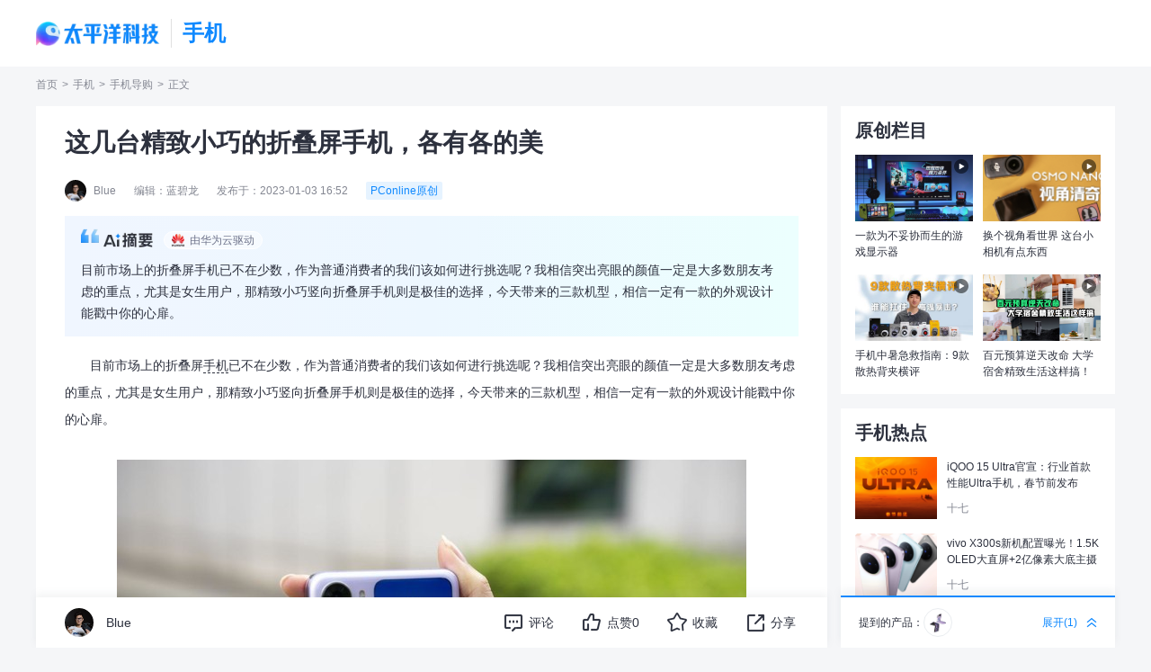

--- FILE ---
content_type: text/html
request_url: https://mobile.pconline.com.cn/1575/15758644.html
body_size: 68883
content:
<!DOCTYPE html>
<html>
<head>
<meta charset="gb2312" />
<meta name="applicable-device" content="pc">
<script src="//www.pconline.com.cn/3g/wap2013/intf/1305/intf2739.js" class=" defer"></script>
<script type="text/javascript">
deviceJump.init(
{
"wap_3g":'//g.pconline.com.cn/x/1575/15758644.html'
}
);
</script>
<title>这几台精致小巧的折叠屏手机，各有各的美-太平洋科技</title>
<meta name="keywords" content="OPPO、三星、华为"/>
<meta name="description" content="目前市场上的折叠屏手机已不在少数，作为普通消费者的我们该如何进行挑选呢？我相信突出亮眼的颜值一定是大多数朋友考虑的重点，尤其是女生用户，那精致小巧竖向折叠屏手机则是极佳的选择，今天带来的三款机型，相信"/>
<meta itemprop="image" content="//img0.pconline.com.cn/pconline/2301/03/g_15758644_1672717520874.jpg" />
<meta http-equiv="mobile-agent" content="format=html5; url=//g.pconline.com.cn/x/1575/15758644.html">
<link rel="alternate" media="only screen and (max-width: 640px)" href="//g.pconline.com.cn/x/1575/15758644.html" >
<meta property="og:type" content="article" />
<meta property="article:published_time" content="2023-01-03T 16:52:35+08:00"/>
<meta property="article:author" content="Blue"/>
<meta property="article:published_first" content="太平洋科技,//mobile.pconline.com.cn/1575/15758644.html"/>
<meta name="Author" content="zhangyaru_gz liyicun_gz">
<meta content="always" name="referrer">
<link href="https://js.3conline.com/pconlinenew/data/2023/cms/css/art/art_style.min.css?t=321" rel="stylesheet" type="text/css">
<link rel="stylesheet" media="screen and (max-width:1599px)" href="//js.3conline.com/pconlinenew/data/2023/cms/css/art/zp.min.css?t=20250929" rel="stylesheet" type="text/css">
<base target="_blank"></base>
<!--是否引用其他栏目广告-->
<script type="application/ld+json">
{
"@context": "https://ziyuan.baidu.com/contexts/cambrian.jsonld",
"@id": "https://mobile.pconline.com.cn/1575/15758644.html",
"title": "这几台精致小巧的折叠屏手机，各有各的美",
"images": [
"//img0.pconline.com.cn/pconline/2301/03/15758644_07445323_thumb.jpg"
,
"//img0.pconline.com.cn/pconline/2301/03/15758644_17445324_thumb.jpg"
,
"//img0.pconline.com.cn/pconline/2301/03/15758644_27445325_thumb.jpg"
],
"pubDate": "2023-01-03T16:52:35"
}
</script>
<!-- 关键词 -->
<script>
var defaultArry = ["一加 Ace 6T"],
defaultArryLength = defaultArry.length;
</script>

</head>
<!--hidAdpuba=""-->
<body id="Jbody">
<div id="ivy_div" style="display: none;"></div>
<!-- 栏目计数器 -->
<span class="spanclass">
<script>
window._common_counter_code_='channel=169';
window._common_counter_uuid_='__uuid=1687487:0.5;000006261:0.5:cms&';
document.write("<img style=display:none src=//count5.pconline.com.cn/newcount/count.php?"+ _common_counter_uuid_ + _common_counter_code_+"&screen="+screen.width+"*"+screen.height+"&refer="+encodeURIComponent(document.referrer)+"&anticache="+new Date().getTime()+"&url="+encodeURIComponent(location.href)+"&from="+(window._common_counter_from_ ? window._common_counter_from_:'cms')+"&iframeCode="+(self === top ? 0 : (top === parent ? 1 : 2))+" >")
</script>
</span>
<!-- 顶部导航 -->
<script class=" defer" src="https://www.pconline.com.cn/global/navibar/"></script>
<!-- 暂定 -->
<div class="ivy-tonglan-dingbu ivy-tonglan ivy-tonglan-dingbu-1"><u id="pc.sjtx.sywz.dbtl." class="adpos"></u></div>
<!-- 暂定 end-->
<div class="g-doc">
<!-- 顶部通栏 -->
<div class="ivy-tonglan-dingbu bg-w ivy-tonglan ivy-tonglan-dingbu-1">
<u id="pc.sjtx.sywz.dbtl1-1." class="adpos"></u>
<u id="pc.sjtx.sywz.dbtl1-2." class="adpos"></u>
<u id="pc.sjtx.sywz.dbtl1-3." class="adpos"></u>
<u id="pc.sjtx.sywz.dbtl1-4." class="adpos"></u>
</div>
<div class="navigator">
<div class="wrap">
<!-- logo -->
<h1>
<a href="https://www.pconline.com.cn" target="_blank" class="logo">太平洋科技</a>
<i class="featureLogo">
手机
</i>
</h1>
<div class="nav-midSide">
<script class=" defer" src="//www.pconline.com.cn/global/a_navigator2023/"></script>
</div>
</div>
</div>
<!-- 暂定 -->
<script>setTimeout(function(){var js=document.createElement("script"); js.src="//jwz.3conline.com/adpuba/online_mobile_show?id=pc.sjtx.sywz.test15.&media=js&channel=dynamic&anticache="+new Date().getTime();document.getElementsByTagName("head")[0].appendChild(js);},999)</script> 
<div class="crumbs wrap  dflex-align-center">
<a href="//www.pconline.com.cn" target="_blank">首页</a> > <a href="//mobile.pconline.com.cn/" target="_blank">手机</a>  >  <a href="//mobile.pconline.com.cn/guide/" target="_blank">手机导购</a>> <span class="nolink">正文</span>
</div>
<!-- wraper -->
<div id="Jwrap" class="wrap article-main float-box clearfix ">
<!-- 百科推荐banner -->
<div class="col-abc bg-w art-box mb20">
<h2 class="art-title">
这几台精致小巧的折叠屏手机，各有各的美
</h2>
<!-- 标题下方广告 -->
<div class="ivy-tonglan ivy-biaoti-bottom">
<u id="pc.sjtx.sywz.zu.btxf." class="adpos"></u> 
</div>
<div class="art-author dflex-align-center">
<i class="face-box">
<img src="//img0.pconline.com.cn/pconline/headphoto/2301/20231/17/16739387944247980.png" loading="lazy" alt="">
</i>
<span>Blue</span>
<span>编辑：蓝碧龙</span>
<span>发布于：2023-01-03 16:52</span>
<i class="author-origin">
PConline原创
</i>
</div>
<!-- 华为云摘要 -->
<div class="hw-summary">
<div class="hw-summary-tit"><em>由华为云驱动</em></div>
<dl class="hw-summary-info">
<dd class="hw-summary-text">
<p>目前市场上的折叠屏手机已不在少数，作为普通消费者的我们该如何进行挑选呢？我相信突出亮眼的颜值一定是大多数朋友考虑的重点，尤其是女生用户，那精致小巧竖向折叠屏手机则是极佳的选择，今天带来的三款机型，相信一定有一款的外观设计能戳中你的心扉。</p>
</dd>
</dl>
</div>
<div class="context-box">
<!--加table的原因是防止文章内容出现标签缺失异常-->
<table class="context-table" width="100%" border="0" cellspacing="0" cellpadding="0">
<tr>
<td>
<!--文章内容-->
<p>　　目前市场上的折叠屏<a class="cmsLink" href="https://product.pconline.com.cn/mobile/" target="_blank">手机</a>已不在少数，作为普通消费者的我们该如何进行挑选呢？我相信突出亮眼的颜值一定是大多数朋友考虑的重点，尤其是女生用户，那精致小巧竖向折叠屏手机则是极佳的选择，今天带来的三款机型，相信一定有一款的外观设计能戳中你的心扉。</p><p style="text-align: center;"><img src="//img0.pconline.com.cn/pconline/2301/03/15758644_07445323_thumb.jpg"/></p><p><SCRIPT id="m1687487" src="//pdlib.pconline.com.cn/product/intf/cms/getProductPrice.jsp?id=1687487&amp;tagId=m1687487" class="defer" ></SCRIPT></p><p><strong>OPPO&nbsp;Find&nbsp;N2&nbsp;Flip</strong></p><p>　　OPPO&nbsp;Find&nbsp;N2&nbsp;Flip作为OPPO首款上下折叠的手机，延续了<a class="cmsLink" href="https://product.pconline.com.cn/mobile/oppo/" target="_blank">OPPO手机</a>上一贯的创新性设计和人性化交互。仅191克的机身重量，打造出它更简洁、更精炼线条，塑造了&ldquo;口袋小折叠&rdquo;的形态。</p><p style="text-align: center;"><img src="//www1.pconline.com.cn/images/articleImageLoading.gif" #src="//img0.pconline.com.cn/pconline/2301/03/15758644_17445324_thumb.jpg"/></p><p>　　不管是竖折还是横折，对于手感这方面大家都有自己的意见看法，但不约而同的是，追求轻薄易于握持的手感。在如今动辄&ldquo;半斤机&rdquo;的潮流下，OPPO&nbsp;Find&nbsp;N2&nbsp;Flip对于手感尤其难能可贵，背部电池盖采用弧度的3D玻璃，弱化其棱角，让握持的手感更加舒适，搭配更窄、更利落的中框，可以极大减轻整体的厚重感，展开后的机身最薄处只有7.45mm，营造出视觉和手感上的无负担体验。</p><p style="text-align: center;"><img src="//www1.pconline.com.cn/images/articleImageLoading.gif" #src="//img0.pconline.com.cn/pconline/2301/03/15758644_27445325_thumb.jpg"/></p><p>　　这款慕紫配色，它不像亮紫色那样艳丽，也不像苹果的暗夜紫那么深沉。OPPO&nbsp;Find&nbsp;N2&nbsp;Flip的慕紫配色呈现出一种轻快的少年感，更加的有活力。</p><p style="text-align: center;"><img src="//www1.pconline.com.cn/images/articleImageLoading.gif" #src="//img0.pconline.com.cn/pconline/2301/03/15758644_37445325_thumb.jpg"/></p><p>　　而在光线下观赏会发现，Find&nbsp;N2&nbsp;Flip高亮玻璃与AG雾化膜片的结合，呈现一种既通透又有光影的纹理效果，微微透出光晕的淡紫色，仿佛置身于如梦似幻的薰衣草花海。</p><p><strong>三星<a class="cmsLink" href="https://product.pconline.com.cn/mobile/samsung/576986.html" target="_blank">Galaxy</a>&nbsp;Z&nbsp;Flip4</strong></p><p>　　三星Galaxy&nbsp;Z&nbsp;Flip4机身重量轻至187g，作为一款5G折叠屏手机，三星Galaxy&nbsp;Z&nbsp;Flip4拿在手上仍然是一种不可思议的轻巧，尤其是合上后的便捷收纳，简直是口袋还是女生包包的绝配。</p><p style="text-align: center;"><img src="//www1.pconline.com.cn/images/articleImageLoading.gif" #src="//img0.pconline.com.cn/pconline/2301/03/15758644_47445326_thumb.jpg"/></p><p>　　Galaxy&nbsp;Z&nbsp;Flip4共有&ldquo;幽紫秘境&rdquo;、&ldquo;哥特太空&rdquo;、&ldquo;繁樱花园&rdquo;、&ldquo;蓝海假日&rdquo;四种配色，在工艺方面，更纤薄的铰链、超窄的边框、高级感十足的雾面玻璃背板和亮眼夺目的金属边框，令三星Galaxy&nbsp;Z&nbsp;Flip4在设计方面迈上了更高的台阶。</p><p style="text-align: center;"><img src="//www1.pconline.com.cn/images/articleImageLoading.gif" #src="//img0.pconline.com.cn/pconline/2301/03/15758644_57445326_thumb.jpg"/></p><p>　　Galaxy&nbsp;Z&nbsp;Flip4主屏幕配备了一块22:9比例的6.7英寸动态AMOLED&nbsp;屏幕，分辨率高达2640x1080，支持120Hz自适应刷新率，规格上与目前直屏旗舰手机持平，而且得益新的康宁Victus+玻璃和铰链设计，其耐用度和平整度都较上一代进一步提升。</p><p style="text-align: center;"><img src="//www1.pconline.com.cn/images/articleImageLoading.gif" #src="//img0.pconline.com.cn/pconline/2301/03/15758644_67445327_thumb.jpg"/></p><p>　　Galaxy&nbsp;Z&nbsp;Flip4外屏则采用了一块1.9英寸的Super&nbsp;AMOLED屏幕，分辨率为260x512。同时，这块外屏的玩法及其多样，除了查看通知及消息之外，用户还可以通过外屏查看天气、航班等信息，甚至实现自拍功能。</p><p><strong><a class="cmsLink" href="https://product.pconline.com.cn/mobile/huawei/1262467.html" target="_blank">华为P50</a>&nbsp;Pocket</strong></p><p>　　华为P50&nbsp;Pocket的晶钻白配色用户评价非常高，无瑕的白色与机身交织的格菱纹理，尽显品味。在不同角度光线的映射下，利用玻璃的通透和光线的折射，立体感便从这发丝般的二维空间拔地而起。晶莹闪耀，如同钻石般流光溢彩。光影交织的魅力，股掌间也能轻松感受。</p><p style="text-align: center;"><img src="//www1.pconline.com.cn/images/articleImageLoading.gif" #src="//img0.pconline.com.cn/pconline/2301/03/15758644_77445327_thumb.jpg"/></p><p>　　在0.5mm厚的超薄玻璃上却经过了双面微雕，让玻璃内外拥有交错的纹理，造就了手机背面有着近千个菱形的优雅点缀。就算是我这样的钢铁直男，也被其颜值深深的吸引。</p><p style="text-align: center;"><img src="//www1.pconline.com.cn/images/articleImageLoading.gif" #src="//img0.pconline.com.cn/pconline/2301/03/15758644_87445328_thumb.jpg"/></p><p>　　华为P50系列的对称美学设计在P50&nbsp;Pocket上也得到了继续发扬，万象双环的影像模组设计也被赋予了新的理解。上圆环为超光谱影像系统，下圆环则是新型外屏，不仅更具辨识度，还将折叠屏手机的实用多维度提升了。</p><p style="text-align: center;"><img src="//www1.pconline.com.cn/images/articleImageLoading.gif" #src="//img0.pconline.com.cn/pconline/2301/03/15758644_97445329_thumb.jpg"/></p><p>　　携带尺寸是纵向折叠屏手机最吸引用户的地方，华为P50&nbsp;Pocket折叠后的三围为87.3mm（长）*75.5mm（宽）*15.2mm（厚），如果用一个最贴切的物品描述P50&nbsp;Pocket，就是女生随身携带的散粉盒。就算你没有带包包，也能轻松的将华为P50&nbsp;Pocket放进紧致的牛仔裤袋里，带着轻巧的它真是一件美妙的事情。</p><p><strong>总结</strong></p><p>　　想要入手一部精巧折叠屏手机的小伙伴，这三款折叠屏手机确实不失为好选择，同时也非常适合在即将到来的各大节日中，当作礼物送给亲人或者伴侣如，相信它们会是一件让对方满意的礼物。</p><p><SCRIPT id="p1687487" src="//pdlib.pconline.com.cn/product/service/ls_show_product_item.jsp?id=1687487&amp;style=n-o&amp;tagId=p1687487&amp;sid=20937" class="defer"></SCRIPT></p>
<!--文章内容end-->
</td>
</tr>
</table>
<!--分页、键盘控制、在本页浏览全文-->
<!--当不是全文浏览时 文章底部 导航-->
<!-- 正文结束 -->
<!-- ai产品列表 -->
</div>
<div class="fixed-mode">
<div class="content-bottom dflex-between">
<!-- 左侧悬浮内容。 user-handle  fixed col-abc滑动悬浮底部-->
<div class="left-fixed dflex-align-center col-abc bg-w">
<div class="keys-list">
<a rel="nofollow" href="//ks.pconline.com.cn/?q=OPPO、三星、华为" target="_blank">OPPO、三星、华为</a>
</div>
<div class="author-info">
<i class="face-box">
<img src="//www1.pconline.com.cn/images/blank.gif" #src="//img0.pconline.com.cn/pconline/headphoto/2301/20231/17/16739387944247980.png" alt="">
</i>
Blue
</div>
<div class="toolBox user-handles dflex-align-center">
<div class="art-tools" id="JartTools"></div>
<!-- <div  class="art-tools-top" id="JartToolsTop"></div>     -->
</div>
</div>
<!-- 右侧悬浮内容。 提到的相关产品 fixed col-d-->
<div class="art-product_list right-fixed  col-d bg-w">
<div id="JpopScroll" class="pop-product-list  bg-w lgt3">
<a class="art-item dflex-align-center" href="//product.pconline.com.cn/mobile/oppo/1687487_detail.html" target="_blank" title="OPPO Find N2 Flip">
<div class="art-img ">
<img loading="lazy" src="//www1.pconline.com.cn/images/blank.gif" #src="//img4.pconline.com.cn/pconline/images/product/20221215/4083163_sn8.jpg" alt="OPPO Find N2 Flip">
</div>
<div class="art-message">
<em class="art-txt">
OPPO Find N2 Flip
</em>
<em class="pr">
<i>已停产</i>
<span>详细参数>></span>
</em>
</div>
</a>
</div>
<dl class="scale-box open dflex-align-center">
<dt>提到的产品：</dt>
<dd class="pro-img-tabs">
<p class="pro-img-tabs-wrap">
<i class="toc" data-index="0" style="background-image: url('//img4.pconline.com.cn/pconline/images/product/20221215/4083163_sn8.jpg');"></i>
</p>
</dd>
<dd class="handle-scalepop-btn dflex-align-center">
<em class="pop-text">展开</em>(<em class="product-number">1</em>) <i class=" bgUrlIcons bg-open_icon"></i>
</dd>
</dl>
</div>
</div>
</div>
</div>
<div class="col-d" id="JipAuthor" ip-author="">
<!-- /ssi/artintf/mobile/ -->
<div class="item-rs-ivy">
<script src="//ivy.pconline.com.cn/adpuba/show?id=pc.sjtx.sywz.zu.yc1.&media=js&channel=inline&trace=1&"></script>
</div>
<div class="mod mb40 origin-mod">
<div class="hd">
<p class="title">原创栏目</p>
</div>
<div class="bd art-pic-list">
<!-- 首页 -->
<!-- //cms.pconline.com.cn/interface/pconline/getIpPicNews.jsp -->
<div class="item">
<a href="https://pconline.pcvideo.com.cn/video-35491.html" target="_blank" title="一款为不妥协而生的游戏显示器">
<i class="pic-wrap icon-video"><img src="//img0.pconline.com.cn/pconline/notebook/nbnews/newpro/2510/202510/10/17600624196682200.jpg" width="162" height="91" loading="lazy" alt="一款为不妥协而生的游戏显示器"> </i>
<dl>
<dt>一款为不妥协而生的游戏显示器</dt>
</dl>
</a>
</div>
<div class="item">
<a href="https://pconline.pcvideo.com.cn/video-35528.html" target="_blank" title="换个视角看世界 这台小相机有点东西">
<i class="pic-wrap icon-video"><img src="//img0.pconline.com.cn/pconline/notebook/nbnews/newpro/2510/202510/10/17600622347296790.jpg" width="162" height="91" loading="lazy" alt="换个视角看世界 这台小相机有点东西"> </i>
<dl>
<dt>换个视角看世界 这台小相机有点东西</dt>
</dl>
</a>
</div>
<div class="item">
<a href="https://pconline.pcvideo.com.cn/video-35262.html" target="_blank" title="手机中暑急救指南：9款散热背夹横评">
<i class="pic-wrap icon-video"><img src="//img0.pconline.com.cn/pconline/2508/22/g__1755862651007_400x300.jpg" width="162" height="91" loading="lazy" alt="手机中暑急救指南：9款散热背夹横评"> </i>
<dl>
<dt>手机中暑急救指南：9款散热背夹横评</dt>
</dl>
</a>
</div>
<div class="item">
<a href="//pconline.pcvideo.com.cn/video-35021.html" target="_blank" title="百元预算逆天改命 大学宿舍精致生活这样搞！">
<i class="pic-wrap icon-video"><img src="//img0.pconline.com.cn/pconline/digital/family/lifeEle/000153169/2507/20257/15/17525601675938430.jpg" width="162" height="91" loading="lazy" alt="百元预算逆天改命 大学宿舍精致生活这样搞！"> </i>
<dl>
<dt>百元预算逆天改命 大学宿舍精致生活这样搞！</dt>
</dl>
</a>
</div>
</div>
</div>
<div class="mod mb40 hotlist-mode">
<div class="hd">
<p class="title">手机热点</p>
</div>
<div class="bd art-pic-list">
<a href="//mobile.pconline.com.cn/2056/20567072.html" target="_blank" class="hot-item" title="">
<i class="pic-wrap ">
<img loading="lazy" src="https://www1.pconline.com.cn/2023/cms/home/images/placeholder.png" #src="https://img4.pconline.com.cn/pconline/images/pconline_cms/20260104/43958591.jpg?x-oss-process=image/resize,w_200,h_150,m_fill" width="162" height="91"  alt="iQOO 15 Ultra官宣：行业首款性能Ultra手机，春节前发布"> 
</i>
<dl>
<dt>iQOO 15 Ultra官宣：行业首款性能Ultra手机，春节前发布</dt>
<dd>
<i class="art-author">
十七
</i>
</dd>
</dl>
</a>
<a href="//mobile.pconline.com.cn/2056/20566652.html" target="_blank" class="hot-item" title="">
<i class="pic-wrap ">
<img loading="lazy" src="https://www1.pconline.com.cn/2023/cms/home/images/placeholder.png" #src="https://img4.pconline.com.cn/pconline/images/pconline_cms/20260104/43953706.jpg?x-oss-process=image/resize,w_200,h_150,m_fill" width="162" height="91"  alt="vivo X300s新机配置曝光！1.5K OLED大直屏+2亿像素大底主摄"> 
</i>
<dl>
<dt>vivo X300s新机配置曝光！1.5K OLED大直屏+2亿像素大底主摄</dt>
<dd>
<i class="art-author">
十七
</i>
</dd>
</dl>
</a>
<a href="//mobile.pconline.com.cn/2056/20561892.html" target="_blank" class="hot-item" title="">
<i class="pic-wrap ">
<img loading="lazy" src="https://www1.pconline.com.cn/2023/cms/home/images/placeholder.png" #src="https://img4.pconline.com.cn/pconline/images/pconline_cms/20260104/43938783.jpg?x-oss-process=image/resize,w_200,h_150,m_fill" width="162" height="91"  alt="真我Neo8官宣本月发布！觉醒光环设计+第五代骁龙8旗舰芯"> 
</i>
<dl>
<dt>真我Neo8官宣本月发布！觉醒光环设计+第五代骁龙8旗舰芯</dt>
<dd>
<i class="art-author">
十七
</i>
</dd>
</dl>
</a>
<a href="//mobile.pconline.com.cn/2056/20561212.html" target="_blank" class="hot-item" title="">
<i class="pic-wrap ">
<img loading="lazy" src="https://www1.pconline.com.cn/2023/cms/home/images/placeholder.png" #src="https://img4.pconline.com.cn/pconline/images/pconline_cms/20260104/43923544.jpg?x-oss-process=image/resize,w_200,h_150,m_fill" width="162" height="91"  alt="OPPO旗舰店解锁跨年新玩法  潮流文化激活千年商都"> 
</i>
<dl>
<dt>OPPO旗舰店解锁跨年新玩法  潮流文化激活千年商都</dt>
<dd>
<i class="art-author">
佚名
</i>
</dd>
</dl>
</a>
<a href="//mobile.pconline.com.cn/2053/20534532.html" target="_blank" class="hot-item" title="">
<i class="pic-wrap ">
<img loading="lazy" src="https://www1.pconline.com.cn/2023/cms/home/images/placeholder.png" #src="https://img4.pconline.com.cn/pconline/images/pconline_cms/20260101/43685608.jpg?x-oss-process=image/resize,w_200,h_150,m_fill" width="162" height="91"  alt="年货清单C位锁定！鸿蒙全场景设备优惠上线多买多省超划算"> 
</i>
<dl>
<dt>年货清单C位锁定！鸿蒙全场景设备优惠上线多买多省超划算</dt>
<dd>
<i class="art-author">
Blue
</i>
</dd>
</dl>
</a>
</div>
</div>
<div class="item-rs-ivy">
<script src="//ivy.pconline.com.cn/adpuba/show?id=pc.sjtx.sywz.zu.yc2.&media=js&channel=inline&trace=1&"></script>
</div>
<div class="mod mb40 video-mod">
<div class="hd">
<p class="title">手机视频</p>
</div>
<div class="bd art-pic-list">
<a href="//pconline.pcvideo.com.cn/video-36201.html" target="_blank" class="item" title="「亿看就懂」带着一加 Ace 6T去大湾区一日环游，没想到续航这么顶！">
<i class="pic-wrap icon-video">
<img loading="lazy" src="https://www1.pconline.com.cn/2023/cms/home/images/placeholder.png" #src="//img.pconline.com.cn/images/upload/upc/tx/pconline_video/2512/31/c0/583582000_1767167523089.jpg?x-oss-process=image/resize,w_162,h_91,m_fill"  alt="「亿看就懂」带着一加 Ace 6T去大湾区一日环游，没想到续航这么顶！"> 
</i>
<dl>
<dt>「亿看就懂」带着一加 Ace 6T去大湾区一日环游，没想到续航这么顶！</dt>
</dl>
</a>
<a href="//pconline.pcvideo.com.cn/video-36200.html" target="_blank" class="item" title="你的痛苦，我们懂！8款家用喷墨打印机横评「卡纸体验篇」">
<i class="pic-wrap icon-video">
<img loading="lazy" src="https://www1.pconline.com.cn/2023/cms/home/images/placeholder.png" #src="//img.pconline.com.cn/images/upload/upc/tx/pconline_video/2512/31/c0/583472072_1767147888023.jpg?x-oss-process=image/resize,w_162,h_91,m_fill"  alt="你的痛苦，我们懂！8款家用喷墨打印机横评「卡纸体验篇」"> 
</i>
<dl>
<dt>你的痛苦，我们懂！8款家用喷墨打印机横评「卡纸体验篇」</dt>
</dl>
</a>
<a href="//pconline.pcvideo.com.cn/video-36106.html" target="_blank" class="item" title="既能拍又能玩，章若楠同款街拍神器真我GT8 Pro开箱上手！">
<i class="pic-wrap icon-video">
<img loading="lazy" src="https://www1.pconline.com.cn/2023/cms/home/images/placeholder.png" #src="//img.pconline.com.cn/images/upload/upc/tx/pconline_video/2512/29/c0/582849568_1766972669987.jpg?x-oss-process=image/resize,w_162,h_91,m_fill"  alt="既能拍又能玩，章若楠同款街拍神器真我GT8 Pro开箱上手！"> 
</i>
<dl>
<dt>既能拍又能玩，章若楠同款街拍神器真我GT8 Pro开箱上手！</dt>
</dl>
</a>
<a href="//pconline.pcvideo.com.cn/video-36126.html" target="_blank" class="item" title="家用喷墨打印机横评Ep.6：APP体验红黑榜，帮你一次性避坑！">
<i class="pic-wrap icon-video">
<img loading="lazy" src="https://www1.pconline.com.cn/2023/cms/home/images/placeholder.png" #src="//img.pconline.com.cn/images/upload/upc/tx/pconline_video/2512/26/c0/582315759_1766744952011.jpg?x-oss-process=image/resize,w_162,h_91,m_fill"  alt="家用喷墨打印机横评Ep.6：APP体验红黑榜，帮你一次性避坑！"> 
</i>
<dl>
<dt>家用喷墨打印机横评Ep.6：APP体验红黑榜，帮你一次性避坑！</dt>
</dl>
</a>
</div>
</div>
<div class="item-rs-ivy">
<script src="//ivy.pconline.com.cn/adpuba/show?id=pc.sjtx.sywz.youce3.&media=js&channel=inline&trace=1&"></script>
</div>
<div class="mod mb40 baike-mod">
<div class="hd mark">
<p class="title">IT百科</p>
<div class="subCha">
<a href="//product.pconline.com.cn/itbk/" target="_blank">更多 ></a>  
</div>
</div>
<div class="bd text-list">
<!-- baike:百科学堂 11-18 8条 111 123-->
<a href="//product.pconline.com.cn/itbk/top/qa/1995/19953359.html" target="_blank" class="hot-item" title="">
<dl>
<dt>抖音网页版怎么进入</dt>
</dl>
</a>
<a href="//product.pconline.com.cn/itbk/bkxt/1357/13574244.html" target="_blank" class="hot-item" title="">
<dl>
<dt>iPhone12外观实锤！这2个问题还会重演吗？</dt>
</dl>
</a>
<a href="//product.pconline.com.cn/itbk/bkxt/1300/13008886.html" target="_blank" class="hot-item" title="">
<dl>
<dt>AI大数据教你把妹儿？都是送人头的低俗趣味</dt>
</dl>
</a>
<a href="//product.pconline.com.cn/itbk/bkxt/1301/13016044.html" target="_blank" class="hot-item" title="">
<dl>
<dt>我在双11买杜X斯的秘密 怎么全网都知道？</dt>
</dl>
</a>
<a href="//product.pconline.com.cn/itbk/bkxt/1302/13025820.html" target="_blank" class="hot-item" title="">
<dl>
<dt>收藏！买买买之后最该看的网购维权指南</dt>
</dl>
</a>
<a href="//product.pconline.com.cn/itbk/bkxt/1291/12913411.html" target="_blank" class="hot-item" title="">
<dl>
<dt>比炒鞋更狂的炒盲盒</dt>
</dl>
</a>
<a href="//product.pconline.com.cn/itbk/bkxt/1278/12780632.html" target="_blank" class="hot-item" title="">
<dl>
<dt>还去淘宝买iPhone有锁机？华强北的卖家都哭了</dt>
</dl>
</a>
<a href="//product.pconline.com.cn/itbk/bkxt/1288/12884848.html" target="_blank" class="hot-item" title="">
<dl>
<dt>终于！AI开始对这届大学生们“下手了”</dt>
</dl>
</a>
</div>
</div>
<div class="download-entrance-img">
<img src="https://www1.pconline.com.cn/cms/gz2024/flowapp/cms_config/images/mobile-tof.png">
</div>
<!--test 20241115-->
<div class="ivy ivy-320 mt30">
<u id="pc.sjtx.sywz.yczxfsp." class="adpos"></u>
<u id="pc.sjtx.sywz.yczxf." class="adpos"></u>
<u id="pc.qz.yc4." class="adpos"></u>
</div>
</div>
<script class=combineAD>
if(!window.preloadShow4) document.write('<script src="//ivy.pconline.com.cn/show4?opt=1&id=pc.sjtx.sywz.dbtl.;pc.sjtx.sywz.dbtl1-1.;pc.sjtx.sywz.dbtl1-2.;pc.sjtx.sywz.dbtl1-3.;pc.sjtx.sywz.dbtl1-4.;pc.sjtx.sywz.zu.btxf.;pc.sjtx.sywz.yczxfsp.;pc.sjtx.sywz.yczxf.;pc.qz.yc4.;pc.sjtx.sywz.zu.ymxf.;pc.qz.dbtlz.;pc.qz.dbtly.;pc.sjtx.sywz.gjtpz.gjtpz.;pc.sjtx.sywz.duilian1.;pc.sjtx.sywz.dbsp.;pc.sjtx.sywz.gjtpz.cz.;pc.wz.sywz.ycfb." class=" defer"><\/script>');
if(!window._addIvyID) document.write('<script charset="gbk" class=" defer" src="//www.pconline.com.cn/_hux_/index.js"><\/script>');
</script class=combineAD>
<script>
function ivyLoadReal(closespan){
var ad=null, adpos=document.getElementsByTagName("u");
for(var i=0; i<adpos.length; i++) if(adpos[i].className=="adpos"){ ad=adpos[i]; break; }
if(ad==null) return;
if(!closespan) {
document.write("<span id=adpos_"+ad.id+" style=display:none>");
showIvyViaJs(ad.id);
return;
}
document.write("</span>");
var real=document.getElementById("adpos_"+ad.id);
for(var i=0; i<real.childNodes.length; i++) {
var node=real.childNodes[i];
if(node.tagName=="SCRIPT" && /closespan/.test(node.className)) continue;
ad.parentNode.insertBefore(node,ad); i--
}
ad.parentNode.removeChild(ad);
real.parentNode.removeChild(real);
}
</script>
<script>ivyLoadReal()</script><script class=closespan>ivyLoadReal(true)</script>
<script>ivyLoadReal()</script><script class=closespan>ivyLoadReal(true)</script>
<script>ivyLoadReal()</script><script class=closespan>ivyLoadReal(true)</script>
<script>ivyLoadReal()</script><script class=closespan>ivyLoadReal(true)</script>
<script>ivyLoadReal()</script><script class=closespan>ivyLoadReal(true)</script>
<script>ivyLoadReal()</script><script class=closespan>ivyLoadReal(true)</script>
<script>ivyLoadReal()</script><script class=closespan>ivyLoadReal(true)</script>
<script>ivyLoadReal()</script><script class=closespan>ivyLoadReal(true)</script>
<script>ivyLoadReal()</script><script class=closespan>ivyLoadReal(true)</script>
<!-- 广告后出位置 -->
<!-- 评论-->
<div class="col-abc" >
<!-- 页面正文下方 -->
<div class="ivy-left-mod">
<script>showIvyViaJs("pc.sjtx.sywz.zu.ymxf.")</script>
</div>
<!-- 新增 ai百科文章模块 -->
<div class=" bg-w mod">
<div id="Jcommnet" class="little-mod">
<div class="hd mark">
<p class="title">
网友评论
</p>
</div>
<div class="bd"  id="commentHolder">
</div>
</div>
</div>
</div>
<!-- 新增 ai百科文章模块 -->
<!-- 评论下方聚超值 -->
<div class="col-abc bg-w mod" id="JartBdJCZ">
<div class="arts-best little-mod">
<div class="hd mark">
<p class="title">
聚超值&#8226;精选
</p>
<div class="subCha">
<a href="#" target="_blank">更多></a>
</div>
</div>
<div class="bd slide-pic abc-best-slide" data-stay="5000"  data-effect="slide">
<!-- //best.pconline.com.cn/persona/api/channel/topic/select?size=20&channel=1 -->
<div class="rs-best-slide">
<div class="best-slide-wrap focus-pics">
<ul class="pics">
<li>
<a href="https://union-click.jd.com/jdc?e=&p=[base64]" class="link hasCoupon">
<i class="picWrap">
<img src="https://img14.360buyimg.com/pop/s350x350_jfs/t1/241045/27/17493/19395/66f4c3a3Ff86ee047/a4eaf0a461506ce0.png" alt="小米 REDMI Note14 5G 金刚品质 5110mAh大电量 大光圈超感相机 8GB+128GB 子夜黑 红米手机" width="142" height="142">
</i>
<dl>
<dt>小米 REDMI Note14 5G 金刚品质 5110mAh大电量 大光圈超感相机 8GB+128GB 子夜黑 红米手机</dt>
<dd class="coupon">
<span>券后省0.9</span>
</dd>
<dd class="price" >
<span class="now">￥809.1</span>
<del>￥899.0</del>
</dd>
</dl>
</a>
<a href="https://union-click.jd.com/jdc?e=&p=[base64]" class="link hasCoupon">
<i class="picWrap">
<img src="https://img14.360buyimg.com/pop/s350x350_jfs/t1/172244/38/48275/47374/66f669d7Fdb8aaa7d/7684f70616659381.png" alt="荣耀X60 Pro 十面抗摔防水耐磨 6600mAh青海湖电池 荣耀绿洲护眼屏 8+256 天海青 国家补贴 5G AI手机" width="142" height="142">
</i>
<dl>
<dt>荣耀X60 Pro 十面抗摔防水耐磨 6600mAh青海湖电池 荣耀绿洲护眼屏 8+256 天海青 国家补贴 5G AI手机</dt>
<dd class="coupon">
<span>券后省50</span>
</dd>
<dd class="price" >
<span class="now">￥1348.0</span>
<del>￥1398.0</del>
</dd>
</dl>
</a>
<a href="https://union-click.jd.com/jdc?e=&p=[base64]" class="link hasCoupon">
<i class="picWrap">
<img src="https://img14.360buyimg.com/pop/s350x350_jfs/t1/245068/24/25296/82375/6747caa0Ffb8c45db/b45a02b0410e7c2c.png" alt="HUAWEI Mate 70 Pro+ 16GB+512GB金丝银锦鸿蒙AI 高亮钛玄武架构 红枫原色影像华为鸿蒙智能手机" width="142" height="142">
</i>
<dl>
<dt>HUAWEI Mate 70 Pro+ 16GB+512GB金丝银锦鸿蒙AI 高亮钛玄武架构 红枫原色影像华为鸿蒙智能手机</dt>
<dd class="coupon">
<span>券后省800</span>
</dd>
<dd class="price" >
<span class="now">￥6344.0</span>
<del>￥7144.0</del>
</dd>
</dl>
</a>
<a href="https://union-click.jd.com/jdc?e=&p=[base64]" class="link hasCoupon">
<i class="picWrap">
<img src="https://img14.360buyimg.com/pop/s350x350_jfs/t1/234467/25/27658/44581/66f28f7eF15613e62/f15a66987f05d38e.png" alt="小米 Redmi Note 14 Pro 天玑7300-Ultra 国家补贴 IP68 5500mAh大电量 8GB+256GB 幻影青 红米 5G手机" width="142" height="142">
</i>
<dl>
<dt>小米 Redmi Note 14 Pro 天玑7300-Ultra 国家补贴 IP68 5500mAh大电量 8GB+256GB 幻影青 红米 5G手机</dt>
<dd class="coupon">
<span>券后省0.9</span>
</dd>
<dd class="price" >
<span class="now">￥1169.1</span>
<del>￥1299.0</del>
</dd>
</dl>
</a>
<a href="https://union-click.jd.com/jdc?e=&p=[base64]" class="link hasCoupon">
<i class="picWrap">
<img src="https://img14.360buyimg.com/pop/s350x350_jfs/t1/155939/4/46807/80265/66f28f7cF4ec0b8cd/be25bf60447a90a5.png" alt="小米 Redmi Note 14 Pro 天玑7300-Ultra 国家补贴 IP68 5500mAh大电量 8GB+128GB 暮光紫 红米 5G手机" width="142" height="142">
</i>
<dl>
<dt>小米 Redmi Note 14 Pro 天玑7300-Ultra 国家补贴 IP68 5500mAh大电量 8GB+128GB 暮光紫 红米 5G手机</dt>
<dd class="coupon">
<span>券后省0.9</span>
</dd>
<dd class="price" >
<span class="now">￥1034.1</span>
<del>￥1149.0</del>
</dd>
</dl>
</a>
</li><li>
<a href="https://union-click.jd.com/jdc?e=&p=[base64]" class="link hasCoupon">
<i class="picWrap">
<img src="https://img14.360buyimg.com/pop/s350x350_jfs/t1/194061/25/46520/27529/66682111F02dc3236/ea18e5a5b5e50cee.png" alt="华为Pura70pro 国家补贴15% 新品手机 超高速风驰闪拍 超聚光微距长焦 华为P70智能手机 雪域白 12+512GB 官方标配" width="142" height="142">
</i>
<dl>
<dt>华为Pura70pro 国家补贴15% 新品手机 超高速风驰闪拍 超聚光微距长焦 华为P70智能手机 雪域白 12+512GB 官方标配</dt>
<dd class="coupon">
<span>券后省200</span>
</dd>
<dd class="price" >
<span class="now">￥5149.0</span>
<del>￥5349.0</del>
</dd>
</dl>
</a>
<a href="https://union-click.jd.com/jdc?e=&p=[base64]" class="link hasCoupon">
<i class="picWrap">
<img src="https://img14.360buyimg.com/pop/s350x350_jfs/t1/95091/33/55451/14590/67203b86Fcdcc9ec8/edc43df38d22267a.png" alt="小米15Pro 徕卡光学Summilux高速镜头 骁龙8至尊版移动平台 徕卡潜望长焦 16+512 白色 5g手机" width="142" height="142">
</i>
<dl>
<dt>小米15Pro 徕卡光学Summilux高速镜头 骁龙8至尊版移动平台 徕卡潜望长焦 16+512 白色 5g手机</dt>
<dd class="coupon">
<span>券后省0.9</span>
</dd>
<dd class="price" >
<span class="now">￥4319.1</span>
<del>￥4799.0</del>
</dd>
</dl>
</a>
<a href="https://union-click.jd.com/jdc?e=&p=[base64]" class="link hasCoupon">
<i class="picWrap">
<img src="https://img14.360buyimg.com/pop/s350x350_jfs/t1/204172/1/42598/36731/670e3712Ffcda100e/46c3399857464c30.png" alt="OPPO Find X8 12GB+256GB 浮光白 无影抓拍 超轻薄直屏 天玑9400 AI一键问屏 5630mAh 国家补贴 5G手机" width="142" height="142">
</i>
<dl>
<dt>OPPO Find X8 12GB+256GB 浮光白 无影抓拍 超轻薄直屏 天玑9400 AI一键问屏 5630mAh 国家补贴 5G手机</dt>
<dd class="coupon">
<span>满2000减200</span>
</dd>
<dd class="price" >
<span class="now">￥3479.0</span>
<del>￥3799.0</del>
</dd>
</dl>
</a>
<a href="https://union-click.jd.com/jdc?e=&p=[base64]" class="link hasCoupon">
<i class="picWrap">
<img src="https://img14.360buyimg.com/pop/s350x350_jfs/t1/160994/9/45180/40419/66f25b3cFf6dd7731/ea1b6c06b9148440.png" alt="小米 REDMI Note 14 Pro+ 国家补贴 第三代骁龙7s IP68 6200mAh大电量 12GB+256GB 子夜黑 红米5G手机" width="142" height="142">
</i>
<dl>
<dt>小米 REDMI Note 14 Pro+ 国家补贴 第三代骁龙7s IP68 6200mAh大电量 12GB+256GB 子夜黑 红米5G手机</dt>
<dd class="coupon">
<span>券后省0.9</span>
</dd>
<dd class="price" >
<span class="now">￥1529.1</span>
<del>￥1699.0</del>
</dd>
</dl>
</a>
<a href="https://union-click.jd.com/jdc?e=&p=[base64]" class="link hasCoupon">
<i class="picWrap">
<img src="https://img14.360buyimg.com/pop/s350x350_jfs/t1/234503/22/34383/22224/675fef48Ff5a7b466/24af5bda85bd2ae4.png" alt="荣耀GT 荣耀幻影引擎 第三代骁龙8 荣耀AI绿洲护眼电竞屏 12+512 幻影黑 5G AI 新款游戏手机 国家补贴" width="142" height="142">
</i>
<dl>
<dt>荣耀GT 荣耀幻影引擎 第三代骁龙8 荣耀AI绿洲护眼电竞屏 12+512 幻影黑 5G AI 新款游戏手机 国家补贴</dt>
<dd class="coupon">
<span>券后省0.95</span>
</dd>
<dd class="price" >
<span class="now">￥1899.05</span>
<del>￥1999.0</del>
</dd>
</dl>
</a>
</li><li>
<a href="https://union-click.jd.com/jdc?e=&p=[base64]" class="link hasCoupon">
<i class="picWrap">
<img src="https://img14.360buyimg.com/pop/s350x350_jfs/t1/209429/35/42618/35412/66581c48F6b2882d3/1c51df613f2d56cb.png" alt="三星【价保11.11】Samsung Galaxy S24+ AI手机 第三代骁龙8 拍照手机 12GB+256GB 秘矿紫 国家补贴" width="142" height="142">
</i>
<dl>
<dt>三星【价保11.11】Samsung Galaxy S24+ AI手机 第三代骁龙8 拍照手机 12GB+256GB 秘矿紫 国家补贴</dt>
<dd class="coupon">
<span>券后省300</span>
</dd>
<dd class="price" >
<span class="now">￥3999.0</span>
<del>￥4499.0</del>
</dd>
</dl>
</a>
<a href="https://s.click.taobao.com/t?e=m%3D2%26s%3DsULvWG6rU4hw4vFB6t2Z2ueEDrYVVa64Dne87AjQPk9yINtkUhsv0GKFanAhWhcnAIpUyUf8VztwXe2RFZh40x7C3f%2B4RWyNBPuqutUHIo%2BB1NEJxSbK29lNMcTmgxN0gvUNyyJS1KL3%2BWMkG3VUs3GiKPonLQMbuDlDMnMGppeMcjCuGqG3pSZsXYr6S8NIE3wwJsQmh%2B0SGbJ7t4NVNu6pCcaAyS9BQMeX4mld%2BFLaIAfuBo1HToTeOyt0cNicht5aIIlIhdaOKRyTLaEnNMYl7w3%2FA2kb&union_lens=lensId%3AMAPI%401761277693%40213e9736_174b_19a1454cfa0_70e4%4001%40eyJmbG9vcklkIjo4MDMwOX0ie" class="link hasCoupon">
<i class="picWrap">
<img src="//img4.pconline.com.cn/pconline/images/best/20251024/35897212.jpg?x-oss-process=image/resize,w_350,h_350,m_pad" alt="OPPO Find X8s ：小屏手感王者，人像出片神器" width="142" height="142">
</i>
<dl>
<dt>OPPO Find X8s ：小屏手感王者，人像出片神器</dt>
<dd class="coupon">
<span>需用券</span>
</dd>
<dd class="price" >
<span class="now">￥3799.0</span>
<del>￥4199.0</del>
</dd>
</dl>
</a>
<a href="https://union-click.jd.com/jdc?e=&p=[base64]" class="link hasCoupon">
<i class="picWrap">
<img src="https://img14.360buyimg.com/pop/s350x350_jfs/t1/288571/4/3777/29607/681c2134F74b7d173/8cb3197715b56ac5.png" alt="OPPO Reno14 Pro 12GB+512GB 礁石黑 直播神器 全新小直屏无线充电 AI拍照5G智能手机学生游戏国家补贴" width="142" height="142">
</i>
<dl>
<dt>OPPO Reno14 Pro 12GB+512GB 礁石黑 直播神器 全新小直屏无线充电 AI拍照5G智能手机学生游戏国家补贴</dt>
<dd class="coupon">
<span>券后省655</span>
</dd>
<dd class="price" >
<span class="now">￥2844.0</span>
<del>￥3499.0</del>
</dd>
</dl>
</a>
<a href="https://union-click.jd.com/jdc?e=&p=[base64]" class="link hasCoupon">
<i class="picWrap">
<img src="https://img14.360buyimg.com/pop/s350x350_jfs/t1/241045/27/17493/19395/66f4c3a3Ff86ee047/a4eaf0a461506ce0.png" alt="小米（MI） REDMI Note14 5G 金刚品质 5110mAh大电量 大光圈超感相机 6GB+128GB 子夜黑 小米红米5G手机" width="142" height="142">
</i>
<dl>
<dt>小米（MI） REDMI Note14 5G 金刚品质 5110mAh大电量 大光圈超感相机 6GB+128GB 子夜黑 小米红米5G手机</dt>
<dd class="coupon">
<span>券后省50</span>
</dd>
<dd class="price" >
<span class="now">￥749.0</span>
<del>￥799.0</del>
</dd>
</dl>
</a>
</li>
</ul>
<i class="prev"></i>
<i class="next"></i>
</div>
</div>
</div>
</div>
</div>
<!-- 手机中心 -->
<div class="col-abc bg-w mod" id="JartBdPhoneCenter">
<div class="phone-center  little-mod">
<div class="hd mark">
<p class="title">
手机报价
</p>
<div class="subCha">
<a href="https://product.pconline.com.cn/hot/mobile/smalltype/" target="_blank">手机排行榜</a>
<a href="https://product.pconline.com.cn/mobile/s5.shtml" target="_blank">手机最新报价</a>
</div>
</div>
<div class="bd">
<div class="phone-hot-keys">
<dl class="hot-keys">
<dt>热词：</dt>
<dd>
<a href="https://product.pconline.com.cn/mobile/apple/" target="_blank">
苹果手机
</a>
</dd>
<dd>
<a href="https://product.pconline.com.cn/mobile/c15093/" target="_blank">
拍照手机
</a>
</dd>
<dd>
<a href="https://product.pconline.com.cn/phone_fittings/" target="_blank">
手机配件
</a>
</dd>
</dl>
<div class="ks">
<form onsubmit="if(this[0].value == this[0].defaultValue){window.open('//ks.pconline.com.cn/');return false;}" autocomplete="off" method="get" action="//ks.pconline.com.cn/">
<div class="ks-input">
<input type="text" placeholder="品牌/型号" value="" onblur="if(this.value == '') {this.value = this.defaultValue;this.className = this.className.replace(' focus','') }" onfocus="if(this.value == this.defaultValue) {this.value = '';this.className += ' focus'}" class="ks-q" name="q">
<input type="submit" value="" class="ks-submit">
</div>
</form>
</div>
</div>
<ul class="hotProList">
<li class="items-brand">
<em>品牌：</em>
<i class="item">
<a href="//product.pconline.com.cn/mobile/bubugao/" target="_blank" class="proName" title="vivo">
<span class="u-picWrap">
<img loading="lazy" src="//www1.pconline.com.cn/images/blank.gif" #src="//img0.pconline.com.cn/pconline/2302/22/15898064_vivo.jpg" width="58"
height="40" class="u-pic">
</span>
</a>
</i>
<i class="item">
<a href="//product.pconline.com.cn/mobile/apple/" target="_blank" class="proName" title="苹果">
<span class="u-picWrap">
<img loading="lazy" src="//www1.pconline.com.cn/images/blank.gif" #src="//img0.pconline.com.cn/pconline/2302/22/15898064_apple.jpg" width="58"
height="40" class="u-pic">
</span>
</a>
</i>
<i class="item">
<a href="//product.pconline.com.cn/mobile/oppo/" target="_blank" class="proName" title="OPPO">
<span class="u-picWrap">
<img loading="lazy" src="//www1.pconline.com.cn/images/blank.gif" #src="//img0.pconline.com.cn/pconline/2302/22/15898064_oppo.jpg" width="58"
height="40" class="u-pic">
</span>
</a>
</i>
<i class="item">
<a href="//product.pconline.com.cn/mobile/honor/" target="_blank" class="proName" title="荣耀">
<span class="u-picWrap">
<img loading="lazy" src="//www1.pconline.com.cn/images/blank.gif" #src="//img0.pconline.com.cn/pconline/2302/22/15898064_honor.jpg" width="58"
height="40" class="u-pic">
</span>
</a>
</i>
<i class="item">
<a href="//product.pconline.com.cn/mobile/huawei/" target="_blank" class="proName" title="华为">
<span class="u-picWrap">
<img loading="lazy" src="//www1.pconline.com.cn/images/blank.gif" #src="//img0.pconline.com.cn/pconline/2302/22/15898064_huawei.jpg" width="58"
height="40" class="u-pic">
</span>
</a>
</i>
<i class="item">
<a href="//product.pconline.com.cn/mobile/realme/" target="_blank" class="proName" title="真我">
<span class="u-picWrap">
<img loading="lazy" src="//www1.pconline.com.cn/images/blank.gif" #src="//img0.pconline.com.cn/pconline/2302/22/15898064_realme.jpg" width="58"
height="40" class="u-pic">
</span>
</a>
</i>
<i class="item">
<a href="//product.pconline.com.cn/mobile/samsung/" target="_blank" class="proName" title="三星">
<span class="u-picWrap">
<img loading="lazy" src="//www1.pconline.com.cn/images/blank.gif" #src="//img0.pconline.com.cn/pconline/2302/22/15898064_samsung.jpg" width="58"
height="40" class="u-pic">
</span>
</a>
</i>
</li>
<li>
<em>推荐：</em>
<i class="item">
<a href="https://product.pconline.com.cn/mobile/apple/1199832.html" target="_blank" class="proName"
title="苹果iPhone 15">苹果iPhone 15</a>
</i>
<i class="item">
<a href="https://product.pconline.com.cn/mobile/bubugao/2189299.html" target="_blank" class="proName"
title=" vivo X100 Ultra"> vivo X100 Ultra</a>
</i>
<i class="item">
<a href="https://product.pconline.com.cn/mobile/oneplus/1972547.html" target="_blank" class="proName"
title="一加 12">一加 12</a>
</i>
<i class="item">
<a href="https://product.pconline.com.cn/mobile/samsung/2049687.html" target="_blank" class="proName"
title="三星S24 Ultra">三星S24 Ultra</a>
</i>
<i class="item">
<a href="https://product.pconline.com.cn/mobile/huawei/2191939.html" target="_blank" class="proName"
title="华为Pura70 Ultra">华为Pura70 Ultra</a>
</i>
<i class="item">
<a href="https://product.pconline.com.cn/mobile/oppo/2226999.html" target="_blank" class="proName"
title="OPPO Reno12">OPPO Reno12</a>
</i>
<i class="item">
<a href="https://product.pconline.com.cn/mobile/miui/2100527.html" target="_blank" class="proName"
title="小米14 Ultra">小米14 Ultra</a>
</i>
</li>
<li>
<em>价格：</em>
<i class="item">
<a href="https://product.pconline.com.cn/mobile/p167/" target="_blank" class="proName"
title="1000元以下">1000元以下 </a>
</i>
<i class="item">
<a href="https://product.pconline.com.cn/mobile/ps1000_pe1999/" target="_blank" class="proName"
title="1000-1999元">1000-1999元</a>
</i>
<i class="item">
<a href="https://product.pconline.com.cn/mobile/p171/" target="_blank" class="proName"
title="2000-2999元">2000-2999元 </a>
</i>
<i class="item">
<a href="https://product.pconline.com.cn/mobile/p171/" target="_blank" class="proName"
title="3000-3999元">3000-3999元 </a>
</i>
<i class="item">
<a href="https://product.pconline.com.cn/mobile/p3268/" target="_blank" class="proName"
title="4000-4999元">4000-4999元 </a>
</i>
<i class="item">
<a href="https://product.pconline.com.cn/mobile/p23331/" target="_blank" class="proName" title="5000-5999元">
5000-5999元</a>
</i>
<i class="item">
<a href="https://product.pconline.com.cn/mobile/p23351/" target="_blank" class="proName"
title="6000元以上">6000元以上 </a>
</i>
</li>
</ul>
</div>
</div>
</div>
<!-- 相关推荐 -->
<div class=" mod bg-w col-abc" id="JartBdRelativeMode">
<div class="little-mod relative-mode">
<div class="hd-tabs bg-w mark">
<i class="item current">推荐</i>
<i class="item">手机</i>
<i class="item">笔记本</i>
<i class="item">影像</i>
<i class="item">硬件</i>
<i class="item">家居</i>
<i class="item">商用</i>
<i class="item">企业</i>
<i class="item">出行</i>
<i class="item">未来</i>
</div>
<div class="bd slide-pic" data-effect="base" data-autoplay="false" data-animateTime="0" relaid="JartBdRelativeMode">
<ul class="pics">
<li class="pannle art-list">
<div class="art-item">
<a href="//mobile.pconline.com.cn/2002/20023896.html" class="dflex-between" target="_blank" title="双11必抢！OPPO K13 Turbo Pro 1529元起，王炸补贴一补到位！">
<div class="art-img">
<img loading="lazy" src="//www1.pconline.com.cn/images/blank.gif" #src="https://img4.pconline.com.cn/pconline/images/pconline_cms/20251024/35896104.jpg"  alt="双11必抢！OPPO K13 Turbo Pro 1529元起，王炸补贴一补到位！">
<i class="label-original"></i>
</div>
<div class="art-message">
<div class="art-txt">
<em class="art-title">
双11必抢！OPPO K13 Turbo Pro 1529元起，王炸补贴一补到位！
</em>
<p class="art-desc">OPPO K13 Turbo Pro双11特惠，价格1529元起！首款同价位段主动散热系统手机，性能突出。搭载骁龙8s处理器、7000mAh大电池、80W超级闪充。学生专属福利限时抢购，赠欧气全包定制礼包。京东、天猫等平台有售，双十一最佳时机！</p>
</div>
<div class="art-infomation dflex-between">
<div class="art-author dflex-align-center">
<i class="face-box">
<img loading="lazy" #src="https://i7.3conline.com/images/upload/upc/face/0/0_50x50" alt="十七">
</i>
<span class="author-name">十七</span>
<span>2025-10-24 11:21</span>
</div>
</div>
</div>
</a>
<div class="art-tags dflex-align-center">
<a rel="nofollow" href="//ks.pconline.com.cn/?q=OPPO K13 Turbo Pro" target="_blank">OPPO K13 Turbo Pro</a>&nbsp;&nbsp;&nbsp;<a rel="nofollow" href="//ks.pconline.com.cn/?q= 散热技术" target="_blank"> 散热技术</a>&nbsp;&nbsp;&nbsp;<a rel="nofollow" href="//ks.pconline.com.cn/?q= 性能表现" target="_blank"> 性能表现</a>
</div>
</div>
<div class="art-item">
<a href="//mobile.pconline.com.cn/2001/20019352.html" class="dflex-between" target="_blank" title="王炸补贴！OPPO Find X8s+全能C位旗舰一补到位！">
<div class="art-img">
<img loading="lazy" src="//www1.pconline.com.cn/images/blank.gif" #src="https://img4.pconline.com.cn/pconline/images/pconline_cms/20251021/35770324.jpg"  alt="王炸补贴！OPPO Find X8s+全能C位旗舰一补到位！">
<i class="label-original"></i>
</div>
<div class="art-message">
<div class="art-txt">
<em class="art-title">
王炸补贴！OPPO Find X8s+全能C位旗舰一补到位！
</em>
<p class="art-desc">OPPO Find X8s+全能C位旗舰隆重登场！轻薄设计、旗舰性能与专业影像一应俱全。双十一期间特惠，最低3799元起，学生更享免费20W移动电源及欧气全包礼包。快前往电商平台搜索【OPPO】了解详情，抓住机会入手这款综合实力突出的轻薄旗舰！</p>
</div>
<div class="art-infomation dflex-between">
<div class="art-author dflex-align-center">
<i class="face-box">
<img loading="lazy" #src="https://i7.3conline.com/images/upload/upc/face/0/0_50x50" alt="十七">
</i>
<span class="author-name">十七</span>
<span>2025-10-21 18:25</span>
</div>
</div>
</div>
</a>
<div class="art-tags dflex-align-center">
<a rel="nofollow" href="//ks.pconline.com.cn/?q=OPPO" target="_blank">OPPO</a>&nbsp;&nbsp;&nbsp;<a rel="nofollow" href="//ks.pconline.com.cn/?q= Find X8s " target="_blank"> Find X8s </a>&nbsp;&nbsp;&nbsp;<a rel="nofollow" href="//ks.pconline.com.cn/?q= 双十一" target="_blank"> 双十一</a>
</div>
</div>
<div class="art-item">
<a href="//mobile.pconline.com.cn/2001/20019272.html" class="dflex-between" target="_blank" title="双十一选它就对！OPPO Reno14 系列省心补贴已就位">
<div class="art-img">
<img loading="lazy" src="//www1.pconline.com.cn/images/blank.gif" #src="https://img4.pconline.com.cn/pconline/images/pconline_cms/20251021/35770162.jpg"  alt="双十一选它就对！OPPO Reno14 系列省心补贴已就位">
<i class="label-original"></i>
</div>
<div class="art-message">
<div class="art-txt">
<em class="art-title">
双十一选它就对！OPPO Reno14 系列省心补贴已就位
</em>
<p class="art-desc">OPPO Reno14系列推出，轻薄影像体验。采用双层图案化镀膜工艺，7.32毫米厚、187克重，配色“人鱼姬”设计引人注目。6.59英寸小直屏、5000万像素主摄、天玑8450芯片等新特性吸引眼球。ColorOS15系统全面升级，提供更便捷高效的用户体验。双十一期间多重优惠活动进行中，让换机更划算。</p>
</div>
<div class="art-infomation dflex-between">
<div class="art-author dflex-align-center">
<i class="face-box">
<img loading="lazy" #src="//img0.pconline.com.cn/pconline/headphoto/2305/20235/16/16842326055228510.jpg" alt="三三">
</i>
<span class="author-name">三三</span>
<span>2025-10-21 18:20</span>
</div>
</div>
</div>
</a>
<div class="art-tags dflex-align-center">
<a rel="nofollow" href="//ks.pconline.com.cn/?q=OPPO Reno14系列" target="_blank">OPPO Reno14系列</a>&nbsp;&nbsp;&nbsp;<a rel="nofollow" href="//ks.pconline.com.cn/?q= 潮流人鱼姬" target="_blank"> 潮流人鱼姬</a>&nbsp;&nbsp;&nbsp;<a rel="nofollow" href="//ks.pconline.com.cn/?q= 影像体验" target="_blank"> 影像体验</a>
</div>
</div>
<div class="art-item">
<a href="//mobile.pconline.com.cn/2001/20017997.html" class="dflex-between" target="_blank" title="双十一换机首选OPPO！丝滑省钱，流畅体验！">
<div class="art-img">
<img loading="lazy" src="//www1.pconline.com.cn/images/blank.gif" #src="https://img4.pconline.com.cn/pconline/images/pconline_cms/20251021/35765061.jpg"  alt="双十一换机首选OPPO！丝滑省钱，流畅体验！">
<i class="label-original"></i>
</div>
<div class="art-message">
<div class="art-txt">
<em class="art-title">
双十一换机首选OPPO！丝滑省钱，流畅体验！
</em>
<p class="art-desc">双十一，想买OPPO手机怎么选？Find X8s系列，小直屏闭眼选！首发天玑9400+处理器、5000mAh电池，支持80W快充。Reno 14系列颜值机登场，人鱼姬配色独特；搭载5000万像素摄像头、ColorOS系统。K13 Turbo Pro高通第四代骁龙8s处理器、主动散热系统发布；K13s重新定义千元机流畅标准。</p>
</div>
<div class="art-infomation dflex-between">
<div class="art-author dflex-align-center">
<i class="face-box">
<img loading="lazy" #src="//img0.pconline.com.cn/pconline/headphoto/2409/20249/5/17255089722855960.jpg" alt="写意">
</i>
<span class="author-name">写意</span>
<span>2025-10-21 16:34</span>
</div>
</div>
</div>
</a>
<div class="art-tags dflex-align-center">
<a rel="nofollow" href="//ks.pconline.com.cn/?q=OPPO" target="_blank">OPPO</a>&nbsp;&nbsp;&nbsp;<a rel="nofollow" href="//ks.pconline.com.cn/?q= 双十一" target="_blank"> 双十一</a>&nbsp;&nbsp;&nbsp;<a rel="nofollow" href="//ks.pconline.com.cn/?q= 性价比" target="_blank"> 性价比</a>
</div>
</div>
<div class="art-item">
<a href="//mobile.pconline.com.cn/2000/20004452.html" class="dflex-between" target="_blank" title="OPPO Find X9系列畅联苹果全家桶！OPPO互联生态再升级">
<div class="art-img">
<img loading="lazy" src="//www1.pconline.com.cn/images/blank.gif" #src="https://img4.pconline.com.cn/pconline/images/pconline_cms/20251017/35658422.jpg"  alt="OPPO Find X9系列畅联苹果全家桶！OPPO互联生态再升级">
<i class="label-original"></i>
</div>
<div class="art-message">
<div class="art-txt">
<em class="art-title">
OPPO Find X9系列畅联苹果全家桶！OPPO互联生态再升级
</em>
<p class="art-desc">OPPO Find X9系列即将于10月22日开售，全面升级跨设备互联功能。搭载天玑9500处理器，性能优秀且续航强劲；AI功能升级，操作更便捷；光场设计提升视觉体验。价格从4399元起步，承诺6年流畅使用。适合需要在多设备间切换的用户选择。</p>
</div>
<div class="art-infomation dflex-between">
<div class="art-author dflex-align-center">
<i class="face-box">
<img loading="lazy" #src="//img0.pconline.com.cn/pconline/headphoto/2409/20249/5/17255089722855960.jpg" alt="十七">
</i>
<span class="author-name">十七</span>
<span>2025-10-17 18:28</span>
</div>
</div>
</div>
</a>
<div class="art-tags dflex-align-center">
<a rel="nofollow" href="//ks.pconline.com.cn/?q=OPPO Find X9系列" target="_blank">OPPO Find X9系列</a>&nbsp;&nbsp;&nbsp;<a rel="nofollow" href="//ks.pconline.com.cn/?q= 跨生态互联" target="_blank"> 跨生态互联</a>&nbsp;&nbsp;&nbsp;<a rel="nofollow" href="//ks.pconline.com.cn/?q= 天玑9500处理器" target="_blank"> 天玑9500处理器</a>
</div>
</div>
</li>
<li class="pannle art-list">
<div class="art-item">
<a href="//mobile.pconline.com.cn/2018/20181592.html" class="dflex-between" target="_blank" title="首发出圈实况拼图，OPPO Reno15 系列配置抢先看！">
<div class="art-img">
<img loading="lazy" src="//www1.pconline.com.cn/images/blank.gif" #src="https://img4.pconline.com.cn/pconline/images/pconline_cms/20251114/38807858.jpg?x-oss-process=image/resize,w_400,h_300,m_fill"  alt="首发出圈实况拼图，OPPO Reno15 系列配置抢先看！">
<i class="label-original"></i>
</div>
<div class="art-message">
<div class="art-txt">
<em class="art-title">
首发出圈实况拼图，OPPO Reno15 系列配置抢先看！
</em>
<p class="art-desc">11月17日，OPPO将在发布会推出Reno15系列手机。新机搭载2亿像素三摄和创新“出圈实况拼图”功能，提升影像创作体验；配备天玑8450处理器、16GB内存及大电池，支持120帧游戏流畅度。全息光刻工艺与ColorOS 16系统加持，使其成为轻旗舰市场的亮眼之选，满足年轻用户多样需求。</p>
</div>
<div class="art-infomation dflex-between">
<div class="art-author dflex-align-center">
<i class="face-box">
<img loading="lazy" src="//www1.pconline.com.cn/images/blank.gif" #src="//i7.3conline.com/images/upload/upc/face/0/0_50x50" alt="十七">
</i>
<span class="author-name">十七</span>
<span>2025-11-14 17:38</span>
</div>
</div>
</div>
</a>
<div class="art-tags dflex-align-center">
<a rel="nofollow" href="//ks.pconline.com.cn/?q=OPPO Reno15" target="_blank">OPPO Reno15</a>&nbsp;&nbsp;&nbsp;<a rel="nofollow" href="//ks.pconline.com.cn/?q=影像实况" target="_blank">影像实况</a>&nbsp;&nbsp;&nbsp;<a rel="nofollow" href="//ks.pconline.com.cn/?q=轻旗舰游戏体验" target="_blank">轻旗舰游戏体验</a>
</div>
</div>
<div class="art-item">
<a href="//mobile.pconline.com.cn/2018/20183612.html" class="dflex-between" target="_blank" title="存储涨疯了，手机跟着贵！2025 或是最后的换机“低价窗口”？">
<div class="art-img">
<img loading="lazy" src="//www1.pconline.com.cn/images/blank.gif" #src="https://img4.pconline.com.cn/pconline/images/pconline_cms/20251114/38786976.jpg?x-oss-process=image/resize,w_400,h_300,m_fill"  alt="存储涨疯了，手机跟着贵！2025 或是最后的换机“低价窗口”？">
<i class="label-original"></i>
</div>
<div class="art-message">
<div class="art-txt">
<em class="art-title">
存储涨疯了，手机跟着贵！2025 或是最后的换机“低价窗口”？
</em>
<p class="art-desc">2025年全球存储芯片价格大涨，AI服务器扩容和厂商控产推高成本，导致手机如小米17、荣耀Magic 8等旗舰机型价格上涨。行业人士警告，存储涨价将抬升终端售价3%至8%，512GB及以上大容量版本更显“奢侈”。消费者若计划换机，下半年是最后相对低价窗口。</p>
</div>
<div class="art-infomation dflex-between">
<div class="art-author dflex-align-center">
<i class="face-box">
<img loading="lazy" src="//www1.pconline.com.cn/images/blank.gif" #src="//i7.3conline.com/images/upload/upc/face/0/0_50x50" alt="孤帆">
</i>
<span class="author-name">孤帆</span>
<span>2025-11-14 16:11</span>
</div>
</div>
</div>
</a>
<div class="art-tags dflex-align-center">
<a rel="nofollow" href="//ks.pconline.com.cn/?q=存储涨价" target="_blank">存储涨价</a>&nbsp;&nbsp;&nbsp;<a rel="nofollow" href="//ks.pconline.com.cn/?q=手机成本上升" target="_blank">手机成本上升</a>&nbsp;&nbsp;&nbsp;<a rel="nofollow" href="//ks.pconline.com.cn/?q=换机时机" target="_blank">换机时机</a>
</div>
</div>
<div class="art-item">
<a href="//mobile.pconline.com.cn/2018/20181833.html" class="dflex-between" target="_blank" title="vivo S50系列定档12月发布：骁龙8 Gen5与主摄级潜望镜加持，打造中端“战斗天使”">
<div class="art-img">
<img loading="lazy" src="//www1.pconline.com.cn/images/blank.gif" #src="https://img4.pconline.com.cn/pconline/images/pconline_cms/20251114/38778414.jpg?x-oss-process=image/resize,w_400,h_300,m_fill"  alt="vivo S50系列定档12月发布：骁龙8 Gen5与主摄级潜望镜加持，打造中端“战斗天使”">
<i class="label-original"></i>
</div>
<div class="art-message">
<div class="art-txt">
<em class="art-title">
vivo S50系列定档12月发布：骁龙8 Gen5与主摄级潜望镜加持，打造中端“战斗天使”
</em>
<p class="art-desc">11月14日，数码博主@数码闲聊站爆料，vivo S50系列将于12月发布。新机代号“战斗天使”，搭载骁龙8 Gen5芯片、IMX882潜望镜头和3D超声波指纹2.0，支持90W快充。该系列包括6.59英寸和6.31英寸两款，尤其是小屏旗舰S50 Pro mini备受关注，将强化中端市场竞争力。</p>
</div>
<div class="art-infomation dflex-between">
<div class="art-author dflex-align-center">
<i class="face-box">
<img loading="lazy" src="//www1.pconline.com.cn/images/blank.gif" #src="//i7.3conline.com/images/upload/upc/face/0/0_50x50" alt="十七">
</i>
<span class="author-name">十七</span>
<span>2025-11-14 14:46</span>
</div>
</div>
</div>
</a>
<div class="art-tags dflex-align-center">
<a rel="nofollow" href="//ks.pconline.com.cn/?q=vivo S50系列" target="_blank">vivo S50系列</a>&nbsp;&nbsp;&nbsp;<a rel="nofollow" href="//ks.pconline.com.cn/?q=骁龙8 Gen5" target="_blank">骁龙8 Gen5</a>&nbsp;&nbsp;&nbsp;<a rel="nofollow" href="//ks.pconline.com.cn/?q=小屏旗舰" target="_blank">小屏旗舰</a>
</div>
</div>
<div class="art-item">
<a href="//mobile.pconline.com.cn/2016/20166032.html" class="dflex-between" target="_blank" title="性能Ultra超旗舰！用一加 15开启非凡用机体验">
<div class="art-img">
<img loading="lazy" src="//www1.pconline.com.cn/images/blank.gif" #src="https://img4.pconline.com.cn/pconline/images/pconline_cms/20251112/38686824.jpg?x-oss-process=image/resize,w_400,h_300,m_fill"  alt="性能Ultra超旗舰！用一加 15开启非凡用机体验">
<i class="label-original"></i>
</div>
<div class="art-message">
<div class="art-txt">
<em class="art-title">
性能Ultra超旗舰！用一加 15开启非凡用机体验
</em>
<p class="art-desc">一加15震撼登场！搭载骁龙8至尊版，率先开启165Hz游戏时代。全球首发第三代东方屏，配备5000万像素三摄，续航7300mAh+120W超级闪充。电竞三芯设计，ColorOS 16系统。3999元起售，性能Ultra超旗舰！快速追剧、畅玩大型游戏，极致科技体验不容错过！</p>
</div>
<div class="art-infomation dflex-between">
<div class="art-author dflex-align-center">
<i class="face-box">
<img loading="lazy" src="//www1.pconline.com.cn/images/blank.gif" #src="//i7.3conline.com/images/upload/upc/face/0/0_50x50" alt="十七">
</i>
<span class="author-name">十七</span>
<span>2025-11-13 18:17</span>
</div>
</div>
</div>
</a>
<div class="art-tags dflex-align-center">
<a rel="nofollow" href="//ks.pconline.com.cn/?q=一加 15" target="_blank">一加 15</a>&nbsp;&nbsp;&nbsp;<a rel="nofollow" href="//ks.pconline.com.cn/?q=性能超旗舰" target="_blank">性能超旗舰</a>&nbsp;&nbsp;&nbsp;<a rel="nofollow" href="//ks.pconline.com.cn/?q=超凡体验" target="_blank">超凡体验</a>
</div>
</div>
<div class="art-item">
<a href="//mobile.pconline.com.cn/2016/20166392.html" class="dflex-between" target="_blank" title="全能电竞旗舰！一加 Ace 6带你感受极致游戏体验">
<div class="art-img">
<img loading="lazy" src="//www1.pconline.com.cn/images/blank.gif" #src="https://img4.pconline.com.cn/pconline/images/pconline_cms/20251112/38687825.jpg?x-oss-process=image/resize,w_400,h_300,m_fill"  alt="全能电竞旗舰！一加 Ace 6带你感受极致游戏体验">
<i class="label-original"></i>
</div>
<div class="art-message">
<div class="art-txt">
<em class="art-title">
全能电竞旗舰！一加 Ace 6带你感受极致游戏体验
</em>
<p class="art-desc">一加Ace 6正式发布！搭载骁龙8至尊版芯片、165Hz电竞护眼屏、7800mAh超大电池及120W超级闪充，全面突破性能、续航和散热。三款配色精湛设计，游戏内核与冰河散热系统助力全帧满帧运行。售价2599元起，开启全新电竞体验！</p>
</div>
<div class="art-infomation dflex-between">
<div class="art-author dflex-align-center">
<i class="face-box">
<img loading="lazy" src="//www1.pconline.com.cn/images/blank.gif" #src="//i7.3conline.com/images/upload/upc/face/0/0_50x50" alt="十七">
</i>
<span class="author-name">十七</span>
<span>2025-11-13 18:17</span>
</div>
</div>
</div>
</a>
<div class="art-tags dflex-align-center">
<a rel="nofollow" href="//ks.pconline.com.cn/?q=一加" target="_blank">一加</a>&nbsp;&nbsp;&nbsp;<a rel="nofollow" href="//ks.pconline.com.cn/?q= Ace 6" target="_blank"> Ace 6</a>&nbsp;&nbsp;&nbsp;<a rel="nofollow" href="//ks.pconline.com.cn/?q= 电竞" target="_blank"> 电竞</a>
</div>
</div>
<div class="art-item">
<a href="//mobile.pconline.com.cn/2017/20170655.html" class="dflex-between" target="_blank" title="三星首款三折叠手机Galaxy Z TriFold配置曝光：搭载5600mAh电池，预计12月5日发布">
<div class="art-img">
<img loading="lazy" src="//www1.pconline.com.cn/images/blank.gif" #src="https://img4.pconline.com.cn/pconline/images/pconline_cms/20251113/38713067.jpg?x-oss-process=image/resize,w_400,h_300,m_fill"  alt="三星首款三折叠手机Galaxy Z TriFold配置曝光：搭载5600mAh电池，预计12月5日发布">
<i class="label-original"></i>
</div>
<div class="art-message">
<div class="art-txt">
<em class="art-title">
三星首款三折叠手机Galaxy Z TriFold配置曝光：搭载5600mAh电池，预计12月5日发布
</em>
<p class="art-desc">三星Galaxy Z TriFold即将发布，采用创新"G"字形折叠方式，配备5600mAh电池和10英寸内屏。定价约3000美元，市场定位为"超高端"产品线。预计12月5日发布，在韩国及亚洲首发。该产品展示了三星在折叠形态上的探索和技术实力，或许影响未来多折叠形态手机的发展方向。</p>
</div>
<div class="art-infomation dflex-between">
<div class="art-author dflex-align-center">
<i class="face-box">
<img loading="lazy" src="//www1.pconline.com.cn/images/blank.gif" #src="//i7.3conline.com/images/upload/upc/face/0/0_50x50" alt="十七">
</i>
<span class="author-name">十七</span>
<span>2025-11-13 17:48</span>
</div>
</div>
</div>
</a>
<div class="art-tags dflex-align-center">
<a rel="nofollow" href="//ks.pconline.com.cn/?q=三星" target="_blank">三星</a>&nbsp;&nbsp;&nbsp;<a rel="nofollow" href="//ks.pconline.com.cn/?q= 三折叠手机" target="_blank"> 三折叠手机</a>&nbsp;&nbsp;&nbsp;<a rel="nofollow" href="//ks.pconline.com.cn/?q= Galaxy Z TriFold" target="_blank"> Galaxy Z TriFold</a>
</div>
</div>
<div class="art-item">
<a href="//mobile.pconline.com.cn/2017/20170372.html" class="dflex-between" target="_blank" title="OPPO Reno15 Pro曝光：搭载天玑8450与2亿主摄，11月17日发布">
<div class="art-img">
<img loading="lazy" src="//www1.pconline.com.cn/images/blank.gif" #src="https://img4.pconline.com.cn/pconline/images/pconline_cms/20251113/38712011.jpg?x-oss-process=image/resize,w_400,h_300,m_fill"  alt="OPPO Reno15 Pro曝光：搭载天玑8450与2亿主摄，11月17日发布">
<i class="label-original"></i>
</div>
<div class="art-message">
<div class="art-txt">
<em class="art-title">
OPPO Reno15 Pro曝光：搭载天玑8450与2亿主摄，11月17日发布
</em>
<p class="art-desc">OPPO Reno15 Pro参数曝光：11月17日发布，搭载天玑8450与2亿主摄。6.78英寸1.5K分辨率直屏，最窄1.15mm四等边设计。前置5000万像素摄像头，后置2亿+5000万+5000万三摄组合。首发天玑8450处理器，16GB+1TB存储，6500mAh电池支持80W有线快充和50W无线快充。</p>
</div>
<div class="art-infomation dflex-between">
<div class="art-author dflex-align-center">
<i class="face-box">
<img loading="lazy" src="//www1.pconline.com.cn/images/blank.gif" #src="//i7.3conline.com/images/upload/upc/face/0/0_50x50" alt="十七">
</i>
<span class="author-name">十七</span>
<span>2025-11-13 17:48</span>
</div>
</div>
</div>
</a>
<div class="art-tags dflex-align-center">
<a rel="nofollow" href="//ks.pconline.com.cn/?q=OPPO Reno15 Pro" target="_blank">OPPO Reno15 Pro</a>&nbsp;&nbsp;&nbsp;<a rel="nofollow" href="//ks.pconline.com.cn/?q= 天玑8450处理器" target="_blank"> 天玑8450处理器</a>&nbsp;&nbsp;&nbsp;<a rel="nofollow" href="//ks.pconline.com.cn/?q= 2亿像素主摄" target="_blank"> 2亿像素主摄</a>
</div>
</div>
<div class="art-item">
<a href="//mobile.pconline.com.cn/2016/20165272.html" class="dflex-between" target="_blank" title="天玑霸榜！安兔兔10月安卓次旗舰手机性能榜出炉">
<div class="art-img">
<img loading="lazy" src="//www1.pconline.com.cn/images/blank.gif" #src="https://img4.pconline.com.cn/pconline/images/pconline_cms/20251112/38685069.jpg?x-oss-process=image/resize,w_400,h_300,m_fill"  alt="天玑霸榜！安兔兔10月安卓次旗舰手机性能榜出炉">
<i class="label-original"></i>
</div>
<div class="art-message">
<div class="art-txt">
<em class="art-title">
天玑霸榜！安兔兔10月安卓次旗舰手机性能榜出炉
</em>
<p class="art-desc">联发科天玑8400系列再次称霸安卓次旗舰性能榜！realme Neo7 SE以1931641分稳居榜首，展示出强劲性能。iQOO Z10 Turbo、vivo Y300 GT等机型也表现抢眼。基于4nm制程打造的天玑8400全新设计，多核性能提升41%，峰值功耗降低44%，带来接近旗舰体验的流畅性能与持久稳定。</p>
</div>
<div class="art-infomation dflex-between">
<div class="art-author dflex-align-center">
<i class="face-box">
<img loading="lazy" src="//www1.pconline.com.cn/images/blank.gif" #src="//i7.3conline.com/images/upload/upc/face/0/0_50x50" alt="孤帆">
</i>
<span class="author-name">孤帆</span>
<span>2025-11-12 14:32</span>
</div>
</div>
</div>
</a>
<div class="art-tags dflex-align-center">
<a rel="nofollow" href="//ks.pconline.com.cn/?q=天玑芯片" target="_blank">天玑芯片</a>&nbsp;&nbsp;&nbsp;<a rel="nofollow" href="//ks.pconline.com.cn/?q= 安卓次旗舰手机性能榜" target="_blank"> 安卓次旗舰手机性能榜</a>&nbsp;&nbsp;&nbsp;<a rel="nofollow" href="//ks.pconline.com.cn/?q= 联发科" target="_blank"> 联发科</a>
</div>
</div>
<div class="art-item">
<a href="//mobile.pconline.com.cn/2016/20163992.html" class="dflex-between" target="_blank" title="荣耀500系列正式官宣，全系以越级配置带来“双超体验”">
<div class="art-img">
<img loading="lazy" src="//www1.pconline.com.cn/images/blank.gif" #src="https://img4.pconline.com.cn/pconline/images/pconline_cms/20251112/38662413.jpg?x-oss-process=image/resize,w_400,h_300,m_fill"  alt="荣耀500系列正式官宣，全系以越级配置带来“双超体验”">
<i class="label-original"></i>
</div>
<div class="art-message">
<div class="art-txt">
<em class="art-title">
荣耀500系列正式官宣，全系以越级配置带来“双超体验”
</em>
<p class="art-desc">荣耀手机官宣推出荣耀500系列，包括超级标准版和Pro版，号称“双超体验”并重新定义市场档位标准。配置越级，全系搭载骁龙8系列芯片、幻影引擎3.0等技术。Pro版配备至尊版芯片、8000mAh电池、2亿像素主摄。设计采用新跑道DECO，工艺精湛。价格或上涨，软硬件协同用户体验关键。未来细节陆续揭晓。</p>
</div>
<div class="art-infomation dflex-between">
<div class="art-author dflex-align-center">
<i class="face-box">
<img loading="lazy" src="//www1.pconline.com.cn/images/blank.gif" #src="//i7.3conline.com/images/upload/upc/face/0/0_50x50" alt="十七">
</i>
<span class="author-name">十七</span>
<span>2025-11-12 12:08</span>
</div>
</div>
</div>
</a>
<div class="art-tags dflex-align-center">
<a rel="nofollow" href="//ks.pconline.com.cn/?q=荣耀500系列手机" target="_blank">荣耀500系列手机</a>&nbsp;&nbsp;&nbsp;<a rel="nofollow" href="//ks.pconline.com.cn/?q= 越级配置" target="_blank"> 越级配置</a>&nbsp;&nbsp;&nbsp;<a rel="nofollow" href="//ks.pconline.com.cn/?q= 中高端市场" target="_blank"> 中高端市场</a>
</div>
</div>
<div class="art-item">
<a href="//mobile.pconline.com.cn/1947/19472229.html" class="dflex-between" target="_blank" title="暑期新机大乱斗！巨大容量电池成中端手机标配？">
<div class="art-img">
<img loading="lazy" src="//www1.pconline.com.cn/images/blank.gif" #src="https://img4.pconline.com.cn/pconline/images/pconline_cms/20250711/30038567.jpg?x-oss-process=image/resize,w_400,h_300,m_fill"  alt="暑期新机大乱斗！巨大容量电池成中端手机标配？">
<i class="label-original"></i>
</div>
<div class="art-message">
<div class="art-txt">
<em class="art-title">
暑期新机大乱斗！巨大容量电池成中端手机标配？
</em>
<p class="art-desc">七八月将迎来多款中端手机新品，涉及荣耀X70、iQOO Z10 Turbo、OPPO K13 Turbo等系列。荣耀X70拥8300mAh电池、80W双快充；iQOO推出性价比极高的Z10系列；OPPO K13首次搭载主动散热风扇。同时，荣耀即将发布续航强劲的小折叠屏Magic V Flip 2。</p>
</div>
<div class="art-infomation dflex-between">
<div class="art-author dflex-align-center">
<i class="face-box">
<img loading="lazy" src="//www1.pconline.com.cn/images/blank.gif" #src="//img0.pconline.com.cn/pconline/headphoto/2506/20256/17/17501497655450580.jpg" alt="Jayson">
</i>
<span class="author-name">Jayson</span>
<span>2025-07-11 18:22</span>
</div>
</div>
</div>
</a>
<div class="art-tags dflex-align-center">
<a rel="nofollow" href="//ks.pconline.com.cn/?q=手机新品" target="_blank">手机新品</a>&nbsp;&nbsp;&nbsp;<a rel="nofollow" href="//ks.pconline.com.cn/?q=中端机" target="_blank">中端机</a>&nbsp;&nbsp;&nbsp;<a rel="nofollow" href="//ks.pconline.com.cn/?q=性能革命" target="_blank">性能革命</a>
</div>
</div>
<div class="art-list">
<div class="art-item">
<a href="//pconline.pcvideo.com.cn/video-34980.html" class="dflex-between" target="_blank" title="【小米15半年使用报告】发烫？续航？系统？买前三大顾虑一次性说清">
<div class="art-img">
<img loading="lazy" src="//www1.pconline.com.cn/images/blank.gif" #src="//img0.pconline.com.cn/pconline/2507/04/g__1751610409460_400x300.png"  alt="【小米15半年使用报告】发烫？续航？系统？买前三大顾虑一次性说清">
<i class="label-original"></i>
</div>
<div class="art-message">
<div class="art-txt">
<em class="art-title">
【小米15半年使用报告】发烫？续航？系统？买前三大顾虑一次性说清
</em>
<p class="art-desc">小屏旗舰小米15半年使用报告来啦！夏天烫吗？续航崩吗？系统稳吗？本期视频体验一次性告诉你，看看作为同期旗舰机型销量冠军的小米15，到底值不值得买。</p>
</div>
<div class="art-infomation dflex-between">
<div class="art-author dflex-align-center">
<i class="face-box">
<img loading="lazy" src="//www1.pconline.com.cn/images/blank.gif" #src="//img0.pconline.com.cn/pconline/headphoto/2506/20256/17/17501497655450580.jpg" alt="Blue、Levi">
</i>
<span class="author-name">Blue、Levi</span>
<span>2025-07-04 15:01</span>
</div>
</div>
</div>
</a>
<div class="art-tags dflex-align-center">
<a rel="nofollow" href="//ks.pconline.com.cn/?q=小米" target="_blank">小米</a>&nbsp;&nbsp;&nbsp;<a rel="nofollow" href="//ks.pconline.com.cn/?q=小米15" target="_blank">小米15</a>&nbsp;&nbsp;&nbsp;<a rel="nofollow" href="//ks.pconline.com.cn/?q=澎湃OS2" target="_blank">澎湃OS2</a>
</div>
</div>
<div class="art-item">
<a href="//mobile.pconline.com.cn/2016/20163212.html" class="dflex-between" target="_blank" title="苹果发布iPhone Pocket：让手机成为可穿戴的时尚配件，1299起售">
<div class="art-img">
<img loading="lazy" src="//www1.pconline.com.cn/images/blank.gif" #src="https://img4.pconline.com.cn/pconline/images/pconline_cms/20251112/38645717.jpg?x-oss-process=image/resize,w_400,h_300,m_fill"  alt="苹果发布iPhone Pocket：让手机成为可穿戴的时尚配件，1299起售">
<i class="label-original"></i>
</div>
<div class="art-message">
<div class="art-txt">
<em class="art-title">
苹果发布iPhone Pocket：让手机成为可穿戴的时尚配件，1299起售
</em>
<p class="art-desc">苹果发布iPhone Pocket，与ISSEY MIYAKE联合打造可穿戴手机配件。独特3D编织结构适配任意iPhone型号，可容纳小物件。灵感源自三宅一生“一块布”理念，体现情感连接。提供多款颜色和两种设计，售价1299起。11月14日在全球Apple Store上架。</p>
</div>
<div class="art-infomation dflex-between">
<div class="art-author dflex-align-center">
<i class="face-box">
<img loading="lazy" src="//www1.pconline.com.cn/images/blank.gif" #src="//i7.3conline.com/images/upload/upc/face/0/0_50x50" alt="孤帆">
</i>
<span class="author-name">孤帆</span>
<span>2025-11-12 11:05</span>
</div>
</div>
</div>
</a>
<div class="art-tags dflex-align-center">
<a rel="nofollow" href="//ks.pconline.com.cn/?q=苹果" target="_blank">苹果</a>&nbsp;&nbsp;&nbsp;<a rel="nofollow" href="//ks.pconline.com.cn/?q= iPhone Pocket" target="_blank"> iPhone Pocket</a>&nbsp;&nbsp;&nbsp;<a rel="nofollow" href="//ks.pconline.com.cn/?q= 可穿戴设备" target="_blank"> 可穿戴设备</a>
</div>
</div>
<div class="art-item">
<a href="//mobile.pconline.com.cn/2015/20155093.html" class="dflex-between" target="_blank" title="iPhone Air 2发布计划或搁浅，苹果仍保留2027年发布希望">
<div class="art-img">
<img loading="lazy" src="//www1.pconline.com.cn/images/blank.gif" #src="https://img4.pconline.com.cn/pconline/images/pconline_cms/20251111/38628793.jpg?x-oss-process=image/resize,w_400,h_300,m_fill"  alt="iPhone Air 2发布计划或搁浅，苹果仍保留2027年发布希望">
<i class="label-original"></i>
</div>
<div class="art-message">
<div class="art-txt">
<em class="art-title">
iPhone Air 2发布计划或搁浅，苹果仍保留2027年发布希望
</em>
<p class="art-desc">外媒报道，苹果推迟iPhone Air 2发布计划，原因是初代产品表现不佳。该机型原计划明年秋季发布，但目前无上市时间表。尽管暂停开发，部分团队仍在进行相关工作。供应链已调整生产线，并有可能重大重新设计。或许将于2027年春季与其他新款iPhone一同亮相。</p>
</div>
<div class="art-infomation dflex-between">
<div class="art-author dflex-align-center">
<i class="face-box">
<img loading="lazy" src="//www1.pconline.com.cn/images/blank.gif" #src="//i7.3conline.com/images/upload/upc/face/0/0_50x50" alt="十七">
</i>
<span class="author-name">十七</span>
<span>2025-11-11 17:37</span>
</div>
</div>
</div>
</a>
<div class="art-tags dflex-align-center">
<a rel="nofollow" href="//ks.pconline.com.cn/?q=iPhone Air 2" target="_blank">iPhone Air 2</a>&nbsp;&nbsp;&nbsp;<a rel="nofollow" href="//ks.pconline.com.cn/?q= 市场表现" target="_blank"> 市场表现</a>&nbsp;&nbsp;&nbsp;<a rel="nofollow" href="//ks.pconline.com.cn/?q= 重大重新设计" target="_blank"> 重大重新设计</a>
</div>
</div>
<div class="art-item">
<a href="//mobile.pconline.com.cn/2015/20155352.html" class="dflex-between" target="_blank" title="三星Galaxy S26+渲染图曝光：采用药丸状相机设计，双芯战略延续">
<div class="art-img">
<img loading="lazy" src="//www1.pconline.com.cn/images/blank.gif" #src="https://img4.pconline.com.cn/pconline/images/pconline_cms/20251111/38590755.jpg?x-oss-process=image/resize,w_400,h_300,m_fill"  alt="三星Galaxy S26+渲染图曝光：采用药丸状相机设计，双芯战略延续">
<i class="label-original"></i>
</div>
<div class="art-message">
<div class="art-txt">
<em class="art-title">
三星Galaxy S26+渲染图曝光：采用药丸状相机设计，双芯战略延续
</em>
<p class="art-desc">三星Galaxy S26+曝光：采用药丸状相机设计，双芯战略延续。2026年发布，摄像头改良、硬件升级。市场反馈影响型号更名。搭载骁龙8 Elite Gen 5或Exynos 2600处理器，12/16GB RAM和256/512GB存储空间选择。屏幕QHD+分辨率，120Hz刷新率技术支持。</p>
</div>
<div class="art-infomation dflex-between">
<div class="art-author dflex-align-center">
<i class="face-box">
<img loading="lazy" src="//www1.pconline.com.cn/images/blank.gif" #src="//i7.3conline.com/images/upload/upc/face/0/0_50x50" alt="十七">
</i>
<span class="author-name">十七</span>
<span>2025-11-11 17:40</span>
</div>
</div>
</div>
</a>
<div class="art-tags dflex-align-center">
<a rel="nofollow" href="//ks.pconline.com.cn/?q=三星Galaxy S26 " target="_blank">三星Galaxy S26 </a>&nbsp;&nbsp;&nbsp;<a rel="nofollow" href="//ks.pconline.com.cn/?q=药丸状相机设计" target="_blank">药丸状相机设计</a>&nbsp;&nbsp;&nbsp;<a rel="nofollow" href="//ks.pconline.com.cn/?q=双芯战略" target="_blank">双芯战略</a>
</div>
</div>
<div class="art-item">
<a href="//mobile.pconline.com.cn/2015/20151352.html" class="dflex-between" target="_blank" title="vivo Y500 Pro正式发布：2亿影像国民小旗舰">
<div class="art-img">
<img loading="lazy" src="//www1.pconline.com.cn/images/blank.gif" #src="https://img4.pconline.com.cn/pconline/images/pconline_cms/20251110/38571130.jpg?x-oss-process=image/resize,w_400,h_300,m_fill"  alt="vivo Y500 Pro正式发布：2亿影像国民小旗舰">
<i class="label-original"></i>
</div>
<div class="art-message">
<div class="art-txt">
<em class="art-title">
vivo Y500 Pro正式发布：2亿影像国民小旗舰
</em>
<p class="art-desc">vivo Y500 Pro正式发布！2亿HP5主摄、OriginOS 6系统、7000mAh半固态蓝海电池，成为影像国民小旗舰。首发超清晰度与稳定性的OIS技术，30倍望远拍摄；3200万前置镜头更美更清晰。机身AG玻璃设计，1.5K护眼屏幕；全新OriginOS 6系统流畅体验。</p>
</div>
<div class="art-infomation dflex-between">
<div class="art-author dflex-align-center">
<i class="face-box">
<img loading="lazy" src="//www1.pconline.com.cn/images/blank.gif" #src="//img0.pconline.com.cn/pconline/headphoto/2301/20231/17/16739387944247980.png" alt="Blue">
</i>
<span class="author-name">Blue</span>
<span>2025-11-10 19:59</span>
</div>
</div>
</div>
</a>
<div class="art-tags dflex-align-center">
<a rel="nofollow" href="//ks.pconline.com.cn/?q=vivo Y500 Pro" target="_blank">vivo Y500 Pro</a>&nbsp;&nbsp;&nbsp;<a rel="nofollow" href="//ks.pconline.com.cn/?q= 影像体验" target="_blank"> 影像体验</a>&nbsp;&nbsp;&nbsp;<a rel="nofollow" href="//ks.pconline.com.cn/?q= 持久流畅" target="_blank"> 持久流畅</a>
</div>
</div>
<div class="art-item">
<a href="//mobile.pconline.com.cn/2015/20150094.html" class="dflex-between" target="_blank" title="全方位堆料！一加 15助你开启全能Ultra体验">
<div class="art-img">
<img loading="lazy" src="//www1.pconline.com.cn/images/blank.gif" #src="https://img4.pconline.com.cn/pconline/images/pconline_cms/20251111/38625690.jpg?x-oss-process=image/resize,w_400,h_300,m_fill"  alt="全方位堆料！一加 15助你开启全能Ultra体验">
<i class="label-original"></i>
</div>
<div class="art-message">
<div class="art-txt">
<em class="art-title">
全方位堆料！一加 15助你开启全能Ultra体验
</em>
<p class="art-desc">一加15全能旗舰强势登场！性能超群，3999元起售。搭载骁龙8至尊版，游戏流畅顺滑；冰河散热系统保持稳定温度；第三代东方屏显示效果超A++标准。5000万像素三摄拍摄精彩细节，7300mAh大电池支持长时间使用。双11期间购机有福利！详情请关注一加15新品推出。</p>
</div>
<div class="art-infomation dflex-between">
<div class="art-author dflex-align-center">
<i class="face-box">
<img loading="lazy" src="//www1.pconline.com.cn/images/blank.gif" #src="//i7.3conline.com/images/upload/upc/face/0/0_50x50" alt="十七">
</i>
<span class="author-name">十七</span>
<span>2025-11-10 17:45</span>
</div>
</div>
</div>
</a>
<div class="art-tags dflex-align-center">
<a rel="nofollow" href="//ks.pconline.com.cn/?q=一加15" target="_blank">一加15</a>&nbsp;&nbsp;&nbsp;<a rel="nofollow" href="//ks.pconline.com.cn/?q= 全能性能" target="_blank"> 全能性能</a>&nbsp;&nbsp;&nbsp;<a rel="nofollow" href="//ks.pconline.com.cn/?q= 双11" target="_blank"> 双11</a>
</div>
</div>
<div class="art-item">
<a href="//mobile.pconline.com.cn/2015/20150432.html" class="dflex-between" target="_blank" title="中高端「卷王」来袭！一加 Ace 6十大升级实现全面制霸">
<div class="art-img">
<img loading="lazy" src="//www1.pconline.com.cn/images/blank.gif" #src="https://img4.pconline.com.cn/pconline/images/pconline_cms/20251110/38567082.jpg?x-oss-process=image/resize,w_400,h_300,m_fill"  alt="中高端「卷王」来袭！一加 Ace 6十大升级实现全面制霸">
<i class="label-original"></i>
</div>
<div class="art-message">
<div class="art-txt">
<em class="art-title">
中高端「卷王」来袭！一加 Ace 6十大升级实现全面制霸
</em>
<p class="art-desc">一加Ace 6登场！称“同档无对手”，搭载骁龙8至尊版芯片，165Hz超高刷新率屏幕，7800mAh超大电池支持120W超级闪充。全新冰河散热系统提升两倍散热效率。竞黑、闪白、快银三色可选，拥有IP66/68/69/69K防水等级。索尼5000万像素主摄+OPPO影像算法，ColorOS 16系统保证流畅性。</p>
</div>
<div class="art-infomation dflex-between">
<div class="art-author dflex-align-center">
<i class="face-box">
<img loading="lazy" src="//www1.pconline.com.cn/images/blank.gif" #src="//i7.3conline.com/images/upload/upc/face/0/0_50x50" alt="十七">
</i>
<span class="author-name">十七</span>
<span>2025-11-10 17:45</span>
</div>
</div>
</div>
</a>
<div class="art-tags dflex-align-center">
<a rel="nofollow" href="//ks.pconline.com.cn/?q=一加 Ace 6" target="_blank">一加 Ace 6</a>&nbsp;&nbsp;&nbsp;<a rel="nofollow" href="//ks.pconline.com.cn/?q= 高性能" target="_blank"> 高性能</a>&nbsp;&nbsp;&nbsp;<a rel="nofollow" href="//ks.pconline.com.cn/?q= 续航系统" target="_blank"> 续航系统</a>
</div>
</div>
<div class="art-item">
<a href="//mobile.pconline.com.cn/2014/20149394.html" class="dflex-between" target="_blank" title="OPPO Reno15系列发布会11月17日举行，以“星光蝴蝶结”点亮蓉城夜空">
<div class="art-img">
<img loading="lazy" src="//www1.pconline.com.cn/images/blank.gif" #src="https://img4.pconline.com.cn/pconline/images/pconline_cms/20251110/38565085.jpg?x-oss-process=image/resize,w_400,h_300,m_fill"  alt="OPPO Reno15系列发布会11月17日举行，以“星光蝴蝶结”点亮蓉城夜空">
<i class="label-original"></i>
</div>
<div class="art-message">
<div class="art-txt">
<em class="art-title">
OPPO Reno15系列发布会11月17日举行，以“星光蝴蝶结”点亮蓉城夜空
</em>
<p class="art-desc">OPPO将于11月17日在成都科幻馆举行Reno15系列发布会，主打“星光蝴蝶结”设计。新品采用全息光刻工艺，极窄四等边直屏和高亮冰透玻璃背板，展现出闪耀效果。代言人宋雨琦展示了芭蕾运动风与清透内敛的白色调相融合的设计风格。OPPO一贯致力于时尚与科技创新的结合，在外观设计上持续突破。期待11月17日这场科技美学盛宴！</p>
</div>
<div class="art-infomation dflex-between">
<div class="art-author dflex-align-center">
<i class="face-box">
<img loading="lazy" src="//www1.pconline.com.cn/images/blank.gif" #src="//i7.3conline.com/images/upload/upc/face/0/0_50x50" alt="十七">
</i>
<span class="author-name">十七</span>
<span>2025-11-10 16:39</span>
</div>
</div>
</div>
</a>
<div class="art-tags dflex-align-center">
<a rel="nofollow" href="//ks.pconline.com.cn/?q=OPPO" target="_blank">OPPO</a>&nbsp;&nbsp;&nbsp;<a rel="nofollow" href="//ks.pconline.com.cn/?q= Reno15系列" target="_blank"> Reno15系列</a>&nbsp;&nbsp;&nbsp;<a rel="nofollow" href="//ks.pconline.com.cn/?q= 星光蝴蝶结" target="_blank"> 星光蝴蝶结</a>
</div>
</div>
<div class="art-item">
<a href="//mobile.pconline.com.cn/2014/20149692.html" class="dflex-between" target="_blank" title="真我GT8 Pro阿斯顿马丁F1限量版正式开售，赛道美学加持"街拍神器"">
<div class="art-img">
<img loading="lazy" src="//www1.pconline.com.cn/images/blank.gif" #src="https://img4.pconline.com.cn/pconline/images/pconline_cms/20251110/38564764.jpg?x-oss-process=image/resize,w_400,h_300,m_fill"  alt="真我GT8 Pro阿斯顿马丁F1限量版正式开售，赛道美学加持"街拍神器"">
<i class="label-original"></i>
</div>
<div class="art-message">
<div class="art-txt">
<em class="art-title">
真我GT8 Pro阿斯顿马丁F1限量版正式开售，赛道美学加持"街拍神器"
</em>
<p class="art-desc">【太平洋科技11.10】真我GT8 Pro阿斯顿马丁F1限量版正式开售，16GB+1TB顶配版本，售价5499元。机身搭载赛车设计基因，镜头模组采用碳纤维装饰件。配置上搭载第五代骁龙8至尊处理器与R1电竞独显芯片，支持144Hz苍穹屏幕。影像系统定制理光GR影像系统，内置2亿像素超光影潜望长焦镜头。</p>
</div>
<div class="art-infomation dflex-between">
<div class="art-author dflex-align-center">
<i class="face-box">
<img loading="lazy" src="//www1.pconline.com.cn/images/blank.gif" #src="//i7.3conline.com/images/upload/upc/face/0/0_50x50" alt="十七">
</i>
<span class="author-name">十七</span>
<span>2025-11-10 16:33</span>
</div>
</div>
</div>
</a>
<div class="art-tags dflex-align-center">
<a rel="nofollow" href="//ks.pconline.com.cn/?q=真我GT8 Pro" target="_blank">真我GT8 Pro</a>&nbsp;&nbsp;&nbsp;<a rel="nofollow" href="//ks.pconline.com.cn/?q= 阿斯顿马丁F1限量版" target="_blank"> 阿斯顿马丁F1限量版</a>&nbsp;&nbsp;&nbsp;<a rel="nofollow" href="//ks.pconline.com.cn/?q= 影像系统" target="_blank"> 影像系统</a>
</div>
</div>
<div class="art-item">
<a href="https://live.pconline.com.cn/3464.html" class="dflex-between" target="_blank" title="vivo Y500新品发布会">
<div class="art-img">
<img loading="lazy" src="//www1.pconline.com.cn/images/blank.gif" #src="//img0.pconline.com.cn/pconline/2509/01/g__1756696003833_400x300.jpg"  alt="vivo Y500新品发布会">
<i class="label-original"></i>
</div>
<div class="art-message">
<div class="art-txt">
<em class="art-title">
vivo Y500新品发布会
</em>
<p class="art-desc">国民神机vivo Y500，9月1日19:00 发布！  续航耐用双灭霸！vivo史上最强，8200mAh蓝海电池，金标五星抗摔，满级防水防护。更多越级体验，请锁定太平洋直播间！</p>
</div>
<div class="art-infomation dflex-between">
<div class="art-author dflex-align-center">
<i class="face-box">
<img loading="lazy" src="//www1.pconline.com.cn/images/blank.gif" #src="https://www1.pconline.com.cn/cms/2024/cms_author/images/50.png" alt="佚名">
</i>
<span class="author-name">佚名</span>
<span>2025-09-01 11:07</span>
</div>
</div>
</div>
</a>
<div class="art-tags dflex-align-center">
<a rel="nofollow" href="//ks.pconline.com.cn/?q=vivo" target="_blank">vivo</a>&nbsp;&nbsp;&nbsp;<a rel="nofollow" href="//ks.pconline.com.cn/?q=vivo Y500" target="_blank">vivo Y500</a>&nbsp;&nbsp;&nbsp;<a href="https://product.pconline.com.cn/mobile/" target="_blank">手机</a>&nbsp;&nbsp;&nbsp;<a rel="nofollow" href="//ks.pconline.com.cn/?q=发布会" target="_blank">发布会</a>&nbsp;&nbsp;&nbsp;<a rel="nofollow" href="//ks.pconline.com.cn/?q=直播" target="_blank">直播</a>
</div>
</div>
</div>
<div class="load-more">
<a href="javascript:;" target="_self">点击加载更多</a>
</div>
</li>
<li class="pannle art-list">
<div class="art-item">
<a href="//notebook.pconline.com.cn/2015/20155092.html" class="dflex-between" target="_blank" title="悲！旧微码一年内损坏三块英特尔酷睿i9-14900K">
<div class="art-img">
<img loading="lazy" src="//www1.pconline.com.cn/images/blank.gif" #src="https://img4.pconline.com.cn/pconline/images/pconline_cms/20251111/38587825.jpg?x-oss-process=image/resize,w_400,h_300,m_fill"  alt="悲！旧微码一年内损坏三块英特尔酷睿i9-14900K">
<i class="label-original"></i>
</div>
<div class="art-message">
<div class="art-txt">
<em class="art-title">
悲！旧微码一年内损坏三块英特尔酷睿i9-14900K
</em>
<p class="art-desc">悲！海盗船Vengeance i8200游戏PC因BIOS问题导致三块英特尔酷睿i9-14900K处理器损坏，价值高昂。经过维修确认为早期微码导致稳定性问题。华硕Z790-P主板无法更新微码，用户面临再次故障风险。英特尔已延长保修期并发布新版微码解决问题。购买13代和14代酷睿处理器需谨慎，性能不稳定可能引发严重故障。</p>
</div>
<div class="art-infomation dflex-between">
<div class="art-author dflex-align-center">
<i class="face-box">
<img loading="lazy" src="//www1.pconline.com.cn/images/blank.gif" #src="https://www1.pconline.com.cn/cms/2024/cms_author/images/50.png" alt="佚名">
</i>
<span class="author-name">佚名</span>
<span>2025-11-11 10:42</span>
</div>
</div>
</div>
</a>
<div class="art-tags dflex-align-center">
<a rel="nofollow" href="//ks.pconline.com.cn/?q=英特尔酷睿i9-14900K" target="_blank">英特尔酷睿i9-14900K</a>&nbsp;&nbsp;&nbsp;<a rel="nofollow" href="//ks.pconline.com.cn/?q= BIOS问题" target="_blank"> BIOS问题</a>&nbsp;&nbsp;&nbsp;<a rel="nofollow" href="//ks.pconline.com.cn/?q= 微码更新" target="_blank"> 微码更新</a>
</div>
</div>
<div class="art-item">
<a href="//notebook.pconline.com.cn/2018/20182952.html" class="dflex-between" target="_blank" title="Steam Machine相当于PC上的什么硬件？价格预测？">
<div class="art-img">
<img loading="lazy" src="//www1.pconline.com.cn/images/blank.gif" #src="https://img4.pconline.com.cn/pconline/images/pconline_cms/20251114/38783100.jpg?x-oss-process=image/resize,w_400,h_300,m_fill"  alt="Steam Machine相当于PC上的什么硬件？价格预测？">
<i class="label-original"></i>
</div>
<div class="art-message">
<div class="art-txt">
<em class="art-title">
Steam Machine相当于PC上的什么硬件？价格预测？
</em>
<p class="art-desc">Valve于2026年上半年在全球发布新款Steam Machine游戏主机，搭载AMD定制Zen4 6核CPU和RDNA3架构独立GPU，支持16GB DDR5内存及512GB/2TB可扩展SSD。该设备集成度高、设计精良，但性能与价格平衡引发争议，预计售价不超过PS5 Pro。</p>
</div>
<div class="art-infomation dflex-between">
<div class="art-author dflex-align-center">
<i class="face-box">
<img loading="lazy" src="//www1.pconline.com.cn/images/blank.gif" #src="https://www1.pconline.com.cn/cms/2024/cms_author/images/50.png" alt="佚名">
</i>
<span class="author-name">佚名</span>
<span>2025-11-14 14:42</span>
</div>
</div>
</div>
</a>
<div class="art-tags dflex-align-center">
<a rel="nofollow" href="//ks.pconline.com.cn/?q=Steam Machine" target="_blank">Steam Machine</a>&nbsp;&nbsp;&nbsp;<a rel="nofollow" href="//ks.pconline.com.cn/?q=AMD半定制芯片" target="_blank">AMD半定制芯片</a>&nbsp;&nbsp;&nbsp;<a rel="nofollow" href="//ks.pconline.com.cn/?q=价格预测" target="_blank">价格预测</a>
</div>
</div>
<div class="art-item">
<a href="//notebook.pconline.com.cn/2016/20163612.html" class="dflex-between" target="_blank" title="AMD定位Instinct MI400对标NVIDIA Vera Rubin，MI500将于2027年推出">
<div class="art-img">
<img loading="lazy" src="//www1.pconline.com.cn/images/blank.gif" #src="https://img4.pconline.com.cn/pconline/images/pconline_cms/20251112/38647350.jpg?x-oss-process=image/resize,w_400,h_300,m_fill"  alt="AMD定位Instinct MI400对标NVIDIA Vera Rubin，MI500将于2027年推出">
<i class="label-original"></i>
</div>
<div class="art-message">
<div class="art-txt">
<em class="art-title">
AMD定位Instinct MI400对标NVIDIA Vera Rubin，MI500将于2027年推出
</em>
<p class="art-desc">AMD公布新一代Instinct MI400与MI500系列AI加速器细节，MI400将于2026年推出，性能翻倍、内存升级至HBM4。MI500计划于2027年问世。与NVIDIA Vera Rubin对标，内存容量和扩展带宽领先1.5倍。Lisa Su确认产品线年度更新。</p>
</div>
<div class="art-infomation dflex-between">
<div class="art-author dflex-align-center">
<i class="face-box">
<img loading="lazy" src="//www1.pconline.com.cn/images/blank.gif" #src="https://www1.pconline.com.cn/cms/2024/cms_author/images/50.png" alt="佚名">
</i>
<span class="author-name">佚名</span>
<span>2025-11-12 12:49</span>
</div>
</div>
</div>
</a>
<div class="art-tags dflex-align-center">
<a rel="nofollow" href="//ks.pconline.com.cn/?q=AMD" target="_blank">AMD</a>&nbsp;&nbsp;&nbsp;<a rel="nofollow" href="//ks.pconline.com.cn/?q= Instinct MI400" target="_blank"> Instinct MI400</a>&nbsp;&nbsp;&nbsp;<a rel="nofollow" href="//ks.pconline.com.cn/?q= NVIDIA Vera Rubin" target="_blank"> NVIDIA Vera Rubin</a>
</div>
</div>
<div class="art-item">
<a href="//notebook.pconline.com.cn/2016/20163572.html" class="dflex-between" target="_blank" title="AMD确认Zen 6与Zen 7架构：能效升级+新增AI功能">
<div class="art-img">
<img loading="lazy" src="//www1.pconline.com.cn/images/blank.gif" #src="https://img4.pconline.com.cn/pconline/images/pconline_cms/20251112/38647172.jpg?x-oss-process=image/resize,w_400,h_300,m_fill"  alt="AMD确认Zen 6与Zen 7架构：能效升级+新增AI功能">
<i class="label-original"></i>
</div>
<div class="art-message">
<div class="art-txt">
<em class="art-title">
AMD确认Zen 6与Zen 7架构：能效升级+新增AI功能
</em>
<p class="art-desc">AMD确认Zen 6与Zen 7架构，2025年发布新路线图。Zen 6采用台积电2nm工艺节点，提升IPC、能效表现，并新增AI功能支持。覆盖EPYC“Venice”、Ryzen“Olympic Ridge”和“Medusa Point”。Zen 7引入全新矩阵引擎，深度集成AI功能，预计2027年推出。</p>
</div>
<div class="art-infomation dflex-between">
<div class="art-author dflex-align-center">
<i class="face-box">
<img loading="lazy" src="//www1.pconline.com.cn/images/blank.gif" #src="https://www1.pconline.com.cn/cms/2024/cms_author/images/50.png" alt="佚名">
</i>
<span class="author-name">佚名</span>
<span>2025-11-12 12:49</span>
</div>
</div>
</div>
</a>
<div class="art-tags dflex-align-center">
<a rel="nofollow" href="//ks.pconline.com.cn/?q=AMD" target="_blank">AMD</a>&nbsp;&nbsp;&nbsp;<a rel="nofollow" href="//ks.pconline.com.cn/?q= Zen 6架构" target="_blank"> Zen 6架构</a>&nbsp;&nbsp;&nbsp;<a rel="nofollow" href="//ks.pconline.com.cn/?q= AI功能" target="_blank"> AI功能</a>
</div>
</div>
<div class="art-item">
<a href="//notebook.pconline.com.cn/2015/20155072.html" class="dflex-between" target="_blank" title="AMD Zen 6指令集将支持AVX512 FP16、VNNI INT8等新功能">
<div class="art-img">
<img loading="lazy" src="//www1.pconline.com.cn/images/blank.gif" #src="https://img4.pconline.com.cn/pconline/images/pconline_cms/20251111/38586852.jpg?x-oss-process=image/resize,w_400,h_300,m_fill"  alt="AMD Zen 6指令集将支持AVX512 FP16、VNNI INT8等新功能">
<i class="label-original"></i>
</div>
<div class="art-message">
<div class="art-txt">
<em class="art-title">
AMD Zen 6指令集将支持AVX512 FP16、VNNI INT8等新功能
</em>
<p class="art-desc">AMD发布Zen 6指令集手册，首次支持AVX-512 FP16、VNNI INT8等新功能。此举将加速应用程序和数据处理流程，提升CPU性能。GCC编译器也新增对这些指令的支持。目前，AMD与英特尔在AVX技术领域竞争激烈，未来高级向量计算有望普及至消费级PC。</p>
</div>
<div class="art-infomation dflex-between">
<div class="art-author dflex-align-center">
<i class="face-box">
<img loading="lazy" src="//www1.pconline.com.cn/images/blank.gif" #src="https://www1.pconline.com.cn/cms/2024/cms_author/images/50.png" alt="佚名">
</i>
<span class="author-name">佚名</span>
<span>2025-11-11 10:41</span>
</div>
</div>
</div>
</a>
<div class="art-tags dflex-align-center">
<a rel="nofollow" href="//ks.pconline.com.cn/?q=AMD Zen 6" target="_blank">AMD Zen 6</a>&nbsp;&nbsp;&nbsp;<a rel="nofollow" href="//ks.pconline.com.cn/?q= AVX512" target="_blank"> AVX512</a>&nbsp;&nbsp;&nbsp;<a rel="nofollow" href="//ks.pconline.com.cn/?q= VNNI" target="_blank"> VNNI</a>
</div>
</div>
<div class="art-item">
<a href="//notebook.pconline.com.cn/2015/20155052.html" class="dflex-between" target="_blank" title="2024年全球渠道SSD出货量下滑14%，市场集中度进一步提升">
<div class="art-img">
<img loading="lazy" src="//www1.pconline.com.cn/images/blank.gif" #src="https://img4.pconline.com.cn/pconline/images/pconline_cms/20251111/38586814.jpg?x-oss-process=image/resize,w_400,h_300,m_fill"  alt="2024年全球渠道SSD出货量下滑14%，市场集中度进一步提升">
<i class="label-original"></i>
</div>
<div class="art-message">
<div class="art-txt">
<em class="art-title">
2024年全球渠道SSD出货量下滑14%，市场集中度进一步提升
</em>
<p class="art-desc">2024年全球渠道SSD出货量下滑14%，市场集中度提升。Kingston以36%市场份额居首，ADATA推广PCIe 4.0与5.0规格产品增长动力强。Lexar在中国市场增长迅速，金泰克、佰维依靠国内需求扩展国际业务。SCY首次进前十，Gigabyte、PNY、Transcend分列8至10位。</p>
</div>
<div class="art-infomation dflex-between">
<div class="art-author dflex-align-center">
<i class="face-box">
<img loading="lazy" src="//www1.pconline.com.cn/images/blank.gif" #src="https://www1.pconline.com.cn/cms/2024/cms_author/images/50.png" alt="佚名">
</i>
<span class="author-name">佚名</span>
<span>2025-11-11 10:41</span>
</div>
</div>
</div>
</a>
<div class="art-tags dflex-align-center">
<a rel="nofollow" href="//ks.pconline.com.cn/?q=SSD市场" target="_blank">SSD市场</a>&nbsp;&nbsp;&nbsp;<a rel="nofollow" href="//ks.pconline.com.cn/?q= 市场集中度" target="_blank"> 市场集中度</a>&nbsp;&nbsp;&nbsp;<a rel="nofollow" href="//ks.pconline.com.cn/?q= 技术整合" target="_blank"> 技术整合</a>
</div>
</div>
<div class="art-item">
<a href="//notebook.pconline.com.cn/2015/20154694.html" class="dflex-between" target="_blank" title="GDDR7内存短缺或阻碍NVIDIA GeForce RTX 50 SUPER的推出">
<div class="art-img">
<img loading="lazy" src="//www1.pconline.com.cn/images/blank.gif" #src="https://img4.pconline.com.cn/pconline/images/pconline_cms/20251111/38586518.jpg?x-oss-process=image/resize,w_400,h_300,m_fill"  alt="GDDR7内存短缺或阻碍NVIDIA GeForce RTX 50 SUPER的推出">
<i class="label-original"></i>
</div>
<div class="art-message">
<div class="art-txt">
<em class="art-title">
GDDR7内存短缺或阻碍NVIDIA GeForce RTX 50 SUPER的推出
</em>
<p class="art-desc">据传闻，因DRAM短缺问题，NVIDIA或推迟GeForce RTX 50 SUPER显卡发布计划。预计新产品将搭载GDDR7内存模块，容量为3GB。可能取消中期升级系列，仅生产标准版RTX 50系列。</p>
</div>
<div class="art-infomation dflex-between">
<div class="art-author dflex-align-center">
<i class="face-box">
<img loading="lazy" src="//www1.pconline.com.cn/images/blank.gif" #src="https://www1.pconline.com.cn/cms/2024/cms_author/images/50.png" alt="佚名">
</i>
<span class="author-name">佚名</span>
<span>2025-11-11 10:41</span>
</div>
</div>
</div>
</a>
<div class="art-tags dflex-align-center">
<a rel="nofollow" href="//ks.pconline.com.cn/?q=NVIDIA" target="_blank">NVIDIA</a>&nbsp;&nbsp;&nbsp;<a rel="nofollow" href="//ks.pconline.com.cn/?q= GeForce RTX 50 SUPER" target="_blank"> GeForce RTX 50 SUPER</a>&nbsp;&nbsp;&nbsp;<a rel="nofollow" href="//ks.pconline.com.cn/?q= GDDR7" target="_blank"> GDDR7</a>
</div>
</div>
<div class="art-item">
<a href="//notebook.pconline.com.cn/2015/20154693.html" class="dflex-between" target="_blank" title="三星筹备12纳米工艺LPDDR6内存，速率达10.7Gbps">
<div class="art-img">
<img loading="lazy" src="//www1.pconline.com.cn/images/blank.gif" #src="https://img4.pconline.com.cn/pconline/images/pconline_cms/20251111/38586473.jpg?x-oss-process=image/resize,w_400,h_300,m_fill"  alt="三星筹备12纳米工艺LPDDR6内存，速率达10.7Gbps">
<i class="label-original"></i>
</div>
<div class="art-message">
<div class="art-txt">
<em class="art-title">
三星筹备12纳米工艺LPDDR6内存，速率达10.7Gbps
</em>
<p class="art-desc">三星发布12纳米LPDDR6内存，速率达10.7Gbps。采用动态功耗调节技术，能效提升21%，比LPDDR5X更省电。未来预计速率将提升至14Gbps。CES上将公布更多详情。</p>
</div>
<div class="art-infomation dflex-between">
<div class="art-author dflex-align-center">
<i class="face-box">
<img loading="lazy" src="//www1.pconline.com.cn/images/blank.gif" #src="https://www1.pconline.com.cn/cms/2024/cms_author/images/50.png" alt="佚名">
</i>
<span class="author-name">佚名</span>
<span>2025-11-11 10:41</span>
</div>
</div>
</div>
</a>
<div class="art-tags dflex-align-center">
<a rel="nofollow" href="//ks.pconline.com.cn/?q=三星" target="_blank">三星</a>&nbsp;&nbsp;&nbsp;<a rel="nofollow" href="//ks.pconline.com.cn/?q=LPDDR6内存" target="_blank">LPDDR6内存</a>&nbsp;&nbsp;&nbsp;<a rel="nofollow" href="//ks.pconline.com.cn/?q=10" target="_blank">10</a>&nbsp;&nbsp;&nbsp;<a rel="nofollow" href="//ks.pconline.com.cn/?q=7Gbps" target="_blank">7Gbps</a>
</div>
</div>
<div class="art-item">
<a href="//notebook.pconline.com.cn/2014/20148133.html" class="dflex-between" target="_blank" title="高颜又高能！学生党/职场女生双十一换机优选，华硕a豆14 Air 悦享版">
<div class="art-img">
<img loading="lazy" src="//www1.pconline.com.cn/images/blank.gif" #src="https://img4.pconline.com.cn/pconline/images/pconline_cms/20251110/38531941.jpg?x-oss-process=image/resize,w_400,h_300,m_fill"  alt="高颜又高能！学生党/职场女生双十一换机优选，华硕a豆14 Air 悦享版">
<i class="label-original"></i>
</div>
<div class="art-message">
<div class="art-txt">
<em class="art-title">
高颜又高能！学生党/职场女生双十一换机优选，华硕a豆14 Air 悦享版
</em>
<p class="art-desc">华硕a豆14 Air悦享版，AMD锐龙9处理器、32GB内存+1TB SSD、2.5K护眼屏，续航17.5小时。双十一特惠价4698.6元起，赠耳机+E卡。学生党/职场女性首选！</p>
</div>
<div class="art-infomation dflex-between">
<div class="art-author dflex-align-center">
<i class="face-box">
<img loading="lazy" src="//www1.pconline.com.cn/images/blank.gif" #src="https://www1.pconline.com.cn/cms/2024/cms_author/images/50.png" alt="佚名">
</i>
<span class="author-name">佚名</span>
<span>2025-11-10 11:15</span>
</div>
</div>
</div>
</a>
<div class="art-tags dflex-align-center">
<a rel="nofollow" href="//ks.pconline.com.cn/?q=高颜值" target="_blank">高颜值</a>&nbsp;&nbsp;&nbsp;<a rel="nofollow" href="//ks.pconline.com.cn/?q= 高能性能" target="_blank"> 高能性能</a>&nbsp;&nbsp;&nbsp;<a rel="nofollow" href="//ks.pconline.com.cn/?q= 双十一促销" target="_blank"> 双十一促销</a>
</div>
</div>
<div class="art-item">
<a href="//notebook.pconline.com.cn/2014/20147892.html" class="dflex-between" target="_blank" title="英特尔数据中心AI高管据称跳槽至AMD">
<div class="art-img">
<img loading="lazy" src="//www1.pconline.com.cn/images/blank.gif" #src="https://img4.pconline.com.cn/pconline/images/pconline_cms/20251110/38525227.jpg?x-oss-process=image/resize,w_400,h_300,m_fill"  alt="英特尔数据中心AI高管据称跳槽至AMD">
<i class="label-original"></i>
</div>
<div class="art-message">
<div class="art-txt">
<em class="art-title">
英特尔数据中心AI高管据称跳槽至AMD
</em>
<p class="art-desc">英特尔数据中心AI高管Saurabh Kulkarni跳槽至AMD，领导AI产品管理团队。此举发生在AMD大力推进数据中心AI业务的关键阶段，依托Instinct GPU产品线赢得重要客户订单。英特尔调整架构并启动大规模重组，15%员工受影响。新CEO Lip-Bu Tan努力重建在AI领域的领导地位。</p>
</div>
<div class="art-infomation dflex-between">
<div class="art-author dflex-align-center">
<i class="face-box">
<img loading="lazy" src="//www1.pconline.com.cn/images/blank.gif" #src="https://www1.pconline.com.cn/cms/2024/cms_author/images/50.png" alt="佚名">
</i>
<span class="author-name">佚名</span>
<span>2025-11-10 10:57</span>
</div>
</div>
</div>
</a>
<div class="art-tags dflex-align-center">
<a rel="nofollow" href="//ks.pconline.com.cn/?q=英特尔" target="_blank">英特尔</a>&nbsp;&nbsp;&nbsp;<a rel="nofollow" href="//ks.pconline.com.cn/?q= AMD" target="_blank"> AMD</a>&nbsp;&nbsp;&nbsp;<a rel="nofollow" href="//ks.pconline.com.cn/?q= 数据中心" target="_blank"> 数据中心</a>
</div>
</div>
<div class="art-list">
<div class="art-item">
<a href="//notebook.pconline.com.cn/2014/20147872.html" class="dflex-between" target="_blank" title="10月美亚AMD X3D处理器销量超Intel全系">
<div class="art-img">
<img loading="lazy" src="//www1.pconline.com.cn/images/blank.gif" #src="https://img4.pconline.com.cn/pconline/images/pconline_cms/20251110/38524344.jpg?x-oss-process=image/resize,w_400,h_300,m_fill"  alt="10月美亚AMD X3D处理器销量超Intel全系">
<i class="label-original"></i>
</div>
<div class="art-message">
<div class="art-txt">
<em class="art-title">
10月美亚AMD X3D处理器销量超Intel全系
</em>
<p class="art-desc">10月，美亚销售数据显示，AMD X3D处理器销量超Intel全系。两款热门型号总出货约16000片，占比83.80%，每10颗CPU中8颗是AMD。Ryzen 5 5500表现优于Intel i3。价格趋势：AMD平均售价低于Intel。需求两极化：追求游戏性能选X3D，寻求性价比选多功能处理器。</p>
</div>
<div class="art-infomation dflex-between">
<div class="art-author dflex-align-center">
<i class="face-box">
<img loading="lazy" src="//www1.pconline.com.cn/images/blank.gif" #src="https://www1.pconline.com.cn/cms/2024/cms_author/images/50.png" alt="佚名">
</i>
<span class="author-name">佚名</span>
<span>2025-11-10 10:56</span>
</div>
</div>
</div>
</a>
<div class="art-tags dflex-align-center">
<a rel="nofollow" href="//ks.pconline.com.cn/?q=AMD" target="_blank">AMD</a>&nbsp;&nbsp;&nbsp;<a rel="nofollow" href="//ks.pconline.com.cn/?q= Intel" target="_blank"> Intel</a>&nbsp;&nbsp;&nbsp;<a rel="nofollow" href="//ks.pconline.com.cn/?q= X3D" target="_blank"> X3D</a>
</div>
</div>
<div class="art-item">
<a href="//notebook.pconline.com.cn/2014/20147852.html" class="dflex-between" target="_blank" title="三星预热模块化SSD与带DRAM的M.2 2242 SSD">
<div class="art-img">
<img loading="lazy" src="//www1.pconline.com.cn/images/blank.gif" #src="https://img4.pconline.com.cn/pconline/images/pconline_cms/20251110/38524090.jpg?x-oss-process=image/resize,w_400,h_300,m_fill"  alt="三星预热模块化SSD与带DRAM的M.2 2242 SSD">
<i class="label-original"></i>
</div>
<div class="art-message">
<div class="art-txt">
<em class="art-title">
三星预热模块化SSD与带DRAM的M.2 2242 SSD
</em>
<p class="art-desc">三星发布两款新SSD：Detachable AutoSSD模块化设计，可分离主控与闪存延长寿命；PM9E1 M.2 2242 SSD首款PCIe 5.0产品，带DRAM，读速14.8GB/s，写速13.4GB/s。适合轻薄本及游戏玩家。CES展会前预热。</p>
</div>
<div class="art-infomation dflex-between">
<div class="art-author dflex-align-center">
<i class="face-box">
<img loading="lazy" src="//www1.pconline.com.cn/images/blank.gif" #src="https://www1.pconline.com.cn/cms/2024/cms_author/images/50.png" alt="佚名">
</i>
<span class="author-name">佚名</span>
<span>2025-11-10 10:56</span>
</div>
</div>
</div>
</a>
<div class="art-tags dflex-align-center">
<a rel="nofollow" href="//ks.pconline.com.cn/?q=SSD" target="_blank">SSD</a>&nbsp;&nbsp;&nbsp;<a rel="nofollow" href="//ks.pconline.com.cn/?q= 模块化" target="_blank"> 模块化</a>&nbsp;&nbsp;&nbsp;<a rel="nofollow" href="//ks.pconline.com.cn/?q= M" target="_blank"> M</a>&nbsp;&nbsp;&nbsp;<a rel="nofollow" href="//ks.pconline.com.cn/?q=2" target="_blank">2</a>
</div>
</div>
<div class="art-item">
<a href="//notebook.pconline.com.cn/2013/20130492.html" class="dflex-between" target="_blank" title="《GTA6》再度延期，定于2026年11月发售">
<div class="art-img">
<img loading="lazy" src="//www1.pconline.com.cn/images/blank.gif" #src="https://img4.pconline.com.cn/pconline/images/pconline_cms/20251107/38333476.jpg?x-oss-process=image/resize,w_400,h_300,m_fill"  alt="《GTA6》再度延期，定于2026年11月发售">
<i class="label-original"></i>
</div>
<div class="art-message">
<div class="art-txt">
<em class="art-title">
《GTA6》再度延期，定于2026年11月发售
</em>
<p class="art-desc">《GTA 6》再度延期，定于2026年11月19日发售。Rockstar Games为确保游戏品质，推迟发布日期，并解雇泄露机密信息的员工。延期或影响PC版发布时间。</p>
</div>
<div class="art-infomation dflex-between">
<div class="art-author dflex-align-center">
<i class="face-box">
<img loading="lazy" src="//www1.pconline.com.cn/images/blank.gif" #src="https://www1.pconline.com.cn/cms/2024/cms_author/images/50.png" alt="佚名">
</i>
<span class="author-name">佚名</span>
<span>2025-11-07 10:16</span>
</div>
</div>
</div>
</a>
<div class="art-tags dflex-align-center">
<a rel="nofollow" href="//ks.pconline.com.cn/?q=《GTA 6》" target="_blank">《GTA 6》</a>&nbsp;&nbsp;&nbsp;<a rel="nofollow" href="//ks.pconline.com.cn/?q= 延期" target="_blank"> 延期</a>&nbsp;&nbsp;&nbsp;<a rel="nofollow" href="//ks.pconline.com.cn/?q= Rockstar Games" target="_blank"> Rockstar Games</a>
</div>
</div>
<div class="art-item">
<a href="//notebook.pconline.com.cn/2012/20121752.html" class="dflex-between" target="_blank" title="Intel Panther Lake频率泄露：16核型号睿频达5.1GHz">
<div class="art-img">
<img loading="lazy" src="//www1.pconline.com.cn/images/blank.gif" #src="https://img4.pconline.com.cn/pconline/images/pconline_cms/20251106/38229466.jpg?x-oss-process=image/resize,w_400,h_300,m_fill"  alt="Intel Panther Lake频率泄露：16核型号睿频达5.1GHz">
<i class="label-original"></i>
</div>
<div class="art-message">
<div class="art-txt">
<em class="art-title">
Intel Panther Lake频率泄露：16核型号睿频达5.1GHz
</em>
<p class="art-desc">英特尔发布移动处理器系列Panther Lake，最高配置16核心，睿频达5.1GHz。CPU型号包括Core Ultra X9 388H、386H等，配备12核Xe3 GPU。TDP可调至65W或80W。新品性能亮眼，引发行业关注。</p>
</div>
<div class="art-infomation dflex-between">
<div class="art-author dflex-align-center">
<i class="face-box">
<img loading="lazy" src="//www1.pconline.com.cn/images/blank.gif" #src="https://www1.pconline.com.cn/cms/2024/cms_author/images/50.png" alt="佚名">
</i>
<span class="author-name">佚名</span>
<span>2025-11-06 10:20</span>
</div>
</div>
</div>
</a>
<div class="art-tags dflex-align-center">
<a rel="nofollow" href="//ks.pconline.com.cn/?q=英特尔" target="_blank">英特尔</a>&nbsp;&nbsp;&nbsp;<a rel="nofollow" href="//ks.pconline.com.cn/?q= Panther Lake" target="_blank"> Panther Lake</a>&nbsp;&nbsp;&nbsp;<a rel="nofollow" href="//ks.pconline.com.cn/?q= 移动处理器" target="_blank"> 移动处理器</a>
</div>
</div>
<div class="art-item">
<a href="//notebook.pconline.com.cn/2012/20121732.html" class="dflex-between" target="_blank" title="AMD Ryzen 7 9700X3D处理器PassMark跑分泄露">
<div class="art-img">
<img loading="lazy" src="//www1.pconline.com.cn/images/blank.gif" #src="https://img4.pconline.com.cn/pconline/images/pconline_cms/20251106/38228990.jpg?x-oss-process=image/resize,w_400,h_300,m_fill"  alt="AMD Ryzen 7 9700X3D处理器PassMark跑分泄露">
<i class="label-original"></i>
</div>
<div class="art-message">
<div class="art-txt">
<em class="art-title">
AMD Ryzen 7 9700X3D处理器PassMark跑分泄露
</em>
<p class="art-desc">AMD即将发布新一代中端游戏CPU Ryzen 7 9700X3D，基于Zen 5架构，8核16线程，96MB三级缓存。单线程得分4687分，多线程得分40438分，在PassMark跑分中领先1%-5%。预计售价400-450美元，TDP为120W。此举或淘汰9800X3D，推出更具性价比的型号以覆盖主流市场。</p>
</div>
<div class="art-infomation dflex-between">
<div class="art-author dflex-align-center">
<i class="face-box">
<img loading="lazy" src="//www1.pconline.com.cn/images/blank.gif" #src="https://www1.pconline.com.cn/cms/2024/cms_author/images/50.png" alt="佚名">
</i>
<span class="author-name">佚名</span>
<span>2025-11-06 10:20</span>
</div>
</div>
</div>
</a>
<div class="art-tags dflex-align-center">
<a rel="nofollow" href="//ks.pconline.com.cn/?q=AMD Ryzen 7 9700X3D处理器" target="_blank">AMD Ryzen 7 9700X3D处理器</a>&nbsp;&nbsp;&nbsp;<a rel="nofollow" href="//ks.pconline.com.cn/?q= PassMark跑分泄露" target="_blank"> PassMark跑分泄露</a>&nbsp;&nbsp;&nbsp;<a rel="nofollow" href="//ks.pconline.com.cn/?q= Zen 5架构" target="_blank"> Zen 5架构</a>
</div>
</div>
<div class="art-item">
<a href="//notebook.pconline.com.cn/2012/20121692.html" class="dflex-between" target="_blank" title="AMD将推出Ryzen AI MAX+ 388：8核/16线程与40CU Radeon 8060S iGPU">
<div class="art-img">
<img loading="lazy" src="//www1.pconline.com.cn/images/blank.gif" #src="https://img4.pconline.com.cn/pconline/images/pconline_cms/20251106/38228432.jpg?x-oss-process=image/resize,w_400,h_300,m_fill"  alt="AMD将推出Ryzen AI MAX+ 388：8核/16线程与40CU Radeon 8060S iGPU">
<i class="label-original"></i>
</div>
<div class="art-message">
<div class="art-txt">
<em class="art-title">
AMD将推出Ryzen AI MAX+ 388：8核/16线程与40CU Radeon 8060S iGPU
</em>
<p class="art-desc">AMD即将推出Ryzen AI MAX+ 388处理器，搭载8核16线程CPU和40CU Radeon 8060S iGPU，适合游戏玩家。新品提供理想的CPU/GPU性能平衡，支持高达128GB内存和8000 MT/s频率。预计更多游戏设备将采用该芯片。</p>
</div>
<div class="art-infomation dflex-between">
<div class="art-author dflex-align-center">
<i class="face-box">
<img loading="lazy" src="//www1.pconline.com.cn/images/blank.gif" #src="https://www1.pconline.com.cn/cms/2024/cms_author/images/50.png" alt="佚名">
</i>
<span class="author-name">佚名</span>
<span>2025-11-06 10:20</span>
</div>
</div>
</div>
</a>
<div class="art-tags dflex-align-center">
<a rel="nofollow" href="//ks.pconline.com.cn/?q=AMD" target="_blank">AMD</a>&nbsp;&nbsp;&nbsp;<a rel="nofollow" href="//ks.pconline.com.cn/?q= Ryzen AI MAX " target="_blank"> Ryzen AI MAX </a>&nbsp;&nbsp;&nbsp;<a rel="nofollow" href="//ks.pconline.com.cn/?q= 388" target="_blank"> 388</a>
</div>
</div>
<div class="art-item">
<a href="//notebook.pconline.com.cn/2010/20107512.html" class="dflex-between" target="_blank" title="Abxylute 3D One裸眼3D PC游戏掌机将于11月中旬发布">
<div class="art-img">
<img loading="lazy" src="//www1.pconline.com.cn/images/blank.gif" #src="https://img4.pconline.com.cn/pconline/images/pconline_cms/20251104/38115996.jpg?x-oss-process=image/resize,w_400,h_300,m_fill"  alt="Abxylute 3D One裸眼3D PC游戏掌机将于11月中旬发布">
<i class="label-original"></i>
</div>
<div class="art-message">
<div class="art-txt">
<em class="art-title">
Abxylute 3D One裸眼3D PC游戏掌机将于11月中旬发布
</em>
<p class="art-desc">Abxylute宣布将于11月中旬在Kickstarter上推出裸眼3D PC游戏掌机3D One，搭载英特尔处理器、120Hz刷新率屏幕，无需眼镜显示3D图像。配备1TB SSD和50Wh电池，初步成绩达4067分。独特的AI眼动追踪技术可实时转换2D为3D效果。预订VIP席位可节省200美元并赠手柄。</p>
</div>
<div class="art-infomation dflex-between">
<div class="art-author dflex-align-center">
<i class="face-box">
<img loading="lazy" src="//www1.pconline.com.cn/images/blank.gif" #src="https://www1.pconline.com.cn/cms/2024/cms_author/images/50.png" alt="佚名">
</i>
<span class="author-name">佚名</span>
<span>2025-11-04 10:57</span>
</div>
</div>
</div>
</a>
<div class="art-tags dflex-align-center">
<a rel="nofollow" href="//ks.pconline.com.cn/?q=裸眼3D" target="_blank">裸眼3D</a>&nbsp;&nbsp;&nbsp;<a rel="nofollow" href="//ks.pconline.com.cn/?q= PC游戏掌机" target="_blank"> PC游戏掌机</a>&nbsp;&nbsp;&nbsp;<a rel="nofollow" href="//ks.pconline.com.cn/?q= 3D One" target="_blank"> 3D One</a>
</div>
</div>
<div class="art-item">
<a href="//notebook.pconline.com.cn/2010/20107492.html" class="dflex-between" target="_blank" title="AMD确认RDNA1/2显卡将与RDNA3/4同步获得游戏优化">
<div class="art-img">
<img loading="lazy" src="//www1.pconline.com.cn/images/blank.gif" #src="https://img4.pconline.com.cn/pconline/images/pconline_cms/20251104/38115305.jpg?x-oss-process=image/resize,w_400,h_300,m_fill"  alt="AMD确认RDNA1/2显卡将与RDNA3/4同步获得游戏优化">
<i class="label-original"></i>
</div>
<div class="art-message">
<div class="art-txt">
<em class="art-title">
AMD确认RDNA1/2显卡将与RDNA3/4同步获得游戏优化
</em>
<p class="art-desc">AMD确认RDNA1/2显卡将与RDNA3/4同步获得游戏优化支持，解决了玩家的困惑。新作如《使命召唤：黑色行动7》将首次测试RDNA2显卡的“游戏就绪”优化，展望未来热门新游也将受益。硬件媒体Hardware Unboxed通过联系AMD获取官方回应后发布消息。</p>
</div>
<div class="art-infomation dflex-between">
<div class="art-author dflex-align-center">
<i class="face-box">
<img loading="lazy" src="//www1.pconline.com.cn/images/blank.gif" #src="https://www1.pconline.com.cn/cms/2024/cms_author/images/50.png" alt="佚名">
</i>
<span class="author-name">佚名</span>
<span>2025-11-04 10:58</span>
</div>
</div>
</div>
</a>
<div class="art-tags dflex-align-center">
<a rel="nofollow" href="//ks.pconline.com.cn/?q=AMD" target="_blank">AMD</a>&nbsp;&nbsp;&nbsp;<a rel="nofollow" href="//ks.pconline.com.cn/?q= RDNA1/2显卡" target="_blank"> RDNA1/2显卡</a>&nbsp;&nbsp;&nbsp;<a rel="nofollow" href="//ks.pconline.com.cn/?q= 游戏优化" target="_blank"> 游戏优化</a>
</div>
</div>
<div class="art-item">
<a href="//notebook.pconline.com.cn/2010/20101553.html" class="dflex-between" target="_blank" title="Steam Linux平台用户占比首次突破3%，近三分之一运行SteamOS">
<div class="art-img">
<img loading="lazy" src="//www1.pconline.com.cn/images/blank.gif" #src="https://img4.pconline.com.cn/pconline/images/pconline_cms/20251103/38052040.jpg?x-oss-process=image/resize,w_400,h_300,m_fill"  alt="Steam Linux平台用户占比首次突破3%，近三分之一运行SteamOS">
<i class="label-original"></i>
</div>
<div class="art-message">
<div class="art-txt">
<em class="art-title">
Steam Linux平台用户占比首次突破3%，近三分之一运行SteamOS
</em>
<p class="art-desc">Steam Linux用户占比首次突破3%，近三分之一使用SteamOS。AMD处理器占据67.1%份额，领先Intel。趋势得益于手持游戏设备兴起和Proton优化。</p>
</div>
<div class="art-infomation dflex-between">
<div class="art-author dflex-align-center">
<i class="face-box">
<img loading="lazy" src="//www1.pconline.com.cn/images/blank.gif" #src="https://www1.pconline.com.cn/cms/2024/cms_author/images/50.png" alt="佚名">
</i>
<span class="author-name">佚名</span>
<span>2025-11-03 10:18</span>
</div>
</div>
</div>
</a>
<div class="art-tags dflex-align-center">
<a rel="nofollow" href="//ks.pconline.com.cn/?q=Steam" target="_blank">Steam</a>&nbsp;&nbsp;&nbsp;<a rel="nofollow" href="//ks.pconline.com.cn/?q= Linux平台" target="_blank"> Linux平台</a>&nbsp;&nbsp;&nbsp;<a rel="nofollow" href="//ks.pconline.com.cn/?q= 用户增长" target="_blank"> 用户增长</a>
</div>
</div>
<div class="art-item">
<a href="//notebook.pconline.com.cn/2010/20101552.html" class="dflex-between" target="_blank" title="AMD为联想Legion Go 2推出Costco独家捆绑包：含四款3A大作">
<div class="art-img">
<img loading="lazy" src="//www1.pconline.com.cn/images/blank.gif" #src="https://img4.pconline.com.cn/pconline/images/pconline_cms/20251103/38051950.jpg?x-oss-process=image/resize,w_400,h_300,m_fill"  alt="AMD为联想Legion Go 2推出Costco独家捆绑包：含四款3A大作">
<i class="label-original"></i>
</div>
<div class="art-message">
<div class="art-txt">
<em class="art-title">
AMD为联想Legion Go 2推出Costco独家捆绑包：含四款3A大作
</em>
<p class="art-desc">AMD联合Costco推出独家捆绑包，为搭载Ryzen Z2 APU的联想Legion Go 2掌机提供四款3A大作游戏。活动总价值约202美元，覆盖美国与加拿大Costco实体店及官网。Legion Go 2配备8.8英寸OLED屏幕、144Hz刷新率、32GB内存和2TB SSD。</p>
</div>
<div class="art-infomation dflex-between">
<div class="art-author dflex-align-center">
<i class="face-box">
<img loading="lazy" src="//www1.pconline.com.cn/images/blank.gif" #src="https://www1.pconline.com.cn/cms/2024/cms_author/images/50.png" alt="佚名">
</i>
<span class="author-name">佚名</span>
<span>2025-11-03 10:18</span>
</div>
</div>
</div>
</a>
<div class="art-tags dflex-align-center">
<a rel="nofollow" href="//ks.pconline.com.cn/?q=AMD" target="_blank">AMD</a>&nbsp;&nbsp;&nbsp;<a rel="nofollow" href="//ks.pconline.com.cn/?q= 联想Legion Go 2" target="_blank"> 联想Legion Go 2</a>&nbsp;&nbsp;&nbsp;<a rel="nofollow" href="//ks.pconline.com.cn/?q= Costco" target="_blank"> Costco</a>
</div>
</div>
</div>
<div class="load-more">
<a href="javascript:;" target="_self">点击加载更多</a>
</div>
</li>
<li class="pannle art-list">
<div class="art-item">
<a href="//dc.pconline.com.cn/2018/20182953.html" class="dflex-between" target="_blank" title="大疆发布Osmo Action 6运动相机，搭载可变光圈及1/1.1英寸方形传感器，2998元起">
<div class="art-img">
<img loading="lazy" src="//www1.pconline.com.cn/images/blank.gif" #src="https://img4.pconline.com.cn/pconline/images/pconline_cms/20251114/38783307.jpg?x-oss-process=image/resize,w_400,h_300,m_fill"  alt="大疆发布Osmo Action 6运动相机，搭载可变光圈及1/1.1英寸方形传感器，2998元起">
</div>
<div class="art-message">
<div class="art-txt">
<em class="art-title">
大疆发布Osmo Action 6运动相机，搭载可变光圈及1/1.1英寸方形传感器，2998元起
</em>
<p class="art-desc">2025年11月13日，深圳——大疆发布旗舰运动相机Osmo Action 6，首创可变光圈和1/1.1英寸方形传感器，提升画质与拍摄自由度。支持4K/120fps视频、超级夜景及多种智能功能，续航达4小时。售价2998元起，面向户外运动及Vlog用户。</p>
</div>
<div class="art-infomation dflex-between">
<div class="art-author dflex-align-center">
<i class="face-box">
<img loading="lazy" src="//www1.pconline.com.cn/images/blank.gif" #src="https://www1.pconline.com.cn/cms/2024/cms_author/images/50.png" alt="佚名">
</i>
<span class="author-name">佚名</span>
<span>2025-11-14 14:41</span>
</div>
</div>
</div>
</a>
<div class="art-tags dflex-align-center">
<a rel="nofollow" href="//ks.pconline.com.cn/?q=大疆Osmo Action 6" target="_blank">大疆Osmo Action 6</a>&nbsp;&nbsp;&nbsp;<a rel="nofollow" href="//ks.pconline.com.cn/?q=可变光圈" target="_blank">可变光圈</a>&nbsp;&nbsp;&nbsp;<a rel="nofollow" href="//ks.pconline.com.cn/?q=1/1" target="_blank">1/1</a>&nbsp;&nbsp;&nbsp;<a rel="nofollow" href="//ks.pconline.com.cn/?q=1英寸方形传感器" target="_blank">1英寸方形传感器</a>
</div>
</div>
<div class="art-item">
<a href="//dc.pconline.com.cn/2017/20171552.html" class="dflex-between" target="_blank" title="告别两难选择！尼康APS-C用户盼来高端DX镜头">
<div class="art-img">
<img loading="lazy" src="//www1.pconline.com.cn/images/blank.gif" #src="https://img4.pconline.com.cn/pconline/images/pconline_cms/20251113/38724660.jpg?x-oss-process=image/resize,w_400,h_300,m_fill"  alt="告别两难选择！尼康APS-C用户盼来高端DX镜头">
<i class="label-original"></i>
</div>
<div class="art-message">
<div class="art-txt">
<em class="art-title">
告别两难选择！尼康APS-C用户盼来高端DX镜头
</em>
<p class="art-desc">尼康推出两款新APS-C画幅镜头Z 16-50mm f/2.8 VR和DX MC 35mm f/1.7，填补了Z系列的空缺。此举回应了用户对高端APS-C镜头匮乏的不满。相比竞争对手，尼康在这一领域表现突出。虽然这些镜头不能改变所有摄影师的体验，但对初学者和爱好者来说是不错选择。值得期待！</p>
</div>
<div class="art-infomation dflex-between">
<div class="art-author dflex-align-center">
<i class="face-box">
<img loading="lazy" src="//www1.pconline.com.cn/images/blank.gif" #src="//i7.3conline.com/images/upload/upc/face/0/0_50x50" alt="张铮">
</i>
<span class="author-name">张铮</span>
<span>2025-11-14 09:56</span>
</div>
</div>
</div>
</a>
<div class="art-tags dflex-align-center">
<a rel="nofollow" href="//ks.pconline.com.cn/?q=尼康" target="_blank">尼康</a>&nbsp;&nbsp;&nbsp;<a rel="nofollow" href="//ks.pconline.com.cn/?q= APS-C画幅" target="_blank"> APS-C画幅</a>&nbsp;&nbsp;&nbsp;<a rel="nofollow" href="//ks.pconline.com.cn/?q= 镜头" target="_blank"> 镜头</a>
</div>
</div>
<div class="art-item">
<a href="//dc.pconline.com.cn/2017/20170092.html" class="dflex-between" target="_blank" title="热抢登顶！索尼影像产品荣获京东双11多项榜单第一">
<div class="art-img">
<img loading="lazy" src="//www1.pconline.com.cn/images/blank.gif" #src="https://img4.pconline.com.cn/pconline/images/pconline_cms/20251113/38710866.jpg?x-oss-process=image/resize,w_400,h_300,m_fill"  alt="热抢登顶！索尼影像产品荣获京东双11多项榜单第一">
</div>
<div class="art-message">
<div class="art-txt">
<em class="art-title">
热抢登顶！索尼影像产品荣获京东双11多项榜单第一
</em>
<p class="art-desc">索尼影像产品在2025年京东双11荣登多项榜单第一，包括微单相机与镜头品类。Alpha 7 IV以强大性能成为首选，FE 24-70mm F2.8 GM II凭借卓越成像质量再次夺冠。消费者对其技术领先优势高度认可。全画幅微单Alpha 7 IV和FE 24-70mm F2.8 GM II持续领跑，展现出色实力。</p>
</div>
<div class="art-infomation dflex-between">
<div class="art-author dflex-align-center">
<i class="face-box">
<img loading="lazy" src="//www1.pconline.com.cn/images/blank.gif" #src="https://www1.pconline.com.cn/cms/2024/cms_author/images/50.png" alt="佚名">
</i>
<span class="author-name">佚名</span>
<span>2025-11-13 11:01</span>
</div>
</div>
</div>
</a>
<div class="art-tags dflex-align-center">
<a rel="nofollow" href="//ks.pconline.com.cn/?q=索尼" target="_blank">索尼</a>&nbsp;&nbsp;&nbsp;<a rel="nofollow" href="//ks.pconline.com.cn/?q= 微单相机" target="_blank"> 微单相机</a>&nbsp;&nbsp;&nbsp;<a rel="nofollow" href="//ks.pconline.com.cn/?q= 镜头" target="_blank"> 镜头</a>
</div>
</div>
<div class="art-item">
<a href="//dc.pconline.com.cn/2016/20168412.html" class="dflex-between" target="_blank" title="徕卡加持，即拍即打，影石Ace Pro 2影像大师套餐全新升级">
<div class="art-img">
<img loading="lazy" src="//www1.pconline.com.cn/images/blank.gif" #src="https://img4.pconline.com.cn/pconline/images/pconline_cms/20251112/38694153.jpg?x-oss-process=image/resize,w_400,h_300,m_fill"  alt="徕卡加持，即拍即打，影石Ace Pro 2影像大师套餐全新升级">
</div>
<div class="art-message">
<div class="art-txt">
<em class="art-title">
徕卡加持，即拍即打，影石Ace Pro 2影像大师套餐全新升级
</em>
<p class="art-desc">全球智能影像品牌Insta360发布Ace Pro 2影像大师套餐，包含多种专业配件，提升创意体验。11月12日推出，拓展运动相机功能边界与创意可能。新滤镜、电影级镜头、口袋打印机等配置，让用户轻松拍摄高质量作品。深度合作徕卡，增加专业色彩滤镜；丰富的镜头组解锁创作专业维度。</p>
</div>
<div class="art-infomation dflex-between">
<div class="art-author dflex-align-center">
<i class="face-box">
<img loading="lazy" src="//www1.pconline.com.cn/images/blank.gif" #src="https://www1.pconline.com.cn/cms/2024/cms_author/images/50.png" alt="佚名">
</i>
<span class="author-name">佚名</span>
<span>2025-11-12 21:01</span>
</div>
</div>
</div>
</a>
<div class="art-tags dflex-align-center">
<a rel="nofollow" href="//ks.pconline.com.cn/?q=影石Insta360" target="_blank">影石Insta360</a>&nbsp;&nbsp;&nbsp;<a rel="nofollow" href="//ks.pconline.com.cn/?q= 运动相机" target="_blank"> 运动相机</a>&nbsp;&nbsp;&nbsp;<a rel="nofollow" href="//ks.pconline.com.cn/?q= 创意影像" target="_blank"> 创意影像</a>
</div>
</div>
<div class="art-item">
<a href="//dc.pconline.com.cn/2016/20164132.html" class="dflex-between" target="_blank" title="徕卡也玩花呗!欧洲用户现已加入48期“超前享”">
<div class="art-img">
<img loading="lazy" src="//www1.pconline.com.cn/images/blank.gif" #src="https://img4.pconline.com.cn/pconline/images/pconline_cms/20251112/38665382.jpg?x-oss-process=image/resize,w_400,h_300,m_fill"  alt="徕卡也玩花呗!欧洲用户现已加入48期“超前享”">
<i class="label-original"></i>
</div>
<div class="art-message">
<div class="art-txt">
<em class="art-title">
徕卡也玩花呗!欧洲用户现已加入48期“超前享”
</em>
<p class="art-desc">德国徕卡相机公司联合Bread Pay推出长达48个月的分期付款计划，覆盖多款核心产品及配镜。此举旨在降低高端相机门槛，让更多人体验徕卡摄影魅力。购买者可选择12-48个月不等的分期方案，利率极具竞争力。最低消费金额为1000美元，年利率范围0%-34%。未来将优化金融服务拓展用户群体，让更多人实现“徕卡梦”。</p>
</div>
<div class="art-infomation dflex-between">
<div class="art-author dflex-align-center">
<i class="face-box">
<img loading="lazy" src="//www1.pconline.com.cn/images/blank.gif" #src="//i7.3conline.com/images/upload/upc/face/0/0_50x50" alt="张铮">
</i>
<span class="author-name">张铮</span>
<span>2025-11-12 12:17</span>
</div>
</div>
</div>
</a>
<div class="art-tags dflex-align-center">
<a rel="nofollow" href="//ks.pconline.com.cn/?q=徕卡相机" target="_blank">徕卡相机</a>&nbsp;&nbsp;&nbsp;<a rel="nofollow" href="//ks.pconline.com.cn/?q= 分期付款" target="_blank"> 分期付款</a>&nbsp;&nbsp;&nbsp;<a rel="nofollow" href="//ks.pconline.com.cn/?q= 摄影爱好者" target="_blank"> 摄影爱好者</a>
</div>
</div>
<div class="art-item">
<a href="//dc.pconline.com.cn/2016/20164135.html" class="dflex-between" target="_blank" title="“体验”制裁？松下或终止欧洲数十国 Lumix Pro 专业服务">
<div class="art-img">
<img loading="lazy" src="//www1.pconline.com.cn/images/blank.gif" #src="https://img4.pconline.com.cn/pconline/images/pconline_cms/20251112/38666516.jpg?x-oss-process=image/resize,w_400,h_300,m_fill"  alt="“体验”制裁？松下或终止欧洲数十国 Lumix Pro 专业服务">
<i class="label-original"></i>
</div>
<div class="art-message">
<div class="art-txt">
<em class="art-title">
“体验”制裁？松下或终止欧洲数十国 Lumix Pro 专业服务
</em>
<p class="art-desc">松下官方宣布将于2025年11月30日关闭欧洲多国Lumix Pro专业服务，以支持新业务。现有会员可管理数据至2025年12月31日，新用户从2025年9月18日起无法注册。此举对英国用户影响较大，其享受的优渥福利即将终止。松下未透露具体原因，专业用户需关注是否推出替代方案。</p>
</div>
<div class="art-infomation dflex-between">
<div class="art-author dflex-align-center">
<i class="face-box">
<img loading="lazy" src="//www1.pconline.com.cn/images/blank.gif" #src="//i7.3conline.com/images/upload/upc/face/0/0_50x50" alt="张铮">
</i>
<span class="author-name">张铮</span>
<span>2025-11-14 09:56</span>
</div>
</div>
</div>
</a>
<div class="art-tags dflex-align-center">
<a rel="nofollow" href="//ks.pconline.com.cn/?q=松下官方" target="_blank">松下官方</a>&nbsp;&nbsp;&nbsp;<a rel="nofollow" href="//ks.pconline.com.cn/?q= Lumix Pro专业服务" target="_blank"> Lumix Pro专业服务</a>&nbsp;&nbsp;&nbsp;<a rel="nofollow" href="//ks.pconline.com.cn/?q= 欧洲国家" target="_blank"> 欧洲国家</a>
</div>
</div>
<div class="art-item">
<a href="//dc.pconline.com.cn/2015/20156772.html" class="dflex-between" target="_blank" title="“繁花”同款炸焦镜头？盘点11月初影像新品">
<div class="art-img">
<img loading="lazy" src="//www1.pconline.com.cn/images/blank.gif" #src="https://img4.pconline.com.cn/pconline/images/pconline_cms/20251111/38625612.jpg?x-oss-process=image/resize,w_400,h_300,m_fill"  alt="“繁花”同款炸焦镜头？盘点11月初影像新品">
<i class="label-original"></i>
</div>
<div class="art-message">
<div class="art-txt">
<em class="art-title">
“繁花”同款炸焦镜头？盘点11月初影像新品
</em>
<p class="art-desc">七工匠推出“炸焦镜头”37mm T2.9/57mm T2.9，可实现画面虚实分离；DZOFlLM Arles 18mm全画幅电影镜头提升纵深感与层次感；唯卓仕广角镜头AF 9mm F2.8适合多人合影。佳能RF45mm F1.2 STM大光圈带来柔美虚化效果；永诺YN23mm F1.4R DSM拍摄自然透视效果。</p>
</div>
<div class="art-infomation dflex-between">
<div class="art-author dflex-align-center">
<i class="face-box">
<img loading="lazy" src="//www1.pconline.com.cn/images/blank.gif" #src="//i7.3conline.com/images/upload/upc/face/0/0_50x50" alt="张铮">
</i>
<span class="author-name">张铮</span>
<span>2025-11-11 16:33</span>
</div>
</div>
</div>
</a>
<div class="art-tags dflex-align-center">
<a rel="nofollow" href="//ks.pconline.com.cn/?q=炸焦镜头" target="_blank">炸焦镜头</a>&nbsp;&nbsp;&nbsp;<a rel="nofollow" href="//ks.pconline.com.cn/?q=大画幅成像" target="_blank">大画幅成像</a>&nbsp;&nbsp;&nbsp;<a rel="nofollow" href="//ks.pconline.com.cn/?q=超广视野" target="_blank">超广视野</a>
</div>
</div>
<div class="art-item">
<a href="//dc.pconline.com.cn/2015/20155413.html" class="dflex-between" target="_blank" title="行业首创 HDMI 相机控制！Atomos Ninja TX GO 怎么样？">
<div class="art-img">
<img loading="lazy" src="//www1.pconline.com.cn/images/blank.gif" #src="https://img4.pconline.com.cn/pconline/images/pconline_cms/20251111/38592173.jpg?x-oss-process=image/resize,w_400,h_300,m_fill"  alt="行业首创 HDMI 相机控制！Atomos Ninja TX GO 怎么样？">
<i class="label-original"></i>
</div>
<div class="art-message">
<div class="art-txt">
<em class="art-title">
行业首创 HDMI 相机控制！Atomos Ninja TX GO 怎么样？
</em>
<p class="art-desc">Atomos推出Ninja TX GO，首创HDMI相机控制功能，带来行业颠覆性体验。5英寸HDR触摸屏、多格式录制、云连接等专业功能集于一身，提升工作效率。支持主流相机品牌，适配户外拍摄。1500尼特高亮屏幕、全套监看工具助力现场把控。录制性能强大，支持6Kp30 RAW素材及多种分辨率帧率。</p>
</div>
<div class="art-infomation dflex-between">
<div class="art-author dflex-align-center">
<i class="face-box">
<img loading="lazy" src="//www1.pconline.com.cn/images/blank.gif" #src="//img0.pconline.com.cn/pconline/headphoto/2410/202410/8/17283708691709910.png" alt="45">
</i>
<span class="author-name">45</span>
<span>2025-11-11 11:20</span>
</div>
</div>
</div>
</a>
<div class="art-tags dflex-align-center">
<a rel="nofollow" href="//ks.pconline.com.cn/?q=Atomos" target="_blank">Atomos</a>&nbsp;&nbsp;&nbsp;<a rel="nofollow" href="//ks.pconline.com.cn/?q= HDMI" target="_blank"> HDMI</a>&nbsp;&nbsp;&nbsp;<a rel="nofollow" href="//ks.pconline.com.cn/?q= 相机控制" target="_blank"> 相机控制</a>
</div>
</div>
<div class="art-item">
<a href="//dc.pconline.com.cn/2014/20149412.html" class="dflex-between" target="_blank" title="胶片党狂喜！柯达重掌分销权，经典胶卷换复古新装上线销售">
<div class="art-img">
<img loading="lazy" src="//www1.pconline.com.cn/images/blank.gif" #src="https://img4.pconline.com.cn/pconline/images/pconline_cms/20251110/38562754.jpg?x-oss-process=image/resize,w_400,h_300,m_fill"  alt="胶片党狂喜！柯达重掌分销权，经典胶卷换复古新装上线销售">
<i class="label-original"></i>
</div>
<div class="art-message">
<div class="art-txt">
<em class="art-title">
胶片党狂喜！柯达重掌分销权，经典胶卷换复古新装上线销售
</em>
<p class="art-desc">柯达重掌Gold 200与Ultramax 400胶卷分销权，推出复古新包装。12年后收回主导权，因胶片市场逆势回暖。保留原配方，稳定供应、价格更亲民。柯达转型为化学品企业，但胶片仍是核心。深耕多领域同时不忘传统产品，展现“重生之路”。</p>
</div>
<div class="art-infomation dflex-between">
<div class="art-author dflex-align-center">
<i class="face-box">
<img loading="lazy" src="//www1.pconline.com.cn/images/blank.gif" #src="//img0.pconline.com.cn/pconline/headphoto/2305/20235/16/16842327181330480.jpg" alt="Beep">
</i>
<span class="author-name">Beep</span>
<span>2025-11-10 15:44</span>
</div>
</div>
</div>
</a>
<div class="art-tags dflex-align-center">
<a rel="nofollow" href="//ks.pconline.com.cn/?q=柯达" target="_blank">柯达</a>&nbsp;&nbsp;&nbsp;<a rel="nofollow" href="//ks.pconline.com.cn/?q=胶片" target="_blank">胶片</a>&nbsp;&nbsp;&nbsp;<a rel="nofollow" href="//ks.pconline.com.cn/?q=GOLD" target="_blank">GOLD</a>&nbsp;&nbsp;&nbsp;<a rel="nofollow" href="//ks.pconline.com.cn/?q=Ultramax" target="_blank">Ultramax</a>
</div>
</div>
<div class="art-item">
<a href="//dc.pconline.com.cn/pj/other/1209/2935680.html" class="dflex-between" target="_blank" title="不是高富帅专利 穷玩非主流相机摄影滤镜">
<div class="art-img">
<img loading="lazy" src="//www1.pconline.com.cn/images/blank.gif" #src="//img0.pconline.com.cn/pconline/1209/10/g_2935680_1347283534131.jpg"  alt="不是高富帅专利 穷玩非主流相机摄影滤镜">
<i class="label-original"></i>
</div>
<div class="art-message">
<div class="art-txt">
<em class="art-title">
不是高富帅专利 穷玩非主流相机摄影滤镜
</em>
<p class="art-desc">偏振镜可以消除有害的反射光，提高影像的清晰度和表现力。消除反射光：消除从水面或玻璃等光泽表面反射的光线。增加色 彩饱和度：能够使蓝天、绿叶、山脊和建筑等的色彩更鲜艳。圆型偏振CPL专门用于AF对焦相机和数码相机，旋转调节更方便。</p>
</div>
<div class="art-infomation dflex-between">
<div class="art-author dflex-align-center">
<i class="face-box">
<img loading="lazy" src="//www1.pconline.com.cn/images/blank.gif" #src="//i7.3conline.com/images/upload/upc/face/0/0_50x50" alt="milkboy">
</i>
<span class="author-name">milkboy</span>
<span>2012-09-11 00:16</span>
</div>
</div>
</div>
</a>
<div class="art-tags dflex-align-center">
<a rel="nofollow" href="//ks.pconline.com.cn/?q=新境界滤镜" target="_blank">新境界滤镜</a>&nbsp;&nbsp;&nbsp;<a href="https://product.pconline.com.cn/dc/" target="_blank">数码相机</a>&nbsp;&nbsp;&nbsp;<a rel="nofollow" href="//ks.pconline.com.cn/?q=滤镜" target="_blank">滤镜</a>&nbsp;&nbsp;&nbsp;<a rel="nofollow" href="//ks.pconline.com.cn/?q=CPL" target="_blank">CPL</a>&nbsp;&nbsp;&nbsp;<a rel="nofollow" href="//ks.pconline.com.cn/?q=ND" target="_blank">ND</a>
</div>
</div>
<div class="art-list">
<div class="art-item">
<a href="//dc.pconline.com.cn/culture/travel/1209/2930149.html" class="dflex-between" target="_blank" title="德意志的彪悍！东北佬五日柏林游记分享">
<div class="art-img">
<img loading="lazy" src="//www1.pconline.com.cn/images/blank.gif" #src="//img0.pconline.com.cn/pconline/1209/05/g_2930149_1346860391892.jpg"  alt="德意志的彪悍！东北佬五日柏林游记分享">
<i class="label-original"></i>
</div>
<div class="art-message">
<div class="art-txt">
<em class="art-title">
德意志的彪悍！东北佬五日柏林游记分享
</em>
<p class="art-desc">IFA展会在8月31日正式开幕，有幸受三星的邀请，出席IFA展会之余，还使用了三星NX20进行柏林城市游摄。德国是我最喜欢的国家，没有之一，皆因喜欢德国人的行事风格，认真、谨慎，各种工业最顶尖的产品也多出自德国，汽车也好，相机也好，各种各样的产品，Made in Germany的均属精品。因此这次行程虽然各种坎坷但依然很兴奋，有机会了解这个国家，感慨众多。</p>
</div>
<div class="art-infomation dflex-between">
<div class="art-author dflex-align-center">
<i class="face-box">
<img loading="lazy" src="//www1.pconline.com.cn/images/blank.gif" #src="//i7.3conline.com/images/upload/upc/face/0/0_50x50" alt="南方的东北佬">
</i>
<span class="author-name">南方的东北佬</span>
<span>2012-09-06 00:15</span>
</div>
</div>
</div>
</a>
<div class="art-tags dflex-align-center">
<a rel="nofollow" href="//ks.pconline.com.cn/?q=三星NX20" target="_blank">三星NX20</a>&nbsp;&nbsp;&nbsp;<a rel="nofollow" href="//ks.pconline.com.cn/?q=IFA展会" target="_blank">IFA展会</a>&nbsp;&nbsp;&nbsp;<a href="https://product.pconline.com.cn/dc/" target="_blank">数码相机</a>&nbsp;&nbsp;&nbsp;<a rel="nofollow" href="//ks.pconline.com.cn/?q=单电相机" target="_blank">单电相机</a>
</div>
</div>
<div class="art-item">
<a href="//dc.pconline.com.cn/2014/20147513.html" class="dflex-between" target="_blank" title="腾龙25-200mm F2.8-5.6 Di Ⅲ VXD G2 实拍轻体验">
<div class="art-img">
<img loading="lazy" src="//www1.pconline.com.cn/images/blank.gif" #src="https://img4.pconline.com.cn/pconline/images/pconline_cms/20251110/38515967.jpg?x-oss-process=image/resize,w_400,h_300,m_fill"  alt="腾龙25-200mm F2.8-5.6 Di Ⅲ VXD G2 实拍轻体验">
<i class="label-original"></i>
</div>
<div class="art-message">
<div class="art-txt">
<em class="art-title">
腾龙25-200mm F2.8-5.6 Di Ⅲ VXD G2 实拍轻体验
</em>
<p class="art-desc">腾龙25-200mm F2.8-5.6 Di Ⅲ VXD G2实拍轻体验，适用于南风古灶等场景。广角至长焦全覆盖，表现出色散校正、对焦精准的特点。光线质感真实，人物环境和谐。TAMRON 25-200mm F2.8/5.6 Di Ⅲ VXD G2让摄影更便捷自如。</p>
</div>
<div class="art-infomation dflex-between">
<div class="art-author dflex-align-center">
<i class="face-box">
<img loading="lazy" src="//www1.pconline.com.cn/images/blank.gif" #src="//img0.pconline.com.cn/pconline/headphoto/2306/20236/8/16862135414784890.jpg" alt="阿拉索">
</i>
<span class="author-name">阿拉索</span>
<span>2025-11-10 10:05</span>
</div>
</div>
</div>
</a>
<div class="art-tags dflex-align-center">
<a rel="nofollow" href="//ks.pconline.com.cn/?q=腾龙25-200mm" target="_blank">腾龙25-200mm</a>&nbsp;&nbsp;&nbsp;<a rel="nofollow" href="//ks.pconline.com.cn/?q= 拍摄体验" target="_blank"> 拍摄体验</a>&nbsp;&nbsp;&nbsp;<a rel="nofollow" href="//ks.pconline.com.cn/?q= 镜头性能" target="_blank"> 镜头性能</a>
</div>
</div>
<div class="art-item">
<a href="//dc.pconline.com.cn/2014/20147532.html" class="dflex-between" target="_blank" title="2025腾龙全新25-200mm G2大变焦镜头匠心之旅圆满结束">
<div class="art-img">
<img loading="lazy" src="//www1.pconline.com.cn/images/blank.gif" #src="https://img4.pconline.com.cn/pconline/images/pconline_cms/20251110/38515827.jpg?x-oss-process=image/resize,w_400,h_300,m_fill"  alt="2025腾龙全新25-200mm G2大变焦镜头匠心之旅圆满结束">
</div>
<div class="art-message">
<div class="art-txt">
<em class="art-title">
2025腾龙全新25-200mm G2大变焦镜头匠心之旅圆满结束
</em>
<p class="art-desc">2025年11月4日-5日，腾龙公司在广东佛山举办“匠心之旅”，发布25-200mm G2大变焦镜头。历时30余年的发展，终于推出全新力作。此次活动吸引了20余位影像媒体代表和摄影KOL参与，感受腾龙镜头的创作魅力。</p>
</div>
<div class="art-infomation dflex-between">
<div class="art-author dflex-align-center">
<i class="face-box">
<img loading="lazy" src="//www1.pconline.com.cn/images/blank.gif" #src="https://www1.pconline.com.cn/cms/2024/cms_author/images/50.png" alt="佚名">
</i>
<span class="author-name">佚名</span>
<span>2025-11-10 09:46</span>
</div>
</div>
</div>
</a>
<div class="art-tags dflex-align-center">
<a rel="nofollow" href="//ks.pconline.com.cn/?q=腾龙公司" target="_blank">腾龙公司</a>&nbsp;&nbsp;&nbsp;<a rel="nofollow" href="//ks.pconline.com.cn/?q= 大变焦镜头" target="_blank"> 大变焦镜头</a>&nbsp;&nbsp;&nbsp;<a rel="nofollow" href="//ks.pconline.com.cn/?q= 创新产品" target="_blank"> 创新产品</a>
</div>
</div>
<div class="art-item">
<a href="//dc.pconline.com.cn/2013/20139512.html" class="dflex-between" target="_blank" title="上海新晋打卡地！佳能 EOS 影像艺术公园，解锁影像与艺术的碰撞">
<div class="art-img">
<img loading="lazy" src="//www1.pconline.com.cn/images/blank.gif" #src="https://img4.pconline.com.cn/pconline/images/pconline_cms/20251108/38457594.jpg?x-oss-process=image/resize,w_400,h_300,m_fill"  alt="上海新晋打卡地！佳能 EOS 影像艺术公园，解锁影像与艺术的碰撞">
</div>
<div class="art-message">
<div class="art-txt">
<em class="art-title">
上海新晋打卡地！佳能 EOS 影像艺术公园，解锁影像与艺术的碰撞
</em>
<p class="art-desc">2025佳能影像嘉年华在上海艺仓美术馆开幕，展示EOS相机创作的虚拟艺术空间。展览中心是佳能EOS 5系数码相机及新品EOS R5 Mark II。现场还有时尚秀和影像市集等互动体验。展览突出科技与艺术融合，激发创意之光。展期为两天，持续至11月9日。</p>
</div>
<div class="art-infomation dflex-between">
<div class="art-author dflex-align-center">
<i class="face-box">
<img loading="lazy" src="//www1.pconline.com.cn/images/blank.gif" #src="https://www1.pconline.com.cn/cms/2024/cms_author/images/50.png" alt="佚名">
</i>
<span class="author-name">佚名</span>
<span>2025-11-08 23:15</span>
</div>
</div>
</div>
</a>
<div class="art-tags dflex-align-center">
<a rel="nofollow" href="//ks.pconline.com.cn/?q=佳能" target="_blank">佳能</a>&nbsp;&nbsp;&nbsp;<a rel="nofollow" href="//ks.pconline.com.cn/?q= 影像艺术" target="_blank"> 影像艺术</a>&nbsp;&nbsp;&nbsp;<a rel="nofollow" href="//ks.pconline.com.cn/?q= 创新" target="_blank"> 创新</a>
</div>
</div>
<div class="art-item">
<a href="//dc.pconline.com.cn/2013/20137932.html" class="dflex-between" target="_blank" title="廿年耕耘铸传奇，佳能 EOS 5 系 20 周年创作者大会上海圆满举办">
<div class="art-img">
<img loading="lazy" src="//www1.pconline.com.cn/images/blank.gif" #src="https://img4.pconline.com.cn/pconline/images/pconline_cms/20251108/38452295.jpg?x-oss-process=image/resize,w_400,h_300,m_fill"  alt="廿年耕耘铸传奇，佳能 EOS 5 系 20 周年创作者大会上海圆满举办">
</div>
<div class="art-message">
<div class="art-txt">
<em class="art-title">
廿年耕耘铸传奇，佳能 EOS 5 系 20 周年创作者大会上海圆满举办
</em>
<p class="art-desc">佳能EOS 5系数码相机20周年庆典在上海隆重举行，副总裁小泽秀树表示EOS 5系见证了中国用户的成长，开创全画幅数码单反新时代。户仓刚强调EOS 5系持续定义行业高度，助力影像科技发展。与中国创作者共庆二十载历程，展望未来合作。佳能致敬“光影同行二十年”，赠感谢铭座给镜头书写者们。</p>
</div>
<div class="art-infomation dflex-between">
<div class="art-author dflex-align-center">
<i class="face-box">
<img loading="lazy" src="//www1.pconline.com.cn/images/blank.gif" #src="https://www1.pconline.com.cn/cms/2024/cms_author/images/50.png" alt="佚名">
</i>
<span class="author-name">佚名</span>
<span>2025-11-08 16:43</span>
</div>
</div>
</div>
</a>
<div class="art-tags dflex-align-center">
<a rel="nofollow" href="//ks.pconline.com.cn/?q=佳能EOS 5系数码相机" target="_blank">佳能EOS 5系数码相机</a>&nbsp;&nbsp;&nbsp;<a rel="nofollow" href="//ks.pconline.com.cn/?q= 创作者大会" target="_blank"> 创作者大会</a>&nbsp;&nbsp;&nbsp;<a rel="nofollow" href="//ks.pconline.com.cn/?q= 影像创作者" target="_blank"> 影像创作者</a>
</div>
</div>
<div class="art-item">
<a href="//dc.pconline.com.cn/2013/20133172.html" class="dflex-between" target="_blank" title="2025腾龙全新25-200mm G2大变焦镜头匠心之旅圆满结束">
<div class="art-img">
<img loading="lazy" src="//www1.pconline.com.cn/images/blank.gif" #src="https://img4.pconline.com.cn/pconline/images/pconline_cms/20251107/38386542.jpg?x-oss-process=image/resize,w_400,h_300,m_fill"  alt="2025腾龙全新25-200mm G2大变焦镜头匠心之旅圆满结束">
</div>
<div class="art-message">
<div class="art-txt">
<em class="art-title">
2025腾龙全新25-200mm G2大变焦镜头匠心之旅圆满结束
</em>
<p class="art-desc">腾龙公司在广东佛山举办“2025腾龙全新25-200mm G2大变焦镜头匠心之旅”，推出25-200mm F/2.8-5.6 Di III VXD G2（型号A075），具备高速对焦和半微距拍摄功能。参与者体验工厂生产过程，感受品质追求。产品展示多款新品镜头，致力满足用户需求，提升拍摄体验。</p>
</div>
<div class="art-infomation dflex-between">
<div class="art-author dflex-align-center">
<i class="face-box">
<img loading="lazy" src="//www1.pconline.com.cn/images/blank.gif" #src="https://www1.pconline.com.cn/cms/2024/cms_author/images/50.png" alt="佚名">
</i>
<span class="author-name">佚名</span>
<span>2025-11-07 15:47</span>
</div>
</div>
</div>
</a>
<div class="art-tags dflex-align-center">
<a rel="nofollow" href="//ks.pconline.com.cn/?q=腾龙公司" target="_blank">腾龙公司</a>&nbsp;&nbsp;&nbsp;<a rel="nofollow" href="//ks.pconline.com.cn/?q= 大变焦镜头" target="_blank"> 大变焦镜头</a>&nbsp;&nbsp;&nbsp;<a rel="nofollow" href="//ks.pconline.com.cn/?q= 创新技术" target="_blank"> 创新技术</a>
</div>
</div>
<div class="art-item">
<a href="//dc.pconline.com.cn/2013/20132472.html" class="dflex-between" target="_blank" title="佳能影像嘉年华&#12539;新品发布会 媒体专访速记实录">
<div class="art-img">
<img loading="lazy" src="//www1.pconline.com.cn/images/blank.gif" #src="https://img4.pconline.com.cn/pconline/images/pconline_cms/20251107/38377906.jpg?x-oss-process=image/resize,w_400,h_300,m_fill"  alt="佳能影像嘉年华&#12539;新品发布会 媒体专访速记实录">
</div>
<div class="art-message">
<div class="art-txt">
<em class="art-title">
佳能影像嘉年华&#12539;新品发布会 媒体专访速记实录
</em>
<p class="art-desc">佳能发布EOS R6 Mark III全画幅数码相机，搭载强大CMOS感应器，支持高品质影像和视频创作。新增色彩滤镜功能，带来更具个性化的拍摄体验。产品定位多样化，适合专业摄影师、摄影爱好者及入门用户使用。新特性引发关注，展望其在市场上的表现。</p>
</div>
<div class="art-infomation dflex-between">
<div class="art-author dflex-align-center">
<i class="face-box">
<img loading="lazy" src="//www1.pconline.com.cn/images/blank.gif" #src="https://www1.pconline.com.cn/cms/2024/cms_author/images/50.png" alt="佚名">
</i>
<span class="author-name">佚名</span>
<span>2025-11-07 14:27</span>
</div>
</div>
</div>
</a>
<div class="art-tags dflex-align-center">
<a rel="nofollow" href="//ks.pconline.com.cn/?q=佳能集团" target="_blank">佳能集团</a>&nbsp;&nbsp;&nbsp;<a rel="nofollow" href="//ks.pconline.com.cn/?q=影像业务" target="_blank">影像业务</a>&nbsp;&nbsp;&nbsp;<a rel="nofollow" href="//ks.pconline.com.cn/?q=市场定位" target="_blank">市场定位</a>
</div>
</div>
<div class="art-item">
<a href="//dc.pconline.com.cn/2013/20132253.html" class="dflex-between" target="_blank" title="从深圳出发，飞向全球：影翎A1获CES最佳创新奖">
<div class="art-img">
<img loading="lazy" src="//www1.pconline.com.cn/images/blank.gif" #src="https://img4.pconline.com.cn/pconline/images/pconline_cms/20251107/38375561.jpg?x-oss-process=image/resize,w_400,h_300,m_fill"  alt="从深圳出发，飞向全球：影翎A1获CES最佳创新奖">
</div>
<div class="art-message">
<div class="art-txt">
<em class="art-title">
从深圳出发，飞向全球：影翎A1获CES最佳创新奖
</em>
<p class="art-desc">影翎A1全景无人机斩获CES最佳创新奖，连夺四项国际大奖。首款全景无人机以直觉化操控和沉浸感飞行体验著称，8K级360°全景拼接、Vision飞行眼镜和GRIP体感遥控器等创新功能引领航拍新时代。产品荣获CES、红点奖、Good Design等殊荣，入选《时代》杂志“2025年度最佳发明”榜单。</p>
</div>
<div class="art-infomation dflex-between">
<div class="art-author dflex-align-center">
<i class="face-box">
<img loading="lazy" src="//www1.pconline.com.cn/images/blank.gif" #src="https://www1.pconline.com.cn/cms/2024/cms_author/images/50.png" alt="佚名">
</i>
<span class="author-name">佚名</span>
<span>2025-11-07 14:09</span>
</div>
</div>
</div>
</a>
<div class="art-tags dflex-align-center">
<a rel="nofollow" href="//ks.pconline.com.cn/?q=全景无人机" target="_blank">全景无人机</a>&nbsp;&nbsp;&nbsp;<a rel="nofollow" href="//ks.pconline.com.cn/?q= 创新奖" target="_blank"> 创新奖</a>&nbsp;&nbsp;&nbsp;<a rel="nofollow" href="//ks.pconline.com.cn/?q= 深圳智造" target="_blank"> 深圳智造</a>
</div>
</div>
<div class="art-item">
<a href="https://pconline.pcvideo.com.cn/video-35725.html" class="dflex-between" target="_blank" title="带头卷！佳能EOS R6 Mark III 发布会第一现场">
<div class="art-img">
<img loading="lazy" src="//www1.pconline.com.cn/images/blank.gif" #src="//img0.pconline.com.cn/pconline/2511/07/g__1762481336720_400x300.jpg"  alt="带头卷！佳能EOS R6 Mark III 发布会第一现场">
<i class="label-original"></i>
</div>
<div class="art-message">
<div class="art-txt">
<em class="art-title">
带头卷！佳能EOS R6 Mark III 发布会第一现场
</em>
<p class="art-desc">PConline来到佳能EOS R6 Mark III的发布会现场，第一时间体验了这台全新的全画幅无反。它搭载32.5MP传感器、支持7K RAW与4K 120fps录制，对焦性能和色彩表现都有明显提升。无论是舞台灯光、模特演示还是现场人像拍摄，这台机器的响应速度和画面质感都让我印象深刻。本支视频带你一起走进发布会现场，看看这台“影像全能机”在真实环境下的表现。</p>
</div>
<div class="art-infomation dflex-between">
<div class="art-author dflex-align-center">
<i class="face-box">
<img loading="lazy" src="//www1.pconline.com.cn/images/blank.gif" #src="//img0.pconline.com.cn/pconline/headphoto/2305/20235/16/16842327181330480.jpg" alt="Beep">
</i>
<span class="author-name">Beep</span>
<span>2025-11-07 10:13</span>
</div>
</div>
</div>
</a>
<div class="art-tags dflex-align-center">
<a rel="nofollow" href="//ks.pconline.com.cn/?q=佳能" target="_blank">佳能</a>&nbsp;&nbsp;&nbsp;<a rel="nofollow" href="//ks.pconline.com.cn/?q=相机" target="_blank">相机</a>&nbsp;&nbsp;&nbsp;<a rel="nofollow" href="//ks.pconline.com.cn/?q=摄影" target="_blank">摄影</a>&nbsp;&nbsp;&nbsp;<a rel="nofollow" href="//ks.pconline.com.cn/?q=影像" target="_blank">影像</a>&nbsp;&nbsp;&nbsp;<a rel="nofollow" href="//ks.pconline.com.cn/?q=发布会" target="_blank">发布会</a>
</div>
</div>
<div class="art-item">
<a href="//dc.pconline.com.cn/2012/20123472.html" class="dflex-between" target="_blank" title="F1.2大光圈亲民之选 佳能发布RF45mm F1.2 STM镜头">
<div class="art-img">
<img loading="lazy" src="//www1.pconline.com.cn/images/blank.gif" #src="https://img4.pconline.com.cn/pconline/images/pconline_cms/20251106/38271199.jpg?x-oss-process=image/resize,w_400,h_300,m_fill"  alt="F1.2大光圈亲民之选 佳能发布RF45mm F1.2 STM镜头">
</div>
<div class="art-message">
<div class="art-txt">
<em class="art-title">
F1.2大光圈亲民之选 佳能发布RF45mm F1.2 STM镜头
</em>
<p class="art-desc">佳能发布RF45mm F1.2 STM镜头，首款非L级F1.2大光圈定焦镜头，适合摄影爱好者和新手用户。具备人像拍摄、弱光环境表现优势，轻量化设计便携实用。采用双高斯光学结构，近距离对焦0.45m，不需额外配件。产品定位亲民但画质毫不妥协，支持机身防抖功能。全场景焦段应用广泛。佳能品牌信誉保证。</p>
</div>
<div class="art-infomation dflex-between">
<div class="art-author dflex-align-center">
<i class="face-box">
<img loading="lazy" src="//www1.pconline.com.cn/images/blank.gif" #src="https://www1.pconline.com.cn/cms/2024/cms_author/images/50.png" alt="佚名">
</i>
<span class="author-name">佚名</span>
<span>2025-11-06 14:59</span>
</div>
</div>
</div>
</a>
<div class="art-tags dflex-align-center">
<a rel="nofollow" href="//ks.pconline.com.cn/?q=佳能" target="_blank">佳能</a>&nbsp;&nbsp;&nbsp;<a rel="nofollow" href="//ks.pconline.com.cn/?q= RF45mm F1" target="_blank"> RF45mm F1</a>&nbsp;&nbsp;&nbsp;<a rel="nofollow" href="//ks.pconline.com.cn/?q=2 STM" target="_blank">2 STM</a>&nbsp;&nbsp;&nbsp;<a rel="nofollow" href="//ks.pconline.com.cn/?q= 镜头" target="_blank"> 镜头</a>
</div>
</div>
</div>
<div class="load-more">
<a href="javascript:;" target="_self">点击加载更多</a>
</div>
</li>
<li class="pannle art-list">
<div class="art-item">
<a href="//diy.pconline.com.cn/2017/20176612.html" class="dflex-between" target="_blank" title="微星B850 GAMING PLUS WIFI PZ背插主板上市，畅享AM5平台">
<div class="art-img">
<img loading="lazy" src="//www1.pconline.com.cn/images/blank.gif" #src="//img0.pconline.com.cn/pconline/2511/13/g_20176612_1763038526837_400x300.jpg"  alt="微星B850 GAMING PLUS WIFI PZ背插主板上市，畅享AM5平台">
</div>
<div class="art-message">
<div class="art-txt">
<em class="art-title">
微星B850 GAMING PLUS WIFI PZ背插主板上市，畅享AM5平台
</em>
<p class="art-desc">这款主板的推出，让主流用户在组建AM5平台时有了一个兼具美观、性能与价格的优质选择。</p>
</div>
<div class="art-infomation dflex-between">
<div class="art-author dflex-align-center">
<i class="face-box">
<img loading="lazy" src="//www1.pconline.com.cn/images/blank.gif" #src="https://www1.pconline.com.cn/cms/2024/cms_author/images/50.png" alt="佚名">
</i>
<span class="author-name">佚名</span>
<span>2025-11-13 20:57</span>
</div>
</div>
</div>
</a>
<div class="art-tags dflex-align-center">
<a rel="nofollow" href="//ks.pconline.com.cn/?q=微星" target="_blank">微星</a>
</div>
</div>
<div class="art-item">
<a href="//diy.pconline.com.cn/2016/20166493.html" class="dflex-between" target="_blank" title="QD-OLED面板加持的全能电竞显示器，打响2K高刷OLED普及战：HKC GS27QKS 深度评测">
<div class="art-img">
<img loading="lazy" src="//www1.pconline.com.cn/images/blank.gif" #src="https://img4.pconline.com.cn/pconline/images/pconline_cms/20251112/38688271.jpg?x-oss-process=image/resize,w_400,h_300,m_fill"  alt="QD-OLED面板加持的全能电竞显示器，打响2K高刷OLED普及战：HKC GS27QKS 深度评测">
<i class="label-original"></i>
</div>
<div class="art-message">
<div class="art-txt">
<em class="art-title">
QD-OLED面板加持的全能电竞显示器，打响2K高刷OLED普及战：HKC GS27QKS 深度评测
</em>
<p class="art-desc">HKC推出全新电竞显示器GS27QKS，搭载三星QD-OLED面板，2K分辨率、240Hz刷新率、0.03ms响应时间。售价仅1999元，打破高端OLED价格壁垒。色域广、对比度高、均匀性优秀，适合游戏和影音享受。具备多项电竞辅助功能。HKC GS27QKS开启2K高刷OLED普及时代！</p>
</div>
<div class="art-infomation dflex-between">
<div class="art-author dflex-align-center">
<i class="face-box">
<img loading="lazy" src="//www1.pconline.com.cn/images/blank.gif" #src="//img0.pconline.com.cn/pconline/headphoto/2305/20235/16/16842298745959220.png" alt="DIY硬件频道">
</i>
<span class="author-name">DIY硬件频道</span>
<span>2025-11-12 16:41</span>
</div>
</div>
</div>
</a>
<div class="art-tags dflex-align-center">
<a rel="nofollow" href="//ks.pconline.com.cn/?q=QD-OLED面板" target="_blank">QD-OLED面板</a>&nbsp;&nbsp;&nbsp;<a rel="nofollow" href="//ks.pconline.com.cn/?q= 2K高刷" target="_blank"> 2K高刷</a>&nbsp;&nbsp;&nbsp;<a rel="nofollow" href="//ks.pconline.com.cn/?q= HKC GS27QKS" target="_blank"> HKC GS27QKS</a>
</div>
</div>
<div class="art-item">
<a href="//diy.pconline.com.cn/2015/20156492.html" class="dflex-between" target="_blank" title="双接口闪存新贵！金士顿 DTDEG2闪存盘深度评测">
<div class="art-img">
<img loading="lazy" src="//www1.pconline.com.cn/images/blank.gif" #src="https://img4.pconline.com.cn/pconline/images/pconline_cms/20251111/38623887.jpg?x-oss-process=image/resize,w_400,h_300,m_fill"  alt="双接口闪存新贵！金士顿 DTDEG2闪存盘深度评测">
<i class="label-original"></i>
</div>
<div class="art-message">
<div class="art-txt">
<em class="art-title">
双接口闪存新贵！金士顿 DTDEG2闪存盘深度评测
</em>
<p class="art-desc">金士顿DataTraveler DuoGen2闪存盘问世！精致小巧，双滑盖设计，解决接口不统一难题。128GB/256GB容量版本，USB 3.2 Gen1标准保证高效传输速度。Type-A和Type-C双接口设计，适用于多种设备。5年保固服务及免费技术支持。购买建议：实用、性价比高、品质保障！</p>
</div>
<div class="art-infomation dflex-between">
<div class="art-author dflex-align-center">
<i class="face-box">
<img loading="lazy" src="//www1.pconline.com.cn/images/blank.gif" #src="//img0.pconline.com.cn/pconline/headphoto/2305/20235/16/16842298745959220.png" alt="DIY硬件频道">
</i>
<span class="author-name">DIY硬件频道</span>
<span>2025-11-11 15:16</span>
</div>
</div>
</div>
</a>
<div class="art-tags dflex-align-center">
<a rel="nofollow" href="//ks.pconline.com.cn/?q=数据接口变革" target="_blank">数据接口变革</a>&nbsp;&nbsp;&nbsp;<a rel="nofollow" href="//ks.pconline.com.cn/?q=Type-C接口" target="_blank">Type-C接口</a>&nbsp;&nbsp;&nbsp;<a rel="nofollow" href="//ks.pconline.com.cn/?q=金士顿DataTraveler DuoGen2" target="_blank">金士顿DataTraveler DuoGen2</a>
</div>
</div>
<div class="art-item">
<a href="//diy.pconline.com.cn/2015/20152712.html" class="dflex-between" target="_blank" title="微星银色战斧降临！X870E TOMAHAWK MAX WIFI PZ背插主板上线">
<div class="art-img">
<img loading="lazy" src="//www1.pconline.com.cn/images/blank.gif" #src="//img0.pconline.com.cn/pconline/2511/10/g_20152712_1762788773575_400x300.jpg"  alt="微星银色战斧降临！X870E TOMAHAWK MAX WIFI PZ背插主板上线">
</div>
<div class="art-message">
<div class="art-txt">
<em class="art-title">
微星银色战斧降临！X870E TOMAHAWK MAX WIFI PZ背插主板上线
</em>
<p class="art-desc">背插设计解决了线材杂乱的困扰，银白色外观满足了白色主题装机的需求，而扎实的14路供电则为高性能处理器提供了充足动力。无论你是要组建一台展示级的白色主题主机，还是单纯想要一个整洁无线的机箱内部，这款主板都值得你将它列入装机清单。</p>
</div>
<div class="art-infomation dflex-between">
<div class="art-author dflex-align-center">
<i class="face-box">
<img loading="lazy" src="//www1.pconline.com.cn/images/blank.gif" #src="https://www1.pconline.com.cn/cms/2024/cms_author/images/50.png" alt="佚名">
</i>
<span class="author-name">佚名</span>
<span>2025-11-10 23:33</span>
</div>
</div>
</div>
</a>
<div class="art-tags dflex-align-center">
<a rel="nofollow" href="//ks.pconline.com.cn/?q=MAG X870E TOMAHAWK MAX WIFI PZ战斧导弹主板" target="_blank">MAG X870E TOMAHAWK MAX WIFI PZ战斧导弹主板</a>
</div>
</div>
<div class="art-item">
<a href="//diy.pconline.com.cn/2015/20151252.html" class="dflex-between" target="_blank" title="双十一巅峰换新！首选蚂蚁电竞ANT272ZQE！2K 280Hz 第四代W-OLED丝滑体验">
<div class="art-img">
<img loading="lazy" src="//www1.pconline.com.cn/images/blank.gif" #src="https://img4.pconline.com.cn/pconline/images/pconline_cms/20251110/38570205.jpg?x-oss-process=image/resize,w_400,h_300,m_fill"  alt="双十一巅峰换新！首选蚂蚁电竞ANT272ZQE！2K 280Hz 第四代W-OLED丝滑体验">
<i class="label-original"></i>
</div>
<div class="art-message">
<div class="art-txt">
<em class="art-title">
双十一巅峰换新！首选蚂蚁电竞ANT272ZQE！2K 280Hz 第四代W-OLED丝滑体验
</em>
<p class="art-desc">双十一来临，蚂蚁电竞推出ANT272ZQE 2K高刷显示器，定价2599元。280Hz超高刷新率、0.03ms响应时间、HDR500认证，带来极致游戏体验。99.5% DCI-P3色域、硬件低蓝光护眼设计，适合玩家和创作者使用。全面人体工学支架设计，提供舒适观看角度。</p>
</div>
<div class="art-infomation dflex-between">
<div class="art-author dflex-align-center">
<i class="face-box">
<img loading="lazy" src="//www1.pconline.com.cn/images/blank.gif" #src="//img0.pconline.com.cn/pconline/headphoto/2305/20235/16/16842298745959220.png" alt="DIY硬件频道">
</i>
<span class="author-name">DIY硬件频道</span>
<span>2025-11-10 19:17</span>
</div>
</div>
</div>
</a>
<div class="art-tags dflex-align-center">
<a rel="nofollow" href="//ks.pconline.com.cn/?q=双十一购物狂欢节" target="_blank">双十一购物狂欢节</a>&nbsp;&nbsp;&nbsp;<a rel="nofollow" href="//ks.pconline.com.cn/?q= 2K高刷电竞显示器" target="_blank"> 2K高刷电竞显示器</a>&nbsp;&nbsp;&nbsp;<a rel="nofollow" href="//ks.pconline.com.cn/?q= WOLED面板" target="_blank"> WOLED面板</a>
</div>
</div>
<div class="art-item">
<a href="//diy.pconline.com.cn/2015/20150273.html" class="dflex-between" target="_blank" title="双11存储焕新指南：闪迪四大神器破解数据焦虑">
<div class="art-img">
<img loading="lazy" src="//www1.pconline.com.cn/images/blank.gif" #src="https://img4.pconline.com.cn/pconline/images/pconline_cms/20251110/38567100.jpg?x-oss-process=image/resize,w_400,h_300,m_fill"  alt="双11存储焕新指南：闪迪四大神器破解数据焦虑">
<i class="label-original"></i>
</div>
<div class="art-message">
<div class="art-txt">
<em class="art-title">
双11存储焕新指南：闪迪四大神器破解数据焦虑
</em>
<p class="art-desc">双11存储焕新指南：闪迪四款神器解决数据焦虑！ELE&trade;移动固态硬盘1TB/2TB，400MB/s读取速度，耐跌落、限量返礼。DDE1手机闪存盘支持1000MB/s读取速度，全金属外壳、AES 128位密码保护。UHS-I SD存储卡2TB容量，250MB/s读取速度，防水抗震。</p>
</div>
<div class="art-infomation dflex-between">
<div class="art-author dflex-align-center">
<i class="face-box">
<img loading="lazy" src="//www1.pconline.com.cn/images/blank.gif" #src="//img0.pconline.com.cn/pconline/headphoto/2305/20235/16/16842298745959220.png" alt="DIY硬件频道">
</i>
<span class="author-name">DIY硬件频道</span>
<span>2025-11-10 17:34</span>
</div>
</div>
</div>
</a>
<div class="art-tags dflex-align-center">
<a rel="nofollow" href="//ks.pconline.com.cn/?q=闪迪存储产品" target="_blank">闪迪存储产品</a>&nbsp;&nbsp;&nbsp;<a rel="nofollow" href="//ks.pconline.com.cn/?q= 数据备份" target="_blank"> 数据备份</a>&nbsp;&nbsp;&nbsp;<a rel="nofollow" href="//ks.pconline.com.cn/?q= 双11优惠" target="_blank"> 双11优惠</a>
</div>
</div>
<div class="art-item">
<a href="//diy.pconline.com.cn/2013/20133693.html" class="dflex-between" target="_blank" title="这才是玩家该拥有的OLED全能电竞显示器——HKC GS27QES深度评测">
<div class="art-img">
<img loading="lazy" src="//www1.pconline.com.cn/images/blank.gif" #src="https://img4.pconline.com.cn/pconline/images/pconline_cms/20251107/38391213.jpg?x-oss-process=image/resize,w_400,h_300,m_fill"  alt="这才是玩家该拥有的OLED全能电竞显示器——HKC GS27QES深度评测">
<i class="label-original"></i>
</div>
<div class="art-message">
<div class="art-txt">
<em class="art-title">
这才是玩家该拥有的OLED全能电竞显示器——HKC GS27QES深度评测
</em>
<p class="art-desc">HKC GS27QES，2K QD-OLED电竞显示器强势登场！2999元定价打破OLED价格壁垒。360Hz刷新率、0.03ms响应时间带来极致游戏体验。色域覆盖100% sRGB、99% DCI-P3，色准精准度高达0.9ΔE。支持HDR内容展现绝佳对比度和黑场表现。外观设计时尚简约，配备多种接口满足不同需求。</p>
</div>
<div class="art-infomation dflex-between">
<div class="art-author dflex-align-center">
<i class="face-box">
<img loading="lazy" src="//www1.pconline.com.cn/images/blank.gif" #src="//img0.pconline.com.cn/pconline/headphoto/2305/20235/16/16842298745959220.png" alt="DIY硬件频道">
</i>
<span class="author-name">DIY硬件频道</span>
<span>2025-11-09 12:00</span>
</div>
</div>
</div>
</a>
<div class="art-tags dflex-align-center">
<a rel="nofollow" href="//ks.pconline.com.cn/?q=OLED显示器" target="_blank">OLED显示器</a>&nbsp;&nbsp;&nbsp;<a rel="nofollow" href="//ks.pconline.com.cn/?q= HKC GS27QES" target="_blank"> HKC GS27QES</a>&nbsp;&nbsp;&nbsp;<a rel="nofollow" href="//ks.pconline.com.cn/?q= 电竞体验" target="_blank"> 电竞体验</a>
</div>
</div>
<div class="art-item">
<a href="https://picture.pconline.com.cn/article_photo/23114.html" class="dflex-between" target="_blank" title="技嘉B860M AORUS PRO WIFI7电竞雕主板图赏：性能颜值双在线！">
<div class="art-img">
<img loading="lazy" src="//www1.pconline.com.cn/images/blank.gif" #src="//img0.pconline.com.cn/pconline/2511/07/g_20132913_1762500601469_400x300.jpg"  alt="技嘉B860M AORUS PRO WIFI7电竞雕主板图赏：性能颜值双在线！">
<i class="label-original"></i>
</div>
<div class="art-message">
<div class="art-txt">
<em class="art-title">
技嘉B860M AORUS PRO WIFI7电竞雕主板图赏：性能颜值双在线！
</em>
<p class="art-desc">&#160;对于广大玩家来说，主板作为整机“中枢神经”，自然成为挑选的焦点：它必须高性价比、性能强劲、扩展丰富，才能在预算有限的情况下，最大化释放平台的潜力。因此，定位主流的B860芯片组自然成为追新装机的甜点目标。而在众多B860主板中，技嘉B860M&#160;AORUS&#160;PRO&#160;WIFI7&#160;电竞雕主板凭借其高性价比、硬核供电、Wi-Fi&#160;7黑科技和DIY友好的设计理念，迅速吸引了玩家的目光。</p>
</div>
<div class="art-infomation dflex-between">
<div class="art-author dflex-align-center">
<i class="face-box">
<img loading="lazy" src="//www1.pconline.com.cn/images/blank.gif" #src="//img0.pconline.com.cn/pconline/headphoto/2305/20235/16/16842301408188780.jpg" alt="DIY硬件">
</i>
<span class="author-name">DIY硬件</span>
<span>2025-11-07 15:13</span>
</div>
</div>
</div>
</a>
<div class="art-tags dflex-align-center">
<a rel="nofollow" href="//ks.pconline.com.cn/?q=技嘉" target="_blank">技嘉</a>&nbsp;&nbsp;&nbsp;<a rel="nofollow" href="//ks.pconline.com.cn/?q=B860M" target="_blank">B860M</a>&nbsp;&nbsp;&nbsp;<a rel="nofollow" href="//ks.pconline.com.cn/?q=电竞雕" target="_blank">电竞雕</a>&nbsp;&nbsp;&nbsp;<a href="https://product.pconline.com.cn/mb/" target="_blank">主板</a>
</div>
</div>
<div class="art-item">
<a href="//diy.pconline.com.cn/2013/20130712.html" class="dflex-between" target="_blank" title="双十一“王炸”来袭！影驰RTX 5070 Ti“圣刃”&“魔刃”千元直降，次世代性能“甜点”一步到位">
<div class="art-img">
<img loading="lazy" src="//www1.pconline.com.cn/images/blank.gif" #src="https://img4.pconline.com.cn/pconline/images/pconline_cms/20251107/38336236.jpg?x-oss-process=image/resize,w_400,h_300,m_fill"  alt="双十一“王炸”来袭！影驰RTX 5070 Ti“圣刃”&“魔刃”千元直降，次世代性能“甜点”一步到位">
<i class="label-original"></i>
</div>
<div class="art-message">
<div class="art-txt">
<em class="art-title">
双十一“王炸”来袭！影驰RTX 5070 Ti“圣刃”&“魔刃”千元直降，次世代性能“甜点”一步到位
</em>
<p class="art-desc">RTX 50系家族中，RTX 5070 Ti无疑是最受瞩目的“甜点王者”——它承载着上一代“70”系辉煌的衣钵，却带来了直逼上一代旗舰的强悍实力。如果你今年双十一的目标也是选购RTX 5070 Ti，那不妨考虑一下一线AIC大厂影驰旗下两款定位高端的非公版力作——影驰RTX 5070 Ti 圣刃 OC 与 影驰RTX 5070 Ti 魔刃 OC。目前这两款显卡双双祭出了“直降1000元”的惊人优惠，从7299元降至6299元的“真香”特价！真的的物美价廉，赶紧冲吧~</p>
</div>
<div class="art-infomation dflex-between">
<div class="art-author dflex-align-center">
<i class="face-box">
<img loading="lazy" src="//www1.pconline.com.cn/images/blank.gif" #src="//img0.pconline.com.cn/pconline/headphoto/2305/20235/16/16842301408188780.jpg" alt="DIY硬件">
</i>
<span class="author-name">DIY硬件</span>
<span>2025-11-07 10:36</span>
</div>
</div>
</div>
</a>
<div class="art-tags dflex-align-center">
<a rel="nofollow" href="//ks.pconline.com.cn/?q=影驰RTX 5070 Ti" target="_blank">影驰RTX 5070 Ti</a>&nbsp;&nbsp;&nbsp;<a rel="nofollow" href="//ks.pconline.com.cn/?q=NVIDIA" target="_blank">NVIDIA</a>&nbsp;&nbsp;&nbsp;<a href="https://product.pconline.com.cn/vga/" target="_blank">显卡</a>
</div>
</div>
<div class="art-item">
<a href="https://picture.pconline.com.cn/article_photo/23113.html" class="dflex-between" target="_blank" title="48GB大内存+8000MHz 高频！掠夺者Hermes冰刃DDR5一步到位无短板">
<div class="art-img">
<img loading="lazy" src="//www1.pconline.com.cn/images/blank.gif" #src="//img0.pconline.com.cn/pconline/2511/06/g_20121852_1762396344132_400x300.jpg"  alt="48GB大内存+8000MHz 高频！掠夺者Hermes冰刃DDR5一步到位无短板">
<i class="label-original"></i>
</div>
<div class="art-message">
<div class="art-txt">
<em class="art-title">
48GB大内存+8000MHz 高频！掠夺者Hermes冰刃DDR5一步到位无短板
</em>
<p class="art-desc">宏碁掠夺者Hermes冰刃系列作为高端旗舰DDR5 内存产品，均采用精选的海力士原厂A-Die颗粒打造，相比竞品能做到时序更低，电压更低，超频空间更大。特挑颗粒搭配了10层强化专用PCB板、单面1.9mm散热装甲、不锁电压PMIC电源管理芯片等高规格部件,支持玩家在高端主板和处理器平台超频至更高频率。我们本次上手的DDR5 8000 48GB套装，一次满足你大容量超高频的两大需求！</p>
</div>
<div class="art-infomation dflex-between">
<div class="art-author dflex-align-center">
<i class="face-box">
<img loading="lazy" src="//www1.pconline.com.cn/images/blank.gif" #src="//img0.pconline.com.cn/pconline/headphoto/2305/20235/16/16842301408188780.jpg" alt="DIY硬件">
</i>
<span class="author-name">DIY硬件</span>
<span>2025-11-06 10:25</span>
</div>
</div>
</div>
</a>
<div class="art-tags dflex-align-center">
<a rel="nofollow" href="//ks.pconline.com.cn/?q=宏碁掠夺者" target="_blank">宏碁掠夺者</a>&nbsp;&nbsp;&nbsp;<a rel="nofollow" href="//ks.pconline.com.cn/?q=DDR5" target="_blank">DDR5</a>&nbsp;&nbsp;&nbsp;<a href="https://product.pconline.com.cn/memory/" target="_blank">内存</a>
</div>
</div>
<div class="art-list">
<div class="art-item">
<a href="https://pconline.pcvideo.com.cn/video-35695.html" class="dflex-between" target="_blank" title="去客厅化改书房看多了，去客厅化改电竞房你见过没">
<div class="art-img">
<img loading="lazy" src="//www1.pconline.com.cn/images/blank.gif" #src="//img0.pconline.com.cn/pconline/2511/04/g__1762254103725_400x300.jpg"  alt="去客厅化改书房看多了，去客厅化改电竞房你见过没">
<i class="label-original"></i>
</div>
<div class="art-message">
<div class="art-txt">
<em class="art-title">
去客厅化改书房看多了，去客厅化改电竞房你见过没
</em>
<p class="art-desc">探访90后创业宅男的黑白智能家！不要客厅沙发，全屋智能+电竞桌+手办墙，回家直接躺平开玩！</p>
</div>
<div class="art-infomation dflex-between">
<div class="art-author dflex-align-center">
<i class="face-box">
<img loading="lazy" src="//www1.pconline.com.cn/images/blank.gif" #src="//img0.pconline.com.cn/pconline/headphoto/2305/20235/16/16842298538272310.png" alt="DIY">
</i>
<span class="author-name">DIY</span>
<span>2025-11-04 19:09</span>
</div>
</div>
</div>
</a>
<div class="art-tags dflex-align-center">
<a rel="nofollow" href="//ks.pconline.com.cn/?q=电竞显示器" target="_blank">电竞显示器</a>&nbsp;&nbsp;&nbsp;<a rel="nofollow" href="//ks.pconline.com.cn/?q=弈威" target="_blank">弈威</a>&nbsp;&nbsp;&nbsp;<a rel="nofollow" href="//ks.pconline.com.cn/?q=27M2N6801M" target="_blank">27M2N6801M</a>&nbsp;&nbsp;&nbsp;<a rel="nofollow" href="//ks.pconline.com.cn/?q=miniLED显示器" target="_blank">miniLED显示器</a>
</div>
</div>
<div class="art-item">
<a href="//diy.pconline.com.cn/2010/20109773.html" class="dflex-between" target="_blank" title="Intel IPO黑科技释放满血性能！Intel Core Ultra 7 265K深度体验">
<div class="art-img">
<img loading="lazy" src="//www1.pconline.com.cn/images/blank.gif" #src="https://img4.pconline.com.cn/pconline/images/pconline_cms/20251104/38143041.jpg"  alt="Intel IPO黑科技释放满血性能！Intel Core Ultra 7 265K深度体验">
<i class="label-original"></i>
</div>
<div class="art-message">
<div class="art-txt">
<em class="art-title">
Intel IPO黑科技释放满血性能！Intel Core Ultra 7 265K深度体验
</em>
<p class="art-desc">如何才能解开这道“性能封印”？答案是，CPU的选择至关重要。今天，我们评测的主角，正是这个双十一的“性能答案”、专为释放高端显卡潜能而生的“性能搭档”——Intel Core Ultra 7 265K。它能否唤醒沉睡的“卡皇”？让我们拭目以待。</p>
</div>
<div class="art-infomation dflex-between">
<div class="art-author dflex-align-center">
<i class="face-box">
<img loading="lazy" src="//www1.pconline.com.cn/images/blank.gif" #src="//img0.pconline.com.cn/pconline/headphoto/2302/20232/1/16752321965791570.jpg" alt="YIHAN">
</i>
<span class="author-name">YIHAN</span>
<span>2025-11-04 16:46</span>
</div>
</div>
</div>
</a>
<div class="art-tags dflex-align-center">
<a href="https://product.pconline.com.cn/cpu/intel/" target="_blank">Intel</a>&nbsp;&nbsp;&nbsp;<a rel="nofollow" href="//ks.pconline.com.cn/?q= IPO技术" target="_blank"> IPO技术</a>&nbsp;&nbsp;&nbsp;<a rel="nofollow" href="//ks.pconline.com.cn/?q=酷睿" target="_blank">酷睿</a>&nbsp;&nbsp;&nbsp;<a rel="nofollow" href="//ks.pconline.com.cn/?q=酷睿Ultra 7 265K" target="_blank">酷睿Ultra 7 265K</a>&nbsp;&nbsp;&nbsp;<a rel="nofollow" href="//ks.pconline.com.cn/?q=英特尔" target="_blank">英特尔</a>&nbsp;&nbsp;&nbsp;<a href="https://product.pconline.com.cn/cpu/" target="_blank">CPU</a>
</div>
</div>
<div class="art-item">
<a href="//diy.pconline.com.cn/2010/20108212.html" class="dflex-between" target="_blank" title="双11存储囤货指南！天猫三星旗舰店6款宝藏好物+三重福利，闭眼入不踩坑">
<div class="art-img">
<img loading="lazy" src="//www1.pconline.com.cn/images/blank.gif" #src="https://img4.pconline.com.cn/pconline/images/pconline_cms/20251104/38134747.jpg?x-oss-process=image/resize,w_400,h_300,m_fill"  alt="双11存储囤货指南！天猫三星旗舰店6款宝藏好物+三重福利，闭眼入不踩坑">
<i class="label-original"></i>
</div>
<div class="art-message">
<div class="art-txt">
<em class="art-title">
双11存储囤货指南！天猫三星旗舰店6款宝藏好物+三重福利，闭眼入不踩坑
</em>
<p class="art-desc">三星双11狂欢！9100 PRO PCIe 5.0 SSD速度翻倍，14700MB/s顺序读取。990 EVO Plus 2T大容量满足专业需求，稳定性能长达60年。T9移动SSD外出创作利器，2000MB/s顺序读写。P9 Express存储卡IPX7级防水、256GB高速存储。</p>
</div>
<div class="art-infomation dflex-between">
<div class="art-author dflex-align-center">
<i class="face-box">
<img loading="lazy" src="//www1.pconline.com.cn/images/blank.gif" #src="//img0.pconline.com.cn/pconline/headphoto/2305/20235/16/16842298745959220.png" alt="DIY硬件频道">
</i>
<span class="author-name">DIY硬件频道</span>
<span>2025-11-05 09:00</span>
</div>
</div>
</div>
</a>
<div class="art-tags dflex-align-center">
<a rel="nofollow" href="//ks.pconline.com.cn/?q=双11狂欢" target="_blank">双11狂欢</a>&nbsp;&nbsp;&nbsp;<a rel="nofollow" href="//ks.pconline.com.cn/?q= 存储设备" target="_blank"> 存储设备</a>&nbsp;&nbsp;&nbsp;<a rel="nofollow" href="//ks.pconline.com.cn/?q= 三星" target="_blank"> 三星</a>
</div>
</div>
<div class="art-item">
<a href="//diy.pconline.com.cn/2010/20103412.html" class="dflex-between" target="_blank" title="决战双十一之巅：技嘉AORUS FO27Q5P，开启500Hz QD-OLED的电竞“视”界">
<div class="art-img">
<img loading="lazy" src="//www1.pconline.com.cn/images/blank.gif" #src="https://img4.pconline.com.cn/pconline/images/pconline_cms/20251103/38081106.jpg?x-oss-process=image/resize,w_400,h_300,m_fill"  alt="决战双十一之巅：技嘉AORUS FO27Q5P，开启500Hz QD-OLED的电竞“视”界">
<i class="label-original"></i>
</div>
<div class="art-message">
<div class="art-txt">
<em class="art-title">
决战双十一之巅：技嘉AORUS FO27Q5P，开启500Hz QD-OLED的电竞“视”界
</em>
<p class="art-desc">一年一度的双十一购物狂欢节已然临近，空气中弥漫着升级装备的躁动气息。对于每一位硬核PC玩家而言，这既是一场精打细算的博弈，更是一次实现“终极装备”梦想的最佳时机。今年双十一，如果你寻求的不是妥协，而是一步到位的制霸体验，那么技嘉AORUS FO27Q5P，这款集QD-OLED、2K分辨率与500Hz刷新率于一身的电竞猛兽，便是你锁定胜利的最终答案。</p>
</div>
<div class="art-infomation dflex-between">
<div class="art-author dflex-align-center">
<i class="face-box">
<img loading="lazy" src="//www1.pconline.com.cn/images/blank.gif" #src="//img0.pconline.com.cn/pconline/headphoto/2305/20235/16/16842298745959220.png" alt="DIY硬件频道">
</i>
<span class="author-name">DIY硬件频道</span>
<span>2025-11-03 14:15</span>
</div>
</div>
</div>
</a>
<div class="art-tags dflex-align-center">
<a rel="nofollow" href="//ks.pconline.com.cn/?q=双十一" target="_blank">双十一</a>&nbsp;&nbsp;&nbsp;<a rel="nofollow" href="//ks.pconline.com.cn/?q=技嘉AORUS FO27Q5P" target="_blank">技嘉AORUS FO27Q5P</a>&nbsp;&nbsp;&nbsp;<a rel="nofollow" href="//ks.pconline.com.cn/?q=QD-OLED" target="_blank">QD-OLED</a>&nbsp;&nbsp;&nbsp;<a rel="nofollow" href="//ks.pconline.com.cn/?q=显示器" target="_blank">显示器</a>
</div>
</div>
<div class="art-item">
<a href="//diy.pconline.com.cn/2010/20103232.html" class="dflex-between" target="_blank" title="双十一换卡正当时，技嘉显卡选“雪鹰”颜值，还是“魔鹰”性能？">
<div class="art-img">
<img loading="lazy" src="//www1.pconline.com.cn/images/blank.gif" #src="https://img4.pconline.com.cn/pconline/images/pconline_cms/20251103/38080442.jpg?x-oss-process=image/resize,w_400,h_300,m_fill"  alt="双十一换卡正当时，技嘉显卡选“雪鹰”颜值，还是“魔鹰”性能？">
<i class="label-original"></i>
</div>
<div class="art-message">
<div class="art-txt">
<em class="art-title">
双十一换卡正当时，技嘉显卡选“雪鹰”颜值，还是“魔鹰”性能？
</em>
<p class="art-desc">双十一购物狂欢节又来了！作为一年一度的大型电商促销节点，双十一不仅是剁手的好时机，更是升级电脑硬件的绝佳机会。尤其是对于游戏玩家、内容创作者和专业设计师来说，一张高性能显卡能带来天翻地覆的体验提升。在众多非公版显卡中，一线大厂技嘉凭借其深厚的技术底蕴和精准的市场定位，为我们带来了两款定位鲜明、各具魅力的中坚力量——代表着“颜值即正义”的GeForce RTX 5070 Ti AERO 雪鹰 OC 16G，以及象征着“性能甜点”的GeForce RTX 5070 GAMING 魔鹰 OC 12G。</p>
</div>
<div class="art-infomation dflex-between">
<div class="art-author dflex-align-center">
<i class="face-box">
<img loading="lazy" src="//www1.pconline.com.cn/images/blank.gif" #src="//img0.pconline.com.cn/pconline/headphoto/2305/20235/16/16842298745959220.png" alt="DIY硬件频道">
</i>
<span class="author-name">DIY硬件频道</span>
<span>2025-11-03 14:15</span>
</div>
</div>
</div>
</a>
<div class="art-tags dflex-align-center">
<a rel="nofollow" href="//ks.pconline.com.cn/?q=技嘉" target="_blank">技嘉</a>&nbsp;&nbsp;&nbsp;<a rel="nofollow" href="//ks.pconline.com.cn/?q=NVIDIA" target="_blank">NVIDIA</a>&nbsp;&nbsp;&nbsp;<a rel="nofollow" href="//ks.pconline.com.cn/?q=RTX 5070 Ti" target="_blank">RTX 5070 Ti</a>&nbsp;&nbsp;&nbsp;<a rel="nofollow" href="//ks.pconline.com.cn/?q=RTX 5070" target="_blank">RTX 5070</a>&nbsp;&nbsp;&nbsp;<a rel="nofollow" href="//ks.pconline.com.cn/?q=雪鹰" target="_blank">雪鹰</a>&nbsp;&nbsp;&nbsp;<a rel="nofollow" href="//ks.pconline.com.cn/?q=魔鹰" target="_blank">魔鹰</a>
</div>
</div>
<div class="art-item">
<a href="//diy.pconline.com.cn/2010/20103172.html" class="dflex-between" target="_blank" title="2025 Arm Unlocked AI技术峰会深圳站直击：告别Cortex！Lumex CSS平台携SME2技术重塑AI终端算力格局">
<div class="art-img">
<img loading="lazy" src="//www1.pconline.com.cn/images/blank.gif" #src="https://img4.pconline.com.cn/pconline/images/pconline_cms/20251103/38079999.jpg?x-oss-process=image/resize,w_400,h_300,m_fill"  alt="2025 Arm Unlocked AI技术峰会深圳站直击：告别Cortex！Lumex CSS平台携SME2技术重塑AI终端算力格局">
<i class="label-original"></i>
</div>
<div class="art-message">
<div class="art-txt">
<em class="art-title">
2025 Arm Unlocked AI技术峰会深圳站直击：告别Cortex！Lumex CSS平台携SME2技术重塑AI终端算力格局
</em>
<p class="art-desc">2025年10月30日，在活力四射的深圳，全球科技界的目光再次聚焦于此。继上海、首尔站之后，Arm再度隆重举办了“Arm Unlocked 2025 AI技术峰会”深圳站。在面对持续增长的人工智能 (AI) 算力需求，Arm 正持续推进“平台优先”战略，在高性能、高能效及高可扩展性的底层计算架构基础上，携手产业各方共建从云到端的 AI 计算平台。</p>
</div>
<div class="art-infomation dflex-between">
<div class="art-author dflex-align-center">
<i class="face-box">
<img loading="lazy" src="//www1.pconline.com.cn/images/blank.gif" #src="//img0.pconline.com.cn/pconline/headphoto/2302/20232/1/16752321965791570.jpg" alt="YIHAN">
</i>
<span class="author-name">YIHAN</span>
<span>2025-11-03 13:56</span>
</div>
</div>
</div>
</a>
<div class="art-tags dflex-align-center">
<a rel="nofollow" href="//ks.pconline.com.cn/?q=Arm" target="_blank">Arm</a>&nbsp;&nbsp;&nbsp;<a rel="nofollow" href="//ks.pconline.com.cn/?q= AI技术峰会" target="_blank"> AI技术峰会</a>&nbsp;&nbsp;&nbsp;<a rel="nofollow" href="//ks.pconline.com.cn/?q= Lumex CSS平台" target="_blank"> Lumex CSS平台</a>
</div>
</div>
<div class="art-item">
<a href="//diy.pconline.com.cn/2008/20081892.html" class="dflex-between" target="_blank" title="500Hz刷新+QD-OLED！技嘉AORUS FO27Q5P显示器深度评测：速度与画面兼备">
<div class="art-img">
<img loading="lazy" src="//www1.pconline.com.cn/images/blank.gif" #src="https://img4.pconline.com.cn/pconline/images/pconline_cms/20251031/37873916.jpg?x-oss-process=image/resize,w_400,h_300,m_fill"  alt="500Hz刷新+QD-OLED！技嘉AORUS FO27Q5P显示器深度评测：速度与画面兼备">
<i class="label-original"></i>
</div>
<div class="art-message">
<div class="art-txt">
<em class="art-title">
500Hz刷新+QD-OLED！技嘉AORUS FO27Q5P显示器深度评测：速度与画面兼备
</em>
<p class="art-desc">技嘉AORUS FO27Q5P显示器评测：首款500Hz刷新率+QD-OLED面板，颠覆电竞市场。全方位测试外观、面板性能、游戏体验等，响应时间0.03ms，色域广达99%DCI-P3。OSD设计丰富实用，助力玩家占据优势。总结表明FO27Q5P是顶级电竞显示器的不二之选。</p>
</div>
<div class="art-infomation dflex-between">
<div class="art-author dflex-align-center">
<i class="face-box">
<img loading="lazy" src="//www1.pconline.com.cn/images/blank.gif" #src="//img0.pconline.com.cn/pconline/headphoto/2305/20235/16/16842298745959220.png" alt="DIY硬件频道">
</i>
<span class="author-name">DIY硬件频道</span>
<span>2025-11-02 12:00</span>
</div>
</div>
</div>
</a>
<div class="art-tags dflex-align-center">
<a rel="nofollow" href="//ks.pconline.com.cn/?q=500Hz刷新" target="_blank">500Hz刷新</a>&nbsp;&nbsp;&nbsp;<a rel="nofollow" href="//ks.pconline.com.cn/?q= QD-OLED" target="_blank"> QD-OLED</a>&nbsp;&nbsp;&nbsp;<a rel="nofollow" href="//ks.pconline.com.cn/?q= AORUS FO27Q5P" target="_blank"> AORUS FO27Q5P</a>
</div>
</div>
<div class="art-item">
<a href="https://pconline.pcvideo.com.cn/video-35682.html" class="dflex-between" target="_blank" title="祛魅的最好方式是拥有！试玩半月5090笔记本，这些痛点不吐不快">
<div class="art-img">
<img loading="lazy" src="//www1.pconline.com.cn/images/blank.gif" #src="//img0.pconline.com.cn/pconline/2510/29/g__1761742050241_400x300.jpg"  alt="祛魅的最好方式是拥有！试玩半月5090笔记本，这些痛点不吐不快">
<i class="label-original"></i>
</div>
<div class="art-message">
<div class="art-txt">
<em class="art-title">
祛魅的最好方式是拥有！试玩半月5090笔记本，这些痛点不吐不快
</em>
<p class="art-desc">最近体验了半个月搭载了5090移动版的笔记本，原以为是从从容容事半功倍，最后是匆匆忙忙祛魅了顶级笔记本...</p>
</div>
<div class="art-infomation dflex-between">
<div class="art-author dflex-align-center">
<i class="face-box">
<img loading="lazy" src="//www1.pconline.com.cn/images/blank.gif" #src="//img0.pconline.com.cn/pconline/headphoto/2305/20235/16/16842298538272310.png" alt="DIY">
</i>
<span class="author-name">DIY</span>
<span>2025-10-29 20:51</span>
</div>
</div>
</div>
</a>
<div class="art-tags dflex-align-center">
<a rel="nofollow" href="//ks.pconline.com.cn/?q=5090移动版 科技好物 笔记本电脑" target="_blank">5090移动版 科技好物 笔记本电脑</a>
</div>
</div>
<div class="art-item">
<a href="//diy.pconline.com.cn/2005/20054694.html" class="dflex-between" target="_blank" title="千元处理器大战：AMD 9500F/9600X vs Intel 14600K/230F，选对血赚选错亏哭？">
<div class="art-img">
<img loading="lazy" src="//www1.pconline.com.cn/images/blank.gif" #src="https://img4.pconline.com.cn/pconline/images/pconline_cms/20251029/37064028.jpg?x-oss-process=image/resize,w_400,h_300,m_fill"  alt="千元处理器大战：AMD 9500F/9600X vs Intel 14600K/230F，选对血赚选错亏哭？">
<i class="label-original"></i>
</div>
<div class="art-message">
<div class="art-txt">
<em class="art-title">
千元处理器大战：AMD 9500F/9600X vs Intel 14600K/230F，选对血赚选错亏哭？
</em>
<p class="art-desc">在千元价位段的处理器市场，硝烟四起。AMD Ryzen 5 9500F凭借无集成显卡的亲民设计，瞄准预算有限的游戏玩家；Ryzen 5 9600X则以Zen 5架构的能效优势，挑战单核性能巅峰；Intel阵营也不甘示弱，Core Ultra 5 230F作为Arrow Lake系列的入门杀手，强调AI加速与低功耗；而上代王者Core i5-14600K虽已“老将”，却仍以多核霸权和解锁超频潜力，牢牢把守高负载场景。</p>
</div>
<div class="art-infomation dflex-between">
<div class="art-author dflex-align-center">
<i class="face-box">
<img loading="lazy" src="//www1.pconline.com.cn/images/blank.gif" #src="//img0.pconline.com.cn/pconline/headphoto/2302/20232/1/16752321965791570.jpg" alt="YIHAN">
</i>
<span class="author-name">YIHAN</span>
<span>2025-10-29 15:00</span>
</div>
</div>
</div>
</a>
<div class="art-tags dflex-align-center">
<a rel="nofollow" href="//ks.pconline.com.cn/?q=千元神U" target="_blank">千元神U</a>&nbsp;&nbsp;&nbsp;<a href="https://product.pconline.com.cn/cpu/intel/" target="_blank">Intel</a>&nbsp;&nbsp;&nbsp;<a href="https://product.pconline.com.cn/cpu/amd/" target="_blank">AMD</a>&nbsp;&nbsp;&nbsp;<a rel="nofollow" href="//ks.pconline.com.cn/?q=9500F" target="_blank">9500F</a>&nbsp;&nbsp;&nbsp;<a rel="nofollow" href="//ks.pconline.com.cn/?q=9600X" target="_blank">9600X</a>&nbsp;&nbsp;&nbsp;<a rel="nofollow" href="//ks.pconline.com.cn/?q=230F" target="_blank">230F</a>
</div>
</div>
<div class="art-item">
<a href="//diy.pconline.com.cn/2005/20054693.html" class="dflex-between" target="_blank" title="小主机终于有救了！微星 RTX 5050 Inspire 双槽卡，塞进 ITX 毫无压力">
<div class="art-img">
<img loading="lazy" src="//www1.pconline.com.cn/images/blank.gif" #src="https://img4.pconline.com.cn/pconline/images/pconline_cms/20251029/37015266.jpg?x-oss-process=image/resize,w_400,h_300,m_fill"  alt="小主机终于有救了！微星 RTX 5050 Inspire 双槽卡，塞进 ITX 毫无压力">
<i class="label-original"></i>
</div>
<div class="art-message">
<div class="art-txt">
<em class="art-title">
小主机终于有救了！微星 RTX 5050 Inspire 双槽卡，塞进 ITX 毫无压力
</em>
<p class="art-desc">微星发布RTX 5050 Inspire显卡，专为小尺寸主机设计。两款新品均采用紧凑型双槽结构，尺寸仅147×120×45毫米，配备Torx Fan 5.0风扇与单热管组合高效散热。OC版频率可达2617 MHz。接口包括三个DP 2.1和一个HDMI 2.1输出口，功耗130W。</p>
</div>
<div class="art-infomation dflex-between">
<div class="art-author dflex-align-center">
<i class="face-box">
<img loading="lazy" src="//www1.pconline.com.cn/images/blank.gif" #src="//img0.pconline.com.cn/pconline/headphoto/2305/20235/16/16842298745959220.png" alt="DIY硬件频道">
</i>
<span class="author-name">DIY硬件频道</span>
<span>2025-10-29 11:24</span>
</div>
</div>
</div>
</a>
<div class="art-tags dflex-align-center">
<a rel="nofollow" href="//ks.pconline.com.cn/?q=微星" target="_blank">微星</a>&nbsp;&nbsp;&nbsp;<a rel="nofollow" href="//ks.pconline.com.cn/?q=RTX 5050" target="_blank">RTX 5050</a>&nbsp;&nbsp;&nbsp;<a rel="nofollow" href="//ks.pconline.com.cn/?q=小尺寸主机" target="_blank">小尺寸主机</a>
</div>
</div>
</div>
<div class="load-more">
<a href="javascript:;" target="_self">点击加载更多</a>
</div>
</li>
<li class="pannle art-list">
<div class="art-item">
<a href="//family.pconline.com.cn/2015/20159372.html" class="dflex-between" target="_blank" title="追觅，干了吸尘器百年来不敢做的事">
<div class="art-img">
<img loading="lazy" src="//www1.pconline.com.cn/images/blank.gif" #src="//img0.pconline.com.cn/pconline/2511/11/g_20159372_1762876711720_400x300.jpg"  alt="追觅，干了吸尘器百年来不敢做的事">
<i class="label-original"></i>
</div>
<div class="art-message">
<div class="art-txt">
<em class="art-title">
追觅，干了吸尘器百年来不敢做的事
</em>
<p class="art-desc">科技的每一次飞跃，那些看似复杂而遥远的科技革新，其实就是人类对“麻烦”的不甘心。人类想飞翔，于是有了飞机；想随时沟通，于是手机出现了。而当人类想让家更干净，于是，吸尘器就此诞生，从此灰尘不再是问题。带着对便捷生活的向往，一个多世纪以来，吸尘器经历了无数次革新，从机械到电动，从有线到无线，从吸力到智能……如今的吸尘器已经成为许多家庭日常清洁不可或缺的重要工具。然而，哪怕经历了上百年的革新，吸尘器依旧有一位“宿敌”，那便是水。</p>
</div>
<div class="art-infomation dflex-between">
<div class="art-author dflex-align-center">
<i class="face-box">
<img loading="lazy" src="//www1.pconline.com.cn/images/blank.gif" #src="//img0.pconline.com.cn/pconline/headphoto/2301/20231/18/16740082618966590.jpg" alt="Yoomi">
</i>
<span class="author-name">Yoomi</span>
<span>2025-11-11 23:59</span>
</div>
</div>
</div>
</a>
<div class="art-tags dflex-align-center">
<a rel="nofollow" href="//ks.pconline.com.cn/?q=追觅" target="_blank">追觅</a>&nbsp;&nbsp;&nbsp;<a href="https://product.pconline.com.cn/vacuum_cleaner/" target="_blank">吸尘器</a>&nbsp;&nbsp;&nbsp;<a rel="nofollow" href="//ks.pconline.com.cn/?q=追觅吸尘器" target="_blank">追觅吸尘器</a>&nbsp;&nbsp;&nbsp;<a rel="nofollow" href="//ks.pconline.com.cn/?q=V30 Pro" target="_blank">V30 Pro</a>
</div>
</div>
<div class="art-item">
<a href="//family.pconline.com.cn/2013/20133592.html" class="dflex-between" target="_blank" title="2025家电“中场战事”：美的突围，海尔提速，格力蓄能">
<div class="art-img">
<img loading="lazy" src="//www1.pconline.com.cn/images/blank.gif" #src="//img0.pconline.com.cn/pconline/2511/07/g_20133592_1762504362645_400x300.jpg"  alt="2025家电“中场战事”：美的突围，海尔提速，格力蓄能">
<i class="label-original"></i>
</div>
<div class="art-message">
<div class="art-txt">
<em class="art-title">
2025家电“中场战事”：美的突围，海尔提速，格力蓄能
</em>
<p class="art-desc">随着时间走过10月，2025年三季度财报季落幕。当然，在这其中大家最关注的还是美的、海尔和格力这三家家电巨头。它们的财报不仅是企业短期业绩的“快照”，更是它们在这个竞争激烈的市场环境中，如何选择前进方向的“指路明灯”。这三份财报，无疑给了我们一张行业“路线图”，让我们看清楚了不同家电巨头的未来蓝图与发展轨迹。</p>
</div>
<div class="art-infomation dflex-between">
<div class="art-author dflex-align-center">
<i class="face-box">
<img loading="lazy" src="//www1.pconline.com.cn/images/blank.gif" #src="//img0.pconline.com.cn/pconline/headphoto/2301/20231/18/16740082618966590.jpg" alt="Yoomi">
</i>
<span class="author-name">Yoomi</span>
<span>2025-11-07 16:36</span>
</div>
</div>
</div>
</a>
<div class="art-tags dflex-align-center">
<a rel="nofollow" href="//ks.pconline.com.cn/?q=家电" target="_blank">家电</a>&nbsp;&nbsp;&nbsp;<a rel="nofollow" href="//ks.pconline.com.cn/?q=海尔" target="_blank">海尔</a>&nbsp;&nbsp;&nbsp;<a rel="nofollow" href="//ks.pconline.com.cn/?q=美的" target="_blank">美的</a>&nbsp;&nbsp;&nbsp;<a rel="nofollow" href="//ks.pconline.com.cn/?q=格力" target="_blank">格力</a>
</div>
</div>
<div class="art-item">
<a href="//family.pconline.com.cn/2015/20157392.html" class="dflex-between" target="_blank" title="当贝X7 Ultra评测：万元档旗舰投影 光学变焦+超高亮度+精准色彩">
<div class="art-img">
<img loading="lazy" src="//www1.pconline.com.cn/images/blank.gif" #src="//img0.pconline.com.cn/pconline/2511/11/g_20157392_1762855078760_400x300.jpg"  alt="当贝X7 Ultra评测：万元档旗舰投影 光学变焦+超高亮度+精准色彩">
<i class="label-original"></i>
</div>
<div class="art-message">
<div class="art-txt">
<em class="art-title">
当贝X7 Ultra评测：万元档旗舰投影 光学变焦+超高亮度+精准色彩
</em>
<p class="art-desc">作为国内智能投影领域的头部品牌，当贝自入局以来始终以用户需求为核心驱动技术迭代。这次要体验的新品当贝X7 Ultra专为一、二线城市追求精致生活的家庭用户，以及注重品质与新鲜感的电子科技发烧友打造，综合来看这是一款集超级光学变焦、超高亮度、精准色彩与智能交互于一体的高端旗舰投影。</p>
</div>
<div class="art-infomation dflex-between">
<div class="art-author dflex-align-center">
<i class="face-box">
<img loading="lazy" src="//www1.pconline.com.cn/images/blank.gif" #src="https://www1.pconline.com.cn/cms/2024/cms_author/images/50.png" alt="佚名">
</i>
<span class="author-name">佚名</span>
<span>2025-11-12 09:27</span>
</div>
</div>
</div>
</a>
<div class="art-tags dflex-align-center">
<a rel="nofollow" href="//ks.pconline.com.cn/?q=当贝" target="_blank">当贝</a>&nbsp;&nbsp;&nbsp;<a rel="nofollow" href="//ks.pconline.com.cn/?q=投影仪" target="_blank">投影仪</a>&nbsp;&nbsp;&nbsp;<a rel="nofollow" href="//ks.pconline.com.cn/?q=当贝X7 Ultra" target="_blank">当贝X7 Ultra</a>
</div>
</div>
<div class="art-item">
<a href="//family.pconline.com.cn/2011/20117633.html" class="dflex-between" target="_blank" title="从造飞机到吸微尘，追觅吸尘器的成功一直在“打明牌”">
<div class="art-img">
<img loading="lazy" src="//www1.pconline.com.cn/images/blank.gif" #src="https://img4.pconline.com.cn/pconline/images/pconline_cms/20251105/38194930.jpg?x-oss-process=image/resize,w_400,h_300,m_fill"  alt="从造飞机到吸微尘，追觅吸尘器的成功一直在“打明牌”">
</div>
<div class="art-message">
<div class="art-txt">
<em class="art-title">
从造飞机到吸微尘，追觅吸尘器的成功一直在“打明牌”
</em>
<p class="art-desc">追觅吸尘器V30 Pro问世！全球首款干湿分离、活水洗地一体机，20万转/分钟马达突破技术天花板。以极客精神打磨的创新产品，在全球市场掀起清洁革命。</p>
</div>
<div class="art-infomation dflex-between">
<div class="art-author dflex-align-center">
<i class="face-box">
<img loading="lazy" src="//www1.pconline.com.cn/images/blank.gif" #src="https://www1.pconline.com.cn/cms/2024/cms_author/images/50.png" alt="佚名">
</i>
<span class="author-name">佚名</span>
<span>2025-11-05 14:41</span>
</div>
</div>
</div>
</a>
<div class="art-tags dflex-align-center">
<a rel="nofollow" href="//ks.pconline.com.cn/?q=追觅吸尘器" target="_blank">追觅吸尘器</a>&nbsp;&nbsp;&nbsp;<a rel="nofollow" href="//ks.pconline.com.cn/?q= 技术创新" target="_blank"> 技术创新</a>&nbsp;&nbsp;&nbsp;<a rel="nofollow" href="//ks.pconline.com.cn/?q= 全球化营销" target="_blank"> 全球化营销</a>
</div>
</div>
<div class="art-item">
<a href="//family.pconline.com.cn/2013/20135532.html" class="dflex-between" target="_blank" title="海信RGB-Mini LED电视UX携帝瓦雷炸场！在法国巴黎歌剧院大秀“好声音”">
<div class="art-img">
<img loading="lazy" src="//www1.pconline.com.cn/images/blank.gif" #src="//img0.pconline.com.cn/pconline/2511/07/g_20135532_1762516252161_400x300.jpg"  alt="海信RGB-Mini LED电视UX携帝瓦雷炸场！在法国巴黎歌剧院大秀“好声音”">
</div>
<div class="art-message">
<div class="art-txt">
<em class="art-title">
海信RGB-Mini LED电视UX携帝瓦雷炸场！在法国巴黎歌剧院大秀“好声音”
</em>
<p class="art-desc">近日，法国巴黎歌剧院（Opera de Paris）迎来一场科技与艺术的跨界盛宴——海信RGB-Mini LED电视与法国豪华音响品牌 DEVIALET帝瓦雷携手亮相，利用光影、声乐与现场艺术表演的独特融合，为到场嘉宾带来顶奢影音体验。全球首款RGB-Mini LED电视116UX搭载巴黎歌剧院｜帝瓦雷定制音响，以顶级声学标准带来磅礴大气的剧院声场，真实还原声音每一处细腻质感，收获满场嘉宾赞誉。</p>
</div>
<div class="art-infomation dflex-between">
<div class="art-author dflex-align-center">
<i class="face-box">
<img loading="lazy" src="//www1.pconline.com.cn/images/blank.gif" #src="https://www1.pconline.com.cn/cms/2024/cms_author/images/50.png" alt="佚名">
</i>
<span class="author-name">佚名</span>
<span>2025-11-07 19:51</span>
</div>
</div>
</div>
</a>
<div class="art-tags dflex-align-center">
<a rel="nofollow" href="//ks.pconline.com.cn/?q=海信" target="_blank">海信</a>&nbsp;&nbsp;&nbsp;<a rel="nofollow" href="//ks.pconline.com.cn/?q=电视影音" target="_blank">电视影音</a>&nbsp;&nbsp;&nbsp;<a rel="nofollow" href="//ks.pconline.com.cn/?q=帝瓦雷" target="_blank">帝瓦雷</a>
</div>
</div>
<div class="art-item">
<a href="//family.pconline.com.cn/2014/20146232.html" class="dflex-between" target="_blank" title="美的美家·全面风空调正式上市：以“空气超跑”之姿，掀起一场“送风革命”">
<div class="art-img">
<img loading="lazy" src="//www1.pconline.com.cn/images/blank.gif" #src="//img0.pconline.com.cn/pconline/2511/09/g_20146232_1762690265119_400x300.jpg"  alt="美的美家·全面风空调正式上市：以“空气超跑”之姿，掀起一场“送风革命”">
</div>
<div class="art-message">
<div class="art-txt">
<em class="art-title">
美的美家·全面风空调正式上市：以“空气超跑”之姿，掀起一场“送风革命”
</em>
<p class="art-desc">美的美家·全面风空调回归用户“风感体验”本质，其革命性突破，在于其背后“空气四件套”技术体系，彻底重构了空调“送风”逻辑，从强力制造风转向更科学、更舒适地送风。</p>
</div>
<div class="art-infomation dflex-between">
<div class="art-author dflex-align-center">
<i class="face-box">
<img loading="lazy" src="//www1.pconline.com.cn/images/blank.gif" #src="https://www1.pconline.com.cn/cms/2024/cms_author/images/50.png" alt="佚名">
</i>
<span class="author-name">佚名</span>
<span>2025-11-09 20:12</span>
</div>
</div>
</div>
</a>
<div class="art-tags dflex-align-center">
<a rel="nofollow" href="//ks.pconline.com.cn/?q=美的" target="_blank">美的</a>&nbsp;&nbsp;&nbsp;<a href="https://product.pconline.com.cn/air_condition/" target="_blank">空调</a>&nbsp;&nbsp;&nbsp;<a rel="nofollow" href="//ks.pconline.com.cn/?q=全面风空调" target="_blank">全面风空调</a>
</div>
</div>
<div class="art-item">
<a href="//kitchen.pconline.com.cn/2012/20121372.html" class="dflex-between" target="_blank" title="博世舒适科技携博世i-Hybrid S 多能混动热泵系统亮相第八届进博会，加码本土化创新布局">
<div class="art-img">
<img loading="lazy" src="//www1.pconline.com.cn/images/blank.gif" #src="//img0.pconline.com.cn/pconline/2511/06/g_20121372_1762391472409_400x300.jpg"  alt="博世舒适科技携博世i-Hybrid S 多能混动热泵系统亮相第八届进博会，加码本土化创新布局">
</div>
<div class="art-message">
<div class="art-txt">
<em class="art-title">
博世舒适科技携博世i-Hybrid S 多能混动热泵系统亮相第八届进博会，加码本土化创新布局
</em>
<p class="art-desc">上海——11月5日至10日，全球领先的民用、商用及工业供暖、制冷与舒适家居解决方案提供商博世舒适科技，携博世i-Hybrid S多能混动热泵系统、欧洲原装进口博世Condens 7760i W高端冷凝壁挂炉等创新产品重磅亮相第八届中国国际进口博览会。博世i-Hybrid S智能混动热泵系统具备全球领先技术，可灵活兼容太阳能、氢能、天然气与电能等多种能源，不仅能全方位满足中国消费者在采暖、制冷、生活热水及空气净化等全场景下对“高效节能”与“舒适智能”的双重需求，更再度印证了博世舒适科技在舒适家居领域的前沿技术实力以及对低碳环保理念的一贯坚持。</p>
</div>
<div class="art-infomation dflex-between">
<div class="art-author dflex-align-center">
<i class="face-box">
<img loading="lazy" src="//www1.pconline.com.cn/images/blank.gif" #src="https://www1.pconline.com.cn/cms/2024/cms_author/images/50.png" alt="佚名">
</i>
<span class="author-name">佚名</span>
<span>2025-11-06 09:12</span>
</div>
</div>
</div>
</a>
<div class="art-tags dflex-align-center">
<a rel="nofollow" href="//ks.pconline.com.cn/?q=博世舒适科技" target="_blank">博世舒适科技</a>&nbsp;&nbsp;&nbsp;<a rel="nofollow" href="//ks.pconline.com.cn/?q=进博会" target="_blank">进博会</a>&nbsp;&nbsp;&nbsp;<a rel="nofollow" href="//ks.pconline.com.cn/?q=壁挂炉" target="_blank">壁挂炉</a>
</div>
</div>
<div class="art-item">
<a href="//family.pconline.com.cn/2015/20156274.html" class="dflex-between" target="_blank" title="海信RGB-Mini LED电视亮相世界互联网大会，玩家排队体验《黑神话》">
<div class="art-img">
<img loading="lazy" src="//www1.pconline.com.cn/images/blank.gif" #src="https://img4.pconline.com.cn/pconline/images/pconline_cms/20251111/38623483.jpg?x-oss-process=image/resize,w_400,h_300,m_fill"  alt="海信RGB-Mini LED电视亮相世界互联网大会，玩家排队体验《黑神话》">
</div>
<div class="art-message">
<div class="art-txt">
<em class="art-title">
海信RGB-Mini LED电视亮相世界互联网大会，玩家排队体验《黑神话》
</em>
<p class="art-desc">海信E8S Pro RGB-Mini LED电视在2025世界互联网大会乌镇峰会上惊艳亮相，精准还原《黑神话》游戏画面细节，引爆现场。采用RGB-Mini LED技术，打破传统显示方案瓶颈，实现100% BT.2020色域面积与108bits控光控色精度。</p>
</div>
<div class="art-infomation dflex-between">
<div class="art-author dflex-align-center">
<i class="face-box">
<img loading="lazy" src="//www1.pconline.com.cn/images/blank.gif" #src="https://www1.pconline.com.cn/cms/2024/cms_author/images/50.png" alt="行业动态">
</i>
<span class="author-name">行业动态</span>
<span>2025-11-11 15:02</span>
</div>
</div>
</div>
</a>
<div class="art-tags dflex-align-center">
<a rel="nofollow" href="//ks.pconline.com.cn/?q=海信RGB-Mini LED电视" target="_blank">海信RGB-Mini LED电视</a>&nbsp;&nbsp;&nbsp;<a rel="nofollow" href="//ks.pconline.com.cn/?q= 《黑神话》" target="_blank"> 《黑神话》</a>&nbsp;&nbsp;&nbsp;<a rel="nofollow" href="//ks.pconline.com.cn/?q= 视效表现" target="_blank"> 视效表现</a>
</div>
</div>
<div class="art-item">
<a href="//family.pconline.com.cn/2015/20157332.html" class="dflex-between" target="_blank" title="索尼集团发布2025财年第二季度业绩">
<div class="art-img">
<img loading="lazy" src="//www1.pconline.com.cn/images/blank.gif" #src="//img0.pconline.com.cn/pconline/2511/11/g_20157332_1762853978260_400x300.png"  alt="索尼集团发布2025财年第二季度业绩">
</div>
<div class="art-message">
<div class="art-txt">
<em class="art-title">
索尼集团发布2025财年第二季度业绩
</em>
<p class="art-desc">索尼集团公司今日公布2025财年第二季度（2025年7月1日——2025年9月30日）整体业绩数字。</p>
</div>
<div class="art-infomation dflex-between">
<div class="art-author dflex-align-center">
<i class="face-box">
<img loading="lazy" src="//www1.pconline.com.cn/images/blank.gif" #src="https://www1.pconline.com.cn/cms/2024/cms_author/images/50.png" alt="">
</i>
<span class="author-name"></span>
<span>2025-11-11 17:40</span>
</div>
</div>
</div>
</a>
<div class="art-tags dflex-align-center">
<a rel="nofollow" href="//ks.pconline.com.cn/?q=索尼" target="_blank">索尼</a>&nbsp;&nbsp;&nbsp;<a rel="nofollow" href="//ks.pconline.com.cn/?q=财报" target="_blank">财报</a>
</div>
</div>
<div class="art-item">
<a href="//family.pconline.com.cn/2012/20124032.html" class="dflex-between" target="_blank" title="华为悦彰家庭影院 以创新技术打造家庭影音娱乐新范式">
<div class="art-img">
<img loading="lazy" src="//www1.pconline.com.cn/images/blank.gif" #src="https://img4.pconline.com.cn/pconline/images/pconline_cms/20251106/38282770.jpg?x-oss-process=image/resize,w_400,h_300,m_fill"  alt="华为悦彰家庭影院 以创新技术打造家庭影音娱乐新范式">
<i class="label-original"></i>
</div>
<div class="art-message">
<div class="art-txt">
<em class="art-title">
华为悦彰家庭影院 以创新技术打造家庭影音娱乐新范式
</em>
<p class="art-desc">华为SOUND沟通会揭晓了HUAWEI悦彰家庭影院，采用先进声学技术打造全新家庭娱乐模式。该音箱系统结合7.1.4星穹声场、鲸鳍超重低音和3D空间音频算法，实现精准三维环绕声效。配合华为智慧屏生态整合，提供智能切换和多种专业音效模式。双11期间购买指定产品可享优惠。</p>
</div>
<div class="art-infomation dflex-between">
<div class="art-author dflex-align-center">
<i class="face-box">
<img loading="lazy" src="//www1.pconline.com.cn/images/blank.gif" #src="https://www1.pconline.com.cn/cms/2024/cms_author/images/50.png" alt="佚名">
</i>
<span class="author-name">佚名</span>
<span>2025-11-06 17:00</span>
</div>
</div>
</div>
</a>
<div class="art-tags dflex-align-center">
<a rel="nofollow" href="//ks.pconline.com.cn/?q=华为悦彰家庭影院" target="_blank">华为悦彰家庭影院</a>&nbsp;&nbsp;&nbsp;<a rel="nofollow" href="//ks.pconline.com.cn/?q=声学技术" target="_blank">声学技术</a>&nbsp;&nbsp;&nbsp;<a rel="nofollow" href="//ks.pconline.com.cn/?q=沉浸式体验" target="_blank">沉浸式体验</a>
</div>
</div>
<div class="art-list">
<div class="art-item">
<a href="//family.pconline.com.cn/1892/18928601.html" class="dflex-between" target="_blank" title="行业首款采用四叠面板的OLED电视价格曝光：55吋定价超两万">
<div class="art-img">
<img loading="lazy" src="//www1.pconline.com.cn/images/blank.gif" #src="//img0.pconline.com.cn/pconline/2503/03/g_18928601_1740990244569_400x300.png"  alt="行业首款采用四叠面板的OLED电视价格曝光：55吋定价超两万">
</div>
<div class="art-message">
<div class="art-txt">
<em class="art-title">
行业首款采用四叠面板的OLED电视价格曝光：55吋定价超两万
</em>
<p class="art-desc">在今年CES2025期间，全球OLED电视“盟主”LG推出了M5、G5、C5 和 B5等多个系列OLED电视新品，希望通过多系列新品继续引领高端市场。</p>
</div>
<div class="art-infomation dflex-between">
<div class="art-author dflex-align-center">
<i class="face-box">
<img loading="lazy" src="//www1.pconline.com.cn/images/blank.gif" #src="https://www1.pconline.com.cn/cms/2024/cms_author/images/50.png" alt="视听圈">
</i>
<span class="author-name">视听圈</span>
<span>2025-03-03 16:24</span>
</div>
</div>
</div>
</a>
<div class="art-tags dflex-align-center">
<a rel="nofollow" href="//ks.pconline.com.cn/?q=OLED" target="_blank">OLED</a>&nbsp;&nbsp;&nbsp;<a rel="nofollow" href="//ks.pconline.com.cn/?q=LG" target="_blank">LG</a>&nbsp;&nbsp;&nbsp;<a rel="nofollow" href="//ks.pconline.com.cn/?q=LG OLED" target="_blank">LG OLED</a>
</div>
</div>
<div class="art-item">
<a href="//family.pconline.com.cn/1919/19190614.html" class="dflex-between" target="_blank" title="广电出手，超高清要全面爆发了？">
<div class="art-img">
<img loading="lazy" src="//www1.pconline.com.cn/images/blank.gif" #src="//img0.pconline.com.cn/pconline/2504/23/g_19190614_1745393676567_400x300.jpg"  alt="广电出手，超高清要全面爆发了？">
<i class="label-original"></i>
</div>
<div class="art-message">
<div class="art-txt">
<em class="art-title">
广电出手，超高清要全面爆发了？
</em>
<p class="art-desc">最近，微博上“今年底新拍电视剧将超高清化了”、“超高清走入千家万户”等热点话题，引发了大家的讨论。</p>
</div>
<div class="art-infomation dflex-between">
<div class="art-author dflex-align-center">
<i class="face-box">
<img loading="lazy" src="//www1.pconline.com.cn/images/blank.gif" #src="//img0.pconline.com.cn/pconline/headphoto/2301/20231/18/16740082618966590.jpg" alt="Yoomi">
</i>
<span class="author-name">Yoomi</span>
<span>2025-04-26 12:51</span>
</div>
</div>
</div>
</a>
<div class="art-tags dflex-align-center">
<a rel="nofollow" href="//ks.pconline.com.cn/?q=电视" target="_blank">电视</a>&nbsp;&nbsp;&nbsp;<a rel="nofollow" href="//ks.pconline.com.cn/?q=4K" target="_blank">4K</a>&nbsp;&nbsp;&nbsp;<a rel="nofollow" href="//ks.pconline.com.cn/?q=超高清" target="_blank">超高清</a>
</div>
</div>
<div class="art-item">
<a href="//family.pconline.com.cn/1974/19745172.html" class="dflex-between" target="_blank" title="追觅，闯入洗衣机的“苹果时刻”">
<div class="art-img">
<img loading="lazy" src="//www1.pconline.com.cn/images/blank.gif" #src="//img0.pconline.com.cn/pconline/2509/04/g_19745172_1756981434892_400x300.jpg"  alt="追觅，闯入洗衣机的“苹果时刻”">
<i class="label-original"></i>
</div>
<div class="art-message">
<div class="art-txt">
<em class="art-title">
追觅，闯入洗衣机的“苹果时刻”
</em>
<p class="art-desc">历史总是惊人的相似。当年乔布斯从简约纸袋中取出第一款 MacBook Air 时，那种颠覆行业想象的震撼，至今仍清晰地烙印在无数人的记忆里。而在9 月 4 日，追觅全场景新品发布会中，历史的精彩瞬间再度以另一种形式上演——追觅首次将仿生机械臂应用洗衣机中，以惊艳之姿狠狠刷新了大众对于洗衣机的固有认知。&#8203;</p>
</div>
<div class="art-infomation dflex-between">
<div class="art-author dflex-align-center">
<i class="face-box">
<img loading="lazy" src="//www1.pconline.com.cn/images/blank.gif" #src="//img0.pconline.com.cn/pconline/headphoto/2301/20231/18/16740082618966590.jpg" alt="Yoomi">
</i>
<span class="author-name">Yoomi</span>
<span>2025-09-04 18:30</span>
</div>
</div>
</div>
</a>
<div class="art-tags dflex-align-center">
<a rel="nofollow" href="//ks.pconline.com.cn/?q=追觅" target="_blank">追觅</a>&nbsp;&nbsp;&nbsp;<a rel="nofollow" href="//ks.pconline.com.cn/?q=追觅洗烘套装L9" target="_blank">追觅洗烘套装L9</a>&nbsp;&nbsp;&nbsp;<a href="https://product.pconline.com.cn/washer/" target="_blank">洗衣机</a>&nbsp;&nbsp;&nbsp;<a rel="nofollow" href="//ks.pconline.com.cn/?q=追觅洗衣机" target="_blank">追觅洗衣机</a>
</div>
</div>
<div class="art-item">
<a href="//family.pconline.com.cn/1938/19388872.html" class="dflex-between" target="_blank" title="董明珠看不上的小米，如今正在家电战场反杀">
<div class="art-img">
<img loading="lazy" src="//www1.pconline.com.cn/images/blank.gif" #src="//img0.pconline.com.cn/pconline/2506/20/g_19388872_1750407292806_400x300.jpg"  alt="董明珠看不上的小米，如今正在家电战场反杀">
<i class="label-original"></i>
</div>
<div class="art-message">
<div class="art-txt">
<em class="art-title">
董明珠看不上的小米，如今正在家电战场反杀
</em>
<p class="art-desc">6月19日，雷军在微博上主动提到了小米大家电业务的发展目标。他罕见地表态：“美的、海尔都是非常优秀的企业，我们要认真向他们学习。”一句“学习”，让不少业内人嗅到不寻常的意味——尤其是在618大促刚刚落幕，小米电视、小米冰箱在多个平台榜单杀进前三，而格力、美的、海尔等传统巨头则面临增速放缓、渠道承压的新阶段。</p>
</div>
<div class="art-infomation dflex-between">
<div class="art-author dflex-align-center">
<i class="face-box">
<img loading="lazy" src="//www1.pconline.com.cn/images/blank.gif" #src="//img0.pconline.com.cn/pconline/headphoto/2301/20231/18/16740082618966590.jpg" alt="Yoomi">
</i>
<span class="author-name">Yoomi</span>
<span>2025-06-24 18:13</span>
</div>
</div>
</div>
</a>
<div class="art-tags dflex-align-center">
<a rel="nofollow" href="//ks.pconline.com.cn/?q=小米" target="_blank">小米</a>&nbsp;&nbsp;&nbsp;<a rel="nofollow" href="//ks.pconline.com.cn/?q=海尔" target="_blank">海尔</a>&nbsp;&nbsp;&nbsp;<a rel="nofollow" href="//ks.pconline.com.cn/?q=美的" target="_blank">美的</a>&nbsp;&nbsp;&nbsp;<a rel="nofollow" href="//ks.pconline.com.cn/?q=格力" target="_blank">格力</a>&nbsp;&nbsp;&nbsp;<a rel="nofollow" href="//ks.pconline.com.cn/?q=大家电" target="_blank">大家电</a>
</div>
</div>
<div class="art-item">
<a href="//family.pconline.com.cn/1911/19117512.html" class="dflex-between" target="_blank" title="盼望许久的Switch 2终于来了，但代价是什么？">
<div class="art-img">
<img loading="lazy" src="//www1.pconline.com.cn/images/blank.gif" #src="//img0.pconline.com.cn/pconline/2504/04/g_19117512_1743757113230_400x300.jpg"  alt="盼望许久的Switch 2终于来了，但代价是什么？">
<i class="label-original"></i>
</div>
<div class="art-message">
<div class="art-txt">
<em class="art-title">
盼望许久的Switch 2终于来了，但代价是什么？
</em>
<p class="art-desc">等待了八年的 Nintendo Switch 2 终于来了，全球玩家的期待在这一刻化作现实。然而，面对场内外众多信息，我们不禁要问：这次的升级真的值得吗？</p>
</div>
<div class="art-infomation dflex-between">
<div class="art-author dflex-align-center">
<i class="face-box">
<img loading="lazy" src="//www1.pconline.com.cn/images/blank.gif" #src="//img0.pconline.com.cn/pconline/headphoto/2301/20231/18/16740082618966590.jpg" alt="Yoomi">
</i>
<span class="author-name">Yoomi</span>
<span>2025-04-04 20:15</span>
</div>
</div>
</div>
</a>
<div class="art-tags dflex-align-center">
<a rel="nofollow" href="//ks.pconline.com.cn/?q=Switch" target="_blank">Switch</a>&nbsp;&nbsp;&nbsp;<a rel="nofollow" href="//ks.pconline.com.cn/?q=游戏主机" target="_blank">游戏主机</a>
</div>
</div>
<div class="art-item">
<a href="//family.pconline.com.cn/1954/19548432.html" class="dflex-between" target="_blank" title="家电清洁盲区图鉴：你家哪个“脏到发光”？">
<div class="art-img">
<img loading="lazy" src="//www1.pconline.com.cn/images/blank.gif" #src="//img0.pconline.com.cn/pconline/2507/29/g_19548432_1753782993511_400x300.jpg"  alt="家电清洁盲区图鉴：你家哪个“脏到发光”？">
<i class="label-original"></i>
</div>
<div class="art-message">
<div class="art-txt">
<em class="art-title">
家电清洁盲区图鉴：你家哪个“脏到发光”？
</em>
<p class="art-desc">打扫卫生时，你是不是也有种错觉：擦了地板，拖了窗台，连沙发缝都吸了一遍，家里应该已经足够干净。可偏偏，就是那些你以为“永远不用管”的地方，才是细菌、油渍、灰尘的重灾区。 特别是家电，表面光鲜亮丽，内部却可能藏着经年没有清洁过的垃圾与灰尘。这一次，我们就来一一揭露这些被你忽视的清洁死角，看看你家中招几个。</p>
</div>
<div class="art-infomation dflex-between">
<div class="art-author dflex-align-center">
<i class="face-box">
<img loading="lazy" src="//www1.pconline.com.cn/images/blank.gif" #src="//img0.pconline.com.cn/pconline/headphoto/2301/20231/18/16740082618966590.jpg" alt="Yoomi">
</i>
<span class="author-name">Yoomi</span>
<span>2025-07-29 18:18</span>
</div>
</div>
</div>
</a>
<div class="art-tags dflex-align-center">
<a href="https://product.pconline.com.cn/washer/" target="_blank">洗衣机</a>&nbsp;&nbsp;&nbsp;<a href="https://product.pconline.com.cn/icebox/" target="_blank">冰箱</a>&nbsp;&nbsp;&nbsp;<a rel="nofollow" href="//ks.pconline.com.cn/?q=油烟机" target="_blank">油烟机</a>&nbsp;&nbsp;&nbsp;<a href="https://product.pconline.com.cn/vacuum_cleaner/" target="_blank">吸尘器</a>
</div>
</div>
<div class="art-item">
<a href="//family.pconline.com.cn/1970/19709852.html" class="dflex-between" target="_blank" title="从RGB-Mini LED电视到智能家居，中国力量即将亮相IFA 2025">
<div class="art-img">
<img loading="lazy" src="//www1.pconline.com.cn/images/blank.gif" #src="//img0.pconline.com.cn/pconline/2508/29/g_19709852_1756478513506_400x300.jpg"  alt="从RGB-Mini LED电视到智能家居，中国力量即将亮相IFA 2025">
<i class="label-original"></i>
</div>
<div class="art-message">
<div class="art-txt">
<em class="art-title">
从RGB-Mini LED电视到智能家居，中国力量即将亮相IFA 2025
</em>
<p class="art-desc">每年的德国柏林国际电子消费品展览会（以下简称为IFA），不仅是全球消费电子巨头的竞技场，更是洞察未来产业趋势的风向标。过去，这里是日韩、欧美品牌的主场，但近几年，随着中国品牌在产品技术与制造方面的不断精进，中国企业正在以前所未有的速度和规模进入核心舞台。</p>
</div>
<div class="art-infomation dflex-between">
<div class="art-author dflex-align-center">
<i class="face-box">
<img loading="lazy" src="//www1.pconline.com.cn/images/blank.gif" #src="//img0.pconline.com.cn/pconline/headphoto/2301/20231/18/16740082618966590.jpg" alt="Yoomi">
</i>
<span class="author-name">Yoomi</span>
<span>2025-08-29 22:52</span>
</div>
</div>
</div>
</a>
<div class="art-tags dflex-align-center">
<a rel="nofollow" href="//ks.pconline.com.cn/?q=IFA2025" target="_blank">IFA2025</a>&nbsp;&nbsp;&nbsp;<a rel="nofollow" href="//ks.pconline.com.cn/?q=IFA" target="_blank">IFA</a>&nbsp;&nbsp;&nbsp;<a rel="nofollow" href="//ks.pconline.com.cn/?q=海信" target="_blank">海信</a>&nbsp;&nbsp;&nbsp;<a rel="nofollow" href="//ks.pconline.com.cn/?q=海信电视" target="_blank">海信电视</a>&nbsp;&nbsp;&nbsp;<a rel="nofollow" href="//ks.pconline.com.cn/?q=科沃斯" target="_blank">科沃斯</a>&nbsp;&nbsp;&nbsp;<a rel="nofollow" href="//ks.pconline.com.cn/?q=TCL" target="_blank">TCL</a>
</div>
</div>
<div class="art-item">
<a href="//family.pconline.com.cn/1919/19191113.html" class="dflex-between" target="_blank" title="从口水战到技术论：董明珠再批小米背后的产业逻辑">
<div class="art-img">
<img loading="lazy" src="//www1.pconline.com.cn/images/blank.gif" #src="//img0.pconline.com.cn/pconline/2504/23/g_19191113_1745397900522_400x300.jpg"  alt="从口水战到技术论：董明珠再批小米背后的产业逻辑">
<i class="label-original"></i>
</div>
<div class="art-message">
<div class="art-txt">
<em class="art-title">
从口水战到技术论：董明珠再批小米背后的产业逻辑
</em>
<p class="art-desc">在格力电器2025年第一次临时股东大会上，这位叱咤风云的“铁娘子”不仅顺利连任格力董事会董事长，还在现场直接点名小米汽车，以一段关于“没有火灾事故”的对比，展现出格力长期以来在技术安全层面的积淀。不仅如此，还在谈及公司用人问题时明确表示：“格力绝不用海归派，因为里面有间谍。”这一说法迅速在网络平台引发热议。此番发言虽显锋芒毕露，但也再次勾起外界对“董明珠 vs 雷军”这场旷日持久的对垒的浓厚兴趣。</p>
</div>
<div class="art-infomation dflex-between">
<div class="art-author dflex-align-center">
<i class="face-box">
<img loading="lazy" src="//www1.pconline.com.cn/images/blank.gif" #src="//img0.pconline.com.cn/pconline/headphoto/2301/20231/18/16740082618966590.jpg" alt="Yoomi">
</i>
<span class="author-name">Yoomi</span>
<span>2025-04-29 17:49</span>
</div>
</div>
</div>
</a>
<div class="art-tags dflex-align-center">
<a rel="nofollow" href="//ks.pconline.com.cn/?q=家电" target="_blank">家电</a>&nbsp;&nbsp;&nbsp;<a rel="nofollow" href="//ks.pconline.com.cn/?q=董明珠" target="_blank">董明珠</a>&nbsp;&nbsp;&nbsp;<a rel="nofollow" href="//ks.pconline.com.cn/?q=格力" target="_blank">格力</a>
</div>
</div>
<div class="art-item">
<a href="//family.pconline.com.cn/1956/19568714.html" class="dflex-between" target="_blank" title="做家电，成了科技新潮流？">
<div class="art-img">
<img loading="lazy" src="//www1.pconline.com.cn/images/blank.gif" #src="//img0.pconline.com.cn/pconline/2508/01/g_19568714_1754037528921_400x300.jpg"  alt="做家电，成了科技新潮流？">
<i class="label-original"></i>
</div>
<div class="art-message">
<div class="art-txt">
<em class="art-title">
做家电，成了科技新潮流？
</em>
<p class="art-desc">从大疆推出扫地机器人，到追觅进军冰箱赛道，甚至是潮玩顶流泡泡玛特，在前段时间都开始招聘小家电的相关从业人员，原本就竞争激烈的家电行业，如今正迎来一波又一波“新玩家”的冲击。表面上看，这些科技企业的加入为家电行业注入了新鲜血液，似乎有望推动产业升级与技术革新。但在这波看似繁荣的跨界浪潮背后，却也隐含着价格战重演、创新乏力、红海内卷等潜在危机。家电跨界，是机遇与挑战并存的豪赌，还是历史的简单重复？</p>
</div>
<div class="art-infomation dflex-between">
<div class="art-author dflex-align-center">
<i class="face-box">
<img loading="lazy" src="//www1.pconline.com.cn/images/blank.gif" #src="//img0.pconline.com.cn/pconline/headphoto/2301/20231/18/16740082618966590.jpg" alt="Yoomi">
</i>
<span class="author-name">Yoomi</span>
<span>2025-08-01 23:30</span>
</div>
</div>
</div>
</a>
<div class="art-tags dflex-align-center">
<a rel="nofollow" href="//ks.pconline.com.cn/?q=大疆" target="_blank">大疆</a>&nbsp;&nbsp;&nbsp;<a rel="nofollow" href="//ks.pconline.com.cn/?q=追觅" target="_blank">追觅</a>&nbsp;&nbsp;&nbsp;<a href="https://product.pconline.com.cn/sweepingrobot/" target="_blank">扫地机器人</a>&nbsp;&nbsp;&nbsp;<a href="https://product.pconline.com.cn/icebox/" target="_blank">冰箱</a>&nbsp;&nbsp;&nbsp;<a rel="nofollow" href="//ks.pconline.com.cn/?q=厨电" target="_blank">厨电</a>
</div>
</div>
<div class="art-item">
<a href="//family.pconline.com.cn/1921/19218952.html" class="dflex-between" target="_blank" title="热饭还没到，外卖“三国杀”已经打疯了！">
<div class="art-img">
<img loading="lazy" src="//www1.pconline.com.cn/images/blank.gif" #src="//img0.pconline.com.cn/pconline/2504/30/g_19218952_1745982138996_400x300.jpg"  alt="热饭还没到，外卖“三国杀”已经打疯了！">
<i class="label-original"></i>
</div>
<div class="art-message">
<div class="art-txt">
<em class="art-title">
热饭还没到，外卖“三国杀”已经打疯了！
</em>
<p class="art-desc">外卖行业悄然掀起了一轮新的“三国战”。曾经的双雄对决，正演变为美团、饿了么、京东三方角力的格局。尤其是近期饿了么宣布启动“百亿补贴”计划，将本已胶着的市场竞争再次推向高潮。这场争夺，不只是关于谁能更快地把一份午饭送上门，更是一次围绕本地服务、即时履约、城市物流的全面博弈。</p>
</div>
<div class="art-infomation dflex-between">
<div class="art-author dflex-align-center">
<i class="face-box">
<img loading="lazy" src="//www1.pconline.com.cn/images/blank.gif" #src="//img0.pconline.com.cn/pconline/headphoto/2301/20231/18/16740082618966590.jpg" alt="Yoomi">
</i>
<span class="author-name">Yoomi</span>
<span>2025-05-06 17:20</span>
</div>
</div>
</div>
</a>
<div class="art-tags dflex-align-center">
<a rel="nofollow" href="//ks.pconline.com.cn/?q=京东" target="_blank">京东</a>&nbsp;&nbsp;&nbsp;<a rel="nofollow" href="//ks.pconline.com.cn/?q=美团" target="_blank">美团</a>&nbsp;&nbsp;&nbsp;<a rel="nofollow" href="//ks.pconline.com.cn/?q=饿了么" target="_blank">饿了么</a>&nbsp;&nbsp;&nbsp;<a rel="nofollow" href="//ks.pconline.com.cn/?q=外卖" target="_blank">外卖</a>
</div>
</div>
</div>
<div class="load-more">
<a href="javascript:;" target="_self">点击加载更多</a>
</div>
</li>
<li class="pannle art-list">
<div class="art-item">
<a href="//kitchen.pconline.com.cn/1721/17214388.html" class="dflex-between" target="_blank" title="惊喜不断！看华帝如何在AWE致净未来">
<div class="art-img">
<img loading="lazy" src="//www1.pconline.com.cn/images/blank.gif" #src="https://img4.pconline.com.cn/pconline/images/pconline_cms/20240315/18732008.jpg"  alt="惊喜不断！看华帝如何在AWE致净未来">
<i class="label-original"></i>
</div>
<div class="art-message">
<div class="art-txt">
<em class="art-title">
惊喜不断！看华帝如何在AWE致净未来
</em>
<p class="art-desc">就在3月14日，万众期待的AWE展会正式在上海拉开帷幕，作为厨电行业领先的华帝自然也要精致亮相。接下来，我们一起来看看华帝带给我们的惊喜吧！</p>
</div>
<div class="art-infomation dflex-between">
<div class="art-author dflex-align-center">
<i class="face-box">
<img loading="lazy" src="//www1.pconline.com.cn/images/blank.gif" #src="//i7.3conline.com/images/upload/upc/face/0/0_50x50" alt="张扬帆">
</i>
<span class="author-name">张扬帆</span>
<span>2024-03-15 14:32</span>
</div>
</div>
</div>
</a>
<div class="art-tags dflex-align-center">
<a rel="nofollow" href="//ks.pconline.com.cn/?q=AWE" target="_blank">AWE</a>&nbsp;&nbsp;&nbsp;<a rel="nofollow" href="//ks.pconline.com.cn/?q=华帝" target="_blank">华帝</a>
</div>
</div>
<div class="art-item">
<a href="//family.pconline.com.cn/1721/17212988.html" class="dflex-between" target="_blank" title="AWE 2024科沃斯秀肌肉，两大革新技术解决清洁死角、毛发缠绕难题！">
<div class="art-img">
<img loading="lazy" src="//www1.pconline.com.cn/images/blank.gif" #src="//img0.pconline.com.cn/pconline/2403/15/g_17212988_1710469293902_400x300.jpg"  alt="AWE 2024科沃斯秀肌肉，两大革新技术解决清洁死角、毛发缠绕难题！">
<i class="label-original"></i>
</div>
<div class="art-message">
<div class="art-txt">
<em class="art-title">
AWE 2024科沃斯秀肌肉，两大革新技术解决清洁死角、毛发缠绕难题！
</em>
<p class="art-desc">作为家电行业的风向标，每年中国家电及消费电子博览会（AWE），都是各大品牌秀肌肉的舞台。在今年，AWE 2024云集千余家品牌，在上海再次上演了智能新潮的家电盛宴。在服务机器人领域深耕多年的科沃斯也携多款全场景服务机器人产品来到现场，全部由各式各样机器人组成的展台也吸引了不少人驻足围观，并上前体验。</p>
</div>
<div class="art-infomation dflex-between">
<div class="art-author dflex-align-center">
<i class="face-box">
<img loading="lazy" src="//www1.pconline.com.cn/images/blank.gif" #src="//img0.pconline.com.cn/pconline/headphoto/2301/20231/18/16740082618966590.jpg" alt="Yoomi">
</i>
<span class="author-name">Yoomi</span>
<span>2024-03-15 10:22</span>
</div>
</div>
</div>
</a>
<div class="art-tags dflex-align-center">
<a rel="nofollow" href="//ks.pconline.com.cn/?q=AWE2024" target="_blank">AWE2024</a>&nbsp;&nbsp;&nbsp;<a rel="nofollow" href="//ks.pconline.com.cn/?q=科沃斯" target="_blank">科沃斯</a>&nbsp;&nbsp;&nbsp;<a href="https://product.pconline.com.cn/sweepingrobot/" target="_blank">扫地机器人</a>
</div>
</div>
<div class="art-item">
<a href="//family.pconline.com.cn/1721/17213428.html" class="dflex-between" target="_blank" title="不用大吸力，Hizero赫兹洗地机照样能让地面光亮如新">
<div class="art-img">
<img loading="lazy" src="//www1.pconline.com.cn/images/blank.gif" #src="https://img4.pconline.com.cn/pconline/images/pconline_cms/20240315/18728388.jpg"  alt="不用大吸力，Hizero赫兹洗地机照样能让地面光亮如新">
<i class="label-original"></i>
</div>
<div class="art-message">
<div class="art-txt">
<em class="art-title">
不用大吸力，Hizero赫兹洗地机照样能让地面光亮如新
</em>
<p class="art-desc">作为每年家电行业的风向标，中国家电及消费电子博览会（AWE），都是各大品牌秀肌肉的舞台。在今年，AWE2024云集千余家品牌，在上海再次上演了智能新潮的家电盛宴。在现场，我们也来到清洁电器品牌Hizero赫兹电器的展台现场，带大家一起体验免吸力的洗地机，究竟是如何将地面打扫得干干净净的。</p>
</div>
<div class="art-infomation dflex-between">
<div class="art-author dflex-align-center">
<i class="face-box">
<img loading="lazy" src="//www1.pconline.com.cn/images/blank.gif" #src="//img0.pconline.com.cn/pconline/headphoto/2301/20231/18/16740082618966590.jpg" alt="Yoomi">
</i>
<span class="author-name">Yoomi</span>
<span>2024-03-15 11:01</span>
</div>
</div>
</div>
</a>
<div class="art-tags dflex-align-center">
<a rel="nofollow" href="//ks.pconline.com.cn/?q=赫兹" target="_blank">赫兹</a>&nbsp;&nbsp;&nbsp;<a rel="nofollow" href="//ks.pconline.com.cn/?q=AWE" target="_blank">AWE</a>&nbsp;&nbsp;&nbsp;<a rel="nofollow" href="//ks.pconline.com.cn/?q=洗地机" target="_blank">洗地机</a>
</div>
</div>
<div class="art-item">
<a href="//family.pconline.com.cn/1721/17212109.html" class="dflex-between" target="_blank" title="AWE 2024：探秘太平洋展台，玩点多多精彩不断">
<div class="art-img">
<img loading="lazy" src="//www1.pconline.com.cn/images/blank.gif" #src="//img0.pconline.com.cn/pconline/2403/15/g_17212109_1710443576759_400x300.jpg"  alt="AWE 2024：探秘太平洋展台，玩点多多精彩不断">
<i class="label-original"></i>
</div>
<div class="art-message">
<div class="art-txt">
<em class="art-title">
AWE 2024：探秘太平洋展台，玩点多多精彩不断
</em>
<p class="art-desc">3月14日，中国家电及消费电子博览会（AWE 2024）在上海新国际博览中心正式开幕。作为每年家电行业的风向标，AWE 2024云集海内外千余家品牌，以最新的科技与产品，献上了一场耳目一新的视听盛宴。在本次盛会中，太平洋科技、太平洋家居、太平洋汽车三网联合，设置了主题为“智能物种，倾巢来袭”的超丰富展台，众多产品与游乐项目让大家能在休闲娱乐中品味到科技的魅力。</p>
</div>
<div class="art-infomation dflex-between">
<div class="art-author dflex-align-center">
<i class="face-box">
<img loading="lazy" src="//www1.pconline.com.cn/images/blank.gif" #src="//img0.pconline.com.cn/pconline/headphoto/2301/20231/18/16740082618966590.jpg" alt="Yoomi">
</i>
<span class="author-name">Yoomi</span>
<span>2024-03-15 03:21</span>
</div>
</div>
</div>
</a>
<div class="art-tags dflex-align-center">
<a rel="nofollow" href="//ks.pconline.com.cn/?q=AWE2024" target="_blank">AWE2024</a>&nbsp;&nbsp;&nbsp;<a rel="nofollow" href="//ks.pconline.com.cn/?q=展台报道" target="_blank">展台报道</a>
</div>
</div>
<div class="art-item">
<a href="//kitchen.pconline.com.cn/1720/17207328.html" class="dflex-between" target="_blank" title="AWE 2024：看松下鲸S6马桶带来的惊喜">
<div class="art-img">
<img loading="lazy" src="//www1.pconline.com.cn/images/blank.gif" #src="https://img4.pconline.com.cn/pconline/images/pconline_cms/20240314/18703019.jpg"  alt="AWE 2024：看松下鲸S6马桶带来的惊喜">
<i class="label-original"></i>
</div>
<div class="art-message">
<div class="art-txt">
<em class="art-title">
AWE 2024：看松下鲸S6马桶带来的惊喜
</em>
<p class="art-desc">3月14日，2024年中国家电及消费电子博览会在上海新国际博览中心隆重开展。本次松下除了有自己的展馆之外，在太平洋展台也有产品的展出。</p>
</div>
<div class="art-infomation dflex-between">
<div class="art-author dflex-align-center">
<i class="face-box">
<img loading="lazy" src="//www1.pconline.com.cn/images/blank.gif" #src="//i7.3conline.com/images/upload/upc/face/0/0_50x50" alt="张扬帆">
</i>
<span class="author-name">张扬帆</span>
<span>2024-03-14 19:05</span>
</div>
</div>
</div>
</a>
<div class="art-tags dflex-align-center">
<a rel="nofollow" href="//ks.pconline.com.cn/?q=松下" target="_blank">松下</a>&nbsp;&nbsp;&nbsp;<a rel="nofollow" href="//ks.pconline.com.cn/?q=智能马桶" target="_blank">智能马桶</a>&nbsp;&nbsp;&nbsp;<a rel="nofollow" href="//ks.pconline.com.cn/?q=AWE" target="_blank">AWE</a>
</div>
</div>
<div class="art-item">
<a href="//family.pconline.com.cn/1720/17206068.html" class="dflex-between" target="_blank" title="AWE2024：德业除湿机，回南天的好“盾牌”">
<div class="art-img">
<img loading="lazy" src="//www1.pconline.com.cn/images/blank.gif" #src="https://img4.pconline.com.cn/pconline/images/pconline_cms/20240314/18695872.jpg"  alt="AWE2024：德业除湿机，回南天的好“盾牌”">
<i class="label-original"></i>
</div>
<div class="art-message">
<div class="art-txt">
<em class="art-title">
AWE2024：德业除湿机，回南天的好“盾牌”
</em>
<p class="art-desc">万众期待的AWE 2024展会终于在上海正式拉开帷幕。作为一家崛起于中国经济改革大潮之中的新兴企业——德业，今年也带着它的高端新品出席了展会。</p>
</div>
<div class="art-infomation dflex-between">
<div class="art-author dflex-align-center">
<i class="face-box">
<img loading="lazy" src="//www1.pconline.com.cn/images/blank.gif" #src="//i7.3conline.com/images/upload/upc/face/0/0_50x50" alt="张扬帆">
</i>
<span class="author-name">张扬帆</span>
<span>2024-03-14 12:04</span>
</div>
</div>
</div>
</a>
<div class="art-tags dflex-align-center">
<a rel="nofollow" href="//ks.pconline.com.cn/?q=AWE" target="_blank">AWE</a>&nbsp;&nbsp;&nbsp;<a href="https://product.pconline.com.cn/chushiji/" target="_blank">除湿机</a>&nbsp;&nbsp;&nbsp;<a rel="nofollow" href="//ks.pconline.com.cn/?q=德业" target="_blank">德业</a>
</div>
</div>
<div class="art-item">
<a href="//family.pconline.com.cn/1614/16147705.html" class="dflex-between" target="_blank" title="改变生活方式从ta开始！创维壁纸电视A7D深度体验">
<div class="art-img">
<img loading="lazy" src="//www1.pconline.com.cn/images/blank.gif" #src="//img0.pconline.com.cn/pconline/2305/15/g_16147705_1684119360841_400x300.jpg"  alt="改变生活方式从ta开始！创维壁纸电视A7D深度体验">
<i class="label-original"></i>
</div>
<div class="art-message">
<div class="art-txt">
<em class="art-title">
改变生活方式从ta开始！创维壁纸电视A7D深度体验
</em>
<p class="art-desc">许多人对于家庭环境都有自己的偏爱，但不变的是，客厅的“C位”一定非电视莫属。曾经，我们对电视的印象莫过于观看固定节目的家电。但如今，电视既能观影、打游戏担负家庭的娱乐重任，也能通过美学设计成为客厅的一道风景。在今天，PConline的评测室就迎来了这样的一款电视新机——创维壁纸电视A7D。这款电视究竟表现如何？接下来就让我们一起体验一番。</p>
</div>
<div class="art-infomation dflex-between">
<div class="art-author dflex-align-center">
<i class="face-box">
<img loading="lazy" src="//www1.pconline.com.cn/images/blank.gif" #src="//img0.pconline.com.cn/pconline/headphoto/2301/20231/18/16740082618966590.jpg" alt="Yoomi">
</i>
<span class="author-name">Yoomi</span>
<span>2023-05-16 00:15</span>
</div>
</div>
</div>
</a>
<div class="art-tags dflex-align-center">
<a rel="nofollow" href="//ks.pconline.com.cn/?q=创维 A7D 壁纸电视 评测" target="_blank">创维 A7D 壁纸电视 评测</a>
</div>
</div>
<div class="art-item">
<a href="//family.pconline.com.cn/1614/16146204.html" class="dflex-between" target="_blank" title="一机多用“小机皇” 追觅M13 Beta无线智能洗地机评测">
<div class="art-img">
<img loading="lazy" src="//www1.pconline.com.cn/images/blank.gif" #src="//img0.pconline.com.cn/pconline/2305/14/g_16146204_1684034854650_400x300.jpg"  alt="一机多用“小机皇” 追觅M13 Beta无线智能洗地机评测">
<i class="label-original"></i>
</div>
<div class="art-message">
<div class="art-txt">
<em class="art-title">
一机多用“小机皇” 追觅M13 Beta无线智能洗地机评测
</em>
<p class="art-desc">挑战用一台洗地机，搞定全屋清洁。不仅能洗地，还能吸屋顶的灰尘，除床上的螨虫，沙发缝里的食物碎屑也能一扫而光——它就是追觅新推出的M13 Beta 一机多用洗地机，搭配了柔软滚刷、除螨刷、2合1扁吸等多刷头配置，能让清洁体验全面升级。那么这款M13 Beta洗地机的使用效果到底如何呢？今天我们就来一起实测下！</p>
</div>
<div class="art-infomation dflex-between">
<div class="art-author dflex-align-center">
<i class="face-box">
<img loading="lazy" src="//www1.pconline.com.cn/images/blank.gif" #src="//img0.pconline.com.cn/pconline/headphoto/2301/20231/17/16739386950601870.jpg" alt="呼伦">
</i>
<span class="author-name">呼伦</span>
<span>2023-05-15 18:08</span>
</div>
</div>
</div>
</a>
<div class="art-tags dflex-align-center">
<a rel="nofollow" href="//ks.pconline.com.cn/?q=追觅" target="_blank">追觅</a>&nbsp;&nbsp;&nbsp;<a rel="nofollow" href="//ks.pconline.com.cn/?q=洗地机" target="_blank">洗地机</a>&nbsp;&nbsp;&nbsp;<a rel="nofollow" href="//ks.pconline.com.cn/?q=M13Beta" target="_blank">M13Beta</a>
</div>
</div>
<div class="art-item">
<a href="//family.pconline.com.cn/1614/16143984.html" class="dflex-between" target="_blank" title="松下全新OLED电视登陆日本，入门级再添新机">
<div class="art-img">
<img loading="lazy" src="//www1.pconline.com.cn/images/blank.gif" #src="//img0.pconline.com.cn/pconline/2305/12/g_16143984_1683887622606_400x300.jpg"  alt="松下全新OLED电视登陆日本，入门级再添新机">
<i class="label-original"></i>
</div>
<div class="art-message">
<div class="art-txt">
<em class="art-title">
松下全新OLED电视登陆日本，入门级再添新机
</em>
<p class="art-desc">就在5月12日，在今年年初CES 2023中曾亮相的松下OLED电视MZ1800正式登陆日本市场。据了解，这款机型搭载OLED EX面板，能够改善OLED的亮度，实现更高的发光效果。同时，其内部还采用了新一代HCX Pro AI处理器，来自动调整画面效果。本次新推出的这款机型尺寸涵盖65英寸、55英寸和48英寸三个尺寸段。</p>
</div>
<div class="art-infomation dflex-between">
<div class="art-author dflex-align-center">
<i class="face-box">
<img loading="lazy" src="//www1.pconline.com.cn/images/blank.gif" #src="//img0.pconline.com.cn/pconline/headphoto/2301/20231/18/16740082618966590.jpg" alt="Yoomi">
</i>
<span class="author-name">Yoomi</span>
<span>2023-05-14 00:15</span>
</div>
</div>
</div>
</a>
<div class="art-tags dflex-align-center">
<a rel="nofollow" href="//ks.pconline.com.cn/?q=松下 OLED电视 电视" target="_blank">松下 OLED电视 电视</a>
</div>
</div>
<div class="art-item">
<a href="https://pconline.pcvideo.com.cn/video-31905.html" class="dflex-between" target="_blank" title="必胜亚洲区总经理刘竟俊：做国人喜欢的产品才能赢到最后">
<div class="art-img">
<img loading="lazy" src="//www1.pconline.com.cn/images/blank.gif" #src="//img0.pconline.com.cn/pconline/2305/09/g__1683629512057_400x300.jpg"  alt="必胜亚洲区总经理刘竟俊：做国人喜欢的产品才能赢到最后">
<i class="label-original"></i>
</div>
<div class="art-message">
<div class="art-txt">
<em class="art-title">
必胜亚洲区总经理刘竟俊：做国人喜欢的产品才能赢到最后
</em>
<p class="art-desc">必胜亚洲区总经理刘竟俊：做国人喜欢的产品才能赢到最后</p>
</div>
<div class="art-infomation dflex-between">
<div class="art-author dflex-align-center">
<i class="face-box">
<img loading="lazy" src="//www1.pconline.com.cn/images/blank.gif" #src="//img0.pconline.com.cn/pconline/headphoto/2301/20231/17/16739386950601870.jpg" alt="呼伦">
</i>
<span class="author-name">呼伦</span>
<span>2023-05-10 00:15</span>
</div>
</div>
</div>
</a>
<div class="art-tags dflex-align-center">
</div>
</div>
<div class="art-list">
<div class="art-item">
<a href="//family.pconline.com.cn/1613/16139644.html" class="dflex-between" target="_blank" title="不只是大这么简单！海信百寸8K激光电视惊艳亮相">
<div class="art-img">
<img loading="lazy" src="//www1.pconline.com.cn/images/blank.gif" #src="//img0.pconline.com.cn/pconline/2305/11/g_16139644_1683798324091_400x300.jpg"  alt="不只是大这么简单！海信百寸8K激光电视惊艳亮相">
<i class="label-original"></i>
</div>
<div class="art-message">
<div class="art-txt">
<em class="art-title">
不只是大这么简单！海信百寸8K激光电视惊艳亮相
</em>
<p class="art-desc">没有最大，只有更大！根据奥维云网公布的中国彩电零售市场推总数据显示，在2023年一季度中国彩电市场大尺寸升级持续，75+市场迎来发展期，特别是85寸、86寸以及98寸超大尺寸产品增长更为明显。由此可见，在用户消费需求不断提升的驱动下，大屏乃至超大屏逐渐成为各大彩电厂商竞相追逐的又一个“战场”。</p>
</div>
<div class="art-infomation dflex-between">
<div class="art-author dflex-align-center">
<i class="face-box">
<img loading="lazy" src="//www1.pconline.com.cn/images/blank.gif" #src="//img0.pconline.com.cn/pconline/headphoto/2305/20235/17/16842874854262890.png" alt="小胖">
</i>
<span class="author-name">小胖</span>
<span>2023-05-12 00:15</span>
</div>
</div>
</div>
</a>
<div class="art-tags dflex-align-center">
<a rel="nofollow" href="//ks.pconline.com.cn/?q=激光电视" target="_blank">激光电视</a>&nbsp;&nbsp;&nbsp;<a rel="nofollow" href="//ks.pconline.com.cn/?q=8K" target="_blank">8K</a>&nbsp;&nbsp;&nbsp;<a rel="nofollow" href="//ks.pconline.com.cn/?q=百寸" target="_blank">百寸</a>
</div>
</div>
<div class="art-item">
<a href="https://pconline.pcvideo.com.cn/video-31897.html" class="dflex-between" target="_blank" title="方太综合产品管理部部长汤欣：国产品牌崛起，打造更高端的生活场景解决方案">
<div class="art-img">
<img loading="lazy" src="//www1.pconline.com.cn/images/blank.gif" #src="//img0.pconline.com.cn/pconline/2305/08/g_16127004_1683541626662_400x300.jpg"  alt="方太综合产品管理部部长汤欣：国产品牌崛起，打造更高端的生活场景解决方案">
<i class="label-original"></i>
</div>
<div class="art-message">
<div class="art-txt">
<em class="art-title">
方太综合产品管理部部长汤欣：国产品牌崛起，打造更高端的生活场景解决方案
</em>
<p class="art-desc">据奥维云网数据显示，2022年热水器整体品类都表现出了疲软的市场现状，消费者需求不像此前旺盛，方太如何看待行业的未来走势？行业的增长点在哪里？PConline专访方太综合产品管理部部长汤欣。</p>
</div>
<div class="art-infomation dflex-between">
<div class="art-author dflex-align-center">
<i class="face-box">
<img loading="lazy" src="//www1.pconline.com.cn/images/blank.gif" #src="https://www1.pconline.com.cn/cms/2024/cms_author/images/50.png" alt="佚名">
</i>
<span class="author-name">佚名</span>
<span>2023-05-08 18:27</span>
</div>
</div>
</div>
</a>
<div class="art-tags dflex-align-center">
<a rel="nofollow" href="//ks.pconline.com.cn/?q=方太" target="_blank">方太</a>&nbsp;&nbsp;&nbsp;<a rel="nofollow" href="//ks.pconline.com.cn/?q=厨卫家电" target="_blank">厨卫家电</a>&nbsp;&nbsp;&nbsp;<a rel="nofollow" href="//ks.pconline.com.cn/?q=AWE" target="_blank">AWE</a>
</div>
</div>
<div class="art-item">
<a href="//kitchen.pconline.com.cn/1612/16121792.html" class="dflex-between" target="_blank" title="智能厨电能否立足餐饮行业，一举成名呢？">
<div class="art-img">
<img loading="lazy" src="//www1.pconline.com.cn/images/blank.gif" #src="//img0.pconline.com.cn/pconline/2305/06/g_16121792_1683366088850_400x300.jpg"  alt="智能厨电能否立足餐饮行业，一举成名呢？">
<i class="label-original"></i>
</div>
<div class="art-message">
<div class="art-txt">
<em class="art-title">
智能厨电能否立足餐饮行业，一举成名呢？
</em>
<p class="art-desc">经过三年疫情过后，中国的整个实体经济受到的冲击是非常大的，尤其是餐饮行业。所以疫情放开之后，个别餐饮行业能否继续“存活”下去，是一个值得思考的问题。显而易见，某些饭店由于受不了社会大环境的变幻莫测，就转行了。但是大部分从事餐饮行业的一直在坚持，一直在创新。然而，智能厨电的研发与创新又给餐饮行业一记沉重的打击。那么智能厨电真的能够完全立足于餐饮行业，完全替代人工烹饪吗？</p>
</div>
<div class="art-infomation dflex-between">
<div class="art-author dflex-align-center">
<i class="face-box">
<img loading="lazy" src="//www1.pconline.com.cn/images/blank.gif" #src="//img0.pconline.com.cn/pconline/headphoto/2306/20236/30/16880930170127110.jpg" alt="十页">
</i>
<span class="author-name">十页</span>
<span>2023-05-07 00:15</span>
</div>
</div>
</div>
</a>
<div class="art-tags dflex-align-center">
<a rel="nofollow" href="//ks.pconline.com.cn/?q=智能家电" target="_blank">智能家电</a>&nbsp;&nbsp;&nbsp;<a rel="nofollow" href="//ks.pconline.com.cn/?q=厨卫家电" target="_blank">厨卫家电</a>
</div>
</div>
<div class="art-item">
<a href="//family.pconline.com.cn/1612/16121304.html" class="dflex-between" target="_blank" title="这波“回忆杀”已杀疯 《霍格沃茨之遗》已狂卖1500万份！">
<div class="art-img">
<img loading="lazy" src="//www1.pconline.com.cn/images/blank.gif" #src="//img0.pconline.com.cn/pconline/2305/06/g_16121304_1683361378690_400x300.jpg"  alt="这波“回忆杀”已杀疯 《霍格沃茨之遗》已狂卖1500万份！">
<i class="label-original"></i>
</div>
<div class="art-message">
<div class="art-txt">
<em class="art-title">
这波“回忆杀”已杀疯 《霍格沃茨之遗》已狂卖1500万份！
</em>
<p class="art-desc">相信对于许多人来说，哈利波特系列电影、小说等都属于童年“回忆杀”。就在前段时间，《霍格沃茨之遗》面世，并让大家能够亲身体验一把在霍格沃兹里做学生，也受到了大批粉丝们的欢迎，充分显示了这一顶级IP的号召力。</p>
</div>
<div class="art-infomation dflex-between">
<div class="art-author dflex-align-center">
<i class="face-box">
<img loading="lazy" src="//www1.pconline.com.cn/images/blank.gif" #src="//img0.pconline.com.cn/pconline/headphoto/2301/20231/18/16740082618966590.jpg" alt="Yoomi">
</i>
<span class="author-name">Yoomi</span>
<span>2023-05-07 00:15</span>
</div>
</div>
</div>
</a>
<div class="art-tags dflex-align-center">
</div>
</div>
<div class="art-item">
<a href="https://live.pconline.com.cn/3039.html" class="dflex-between" target="_blank" title="三星OLED电视登陆AWE，高端技术成就画质新高度">
<div class="art-img">
<img loading="lazy" src="//www1.pconline.com.cn/images/blank.gif" #src="//img0.pconline.com.cn/pconline/2305/05/g_16116504_1683277652062_400x300.jpg"  alt="三星OLED电视登陆AWE，高端技术成就画质新高度">
<i class="label-original"></i>
</div>
<div class="art-message">
<div class="art-txt">
<em class="art-title">
三星OLED电视登陆AWE，高端技术成就画质新高度
</em>
<p class="art-desc">科技·艺术·家，薄采众长。三星OLED电视登陆AWE，高端技术成就画质新高度。</p>
</div>
<div class="art-infomation dflex-between">
<div class="art-author dflex-align-center">
<i class="face-box">
<img loading="lazy" src="//www1.pconline.com.cn/images/blank.gif" #src="https://www1.pconline.com.cn/cms/2024/cms_author/images/50.png" alt="佚名">
</i>
<span class="author-name">佚名</span>
<span>2023-05-05 17:07</span>
</div>
</div>
</div>
</a>
<div class="art-tags dflex-align-center">
<a rel="nofollow" href="//ks.pconline.com.cn/?q=三星" target="_blank">三星</a>&nbsp;&nbsp;&nbsp;<a rel="nofollow" href="//ks.pconline.com.cn/?q=电视影音" target="_blank">电视影音</a>&nbsp;&nbsp;&nbsp;<a rel="nofollow" href="//ks.pconline.com.cn/?q=AWE" target="_blank">AWE</a>
</div>
</div>
<div class="art-item">
<a href="https://pconline.pcvideo.com.cn/video-31888.html" class="dflex-between" target="_blank" title="汉美驰李枭雄：拥抱AI浪潮，智能家居需求暴增势不可挡">
<div class="art-img">
<img loading="lazy" src="//www1.pconline.com.cn/images/blank.gif" #src="//img0.pconline.com.cn/pconline/2305/04/g__1683197267961_400x300.jpg"  alt="汉美驰李枭雄：拥抱AI浪潮，智能家居需求暴增势不可挡">
<i class="label-original"></i>
</div>
<div class="art-message">
<div class="art-txt">
<em class="art-title">
汉美驰李枭雄：拥抱AI浪潮，智能家居需求暴增势不可挡
</em>
<p class="art-desc">作为美国百年家电品牌，HamiltonBeach汉美驰在美国市场处于行业领导地位，在本届AWE展会上，汉美驰与太平洋网络合作，展出了他们的三个主打品类：破壁机、慢炖锅和空气炸锅，其中，破壁机属于搅拌类小家电，汉美驰是这个品类的开创者；慢炖锅是美国家庭的必需品，就像我们中国家庭的电饭煲一样，汉美驰慢炖锅累计在美国的销量超过3000万台，是这个品类的领导品牌；汉美驰的这款HALO空气炸锅刚刚获得了全球顶级设计大奖——iF设计奖。 今年，汉美驰在国内市场的动作很多，包括：推出了家电行业第一款应用chatGPT的AI牛排机，全球首发烟灶产品，全球首发中式厨电产品，自建抖音、淘宝直播间，与头部主播烈儿宝贝等合作……这些经营动作的背后，汉美驰有怎样的战略规划？他们对中国市场有些什么样的判断？他们的优势有哪些？请看PConline独家专访汉美驰中国营销中心总经理李枭雄先生。</p>
</div>
<div class="art-infomation dflex-between">
<div class="art-author dflex-align-center">
<i class="face-box">
<img loading="lazy" src="//www1.pconline.com.cn/images/blank.gif" #src="//img0.pconline.com.cn/pconline/headphoto/2301/20231/17/16739386950601870.jpg" alt="呼伦">
</i>
<span class="author-name">呼伦</span>
<span>2023-05-05 00:03</span>
</div>
</div>
</div>
</a>
<div class="art-tags dflex-align-center">
<a rel="nofollow" href="//ks.pconline.com.cn/?q=汉美驰" target="_blank">汉美驰</a>&nbsp;&nbsp;&nbsp;<a rel="nofollow" href="//ks.pconline.com.cn/?q=厨房小家电" target="_blank">厨房小家电</a>&nbsp;&nbsp;&nbsp;<a rel="nofollow" href="//ks.pconline.com.cn/?q=AWE" target="_blank">AWE</a>
</div>
</div>
<div class="art-item">
<a href="https://pconline.pcvideo.com.cn/video-31886.html" class="dflex-between" target="_blank" title="精致储鲜新时代 AWE2023三星BESPOKE缤色铂格冰箱体验">
<div class="art-img">
<img loading="lazy" src="//www1.pconline.com.cn/images/blank.gif" #src="//img0.pconline.com.cn/pconline/2305/04/g__1683178868373_400x300.png"  alt="精致储鲜新时代 AWE2023三星BESPOKE缤色铂格冰箱体验">
<i class="label-original"></i>
</div>
<div class="art-message">
<div class="art-txt">
<em class="art-title">
精致储鲜新时代 AWE2023三星BESPOKE缤色铂格冰箱体验
</em>
<p class="art-desc">缤色铂格冰箱以充满高级感的细节传递出新时代消费者的精致主义潮流，简约面板设计彰显大道至简，让清洁更方便，让有限的空间发挥无限的价值，是更多用户对于新时代家居的核心诉求。在技术方面，缤色铂格冰箱搭载多维立体环绕气流技术，将冷气均匀地输送到每层搁板，多层风路立体送风，保障冰箱温度的均匀性，让鲜活层层如一。精控传感器配合多出风口，让冷藏温度更均匀、食材保鲜元气满满。</p>
</div>
<div class="art-infomation dflex-between">
<div class="art-author dflex-align-center">
<i class="face-box">
<img loading="lazy" src="//www1.pconline.com.cn/images/blank.gif" #src="https://www1.pconline.com.cn/cms/2024/cms_author/images/50.png" alt="佚名">
</i>
<span class="author-name">佚名</span>
<span>2023-05-04 13:42</span>
</div>
</div>
</div>
</a>
<div class="art-tags dflex-align-center">
<a rel="nofollow" href="//ks.pconline.com.cn/?q=三星" target="_blank">三星</a>&nbsp;&nbsp;&nbsp;<a href="https://product.pconline.com.cn/icebox/" target="_blank">冰箱</a>&nbsp;&nbsp;&nbsp;<a rel="nofollow" href="//ks.pconline.com.cn/?q=大家电" target="_blank">大家电</a>
</div>
</div>
<div class="art-item">
<a href="https://pconline.pcvideo.com.cn/video-31894.html" class="dflex-between" target="_blank" title="莱克电气董事长倪祖根：加强自主品牌建设，深化用户体验">
<div class="art-img">
<img loading="lazy" src="//www1.pconline.com.cn/images/blank.gif" #src="//img0.pconline.com.cn/pconline/2305/03/g__1683098925157_400x300.jpg"  alt="莱克电气董事长倪祖根：加强自主品牌建设，深化用户体验">
<i class="label-original"></i>
</div>
<div class="art-message">
<div class="art-txt">
<em class="art-title">
莱克电气董事长倪祖根：加强自主品牌建设，深化用户体验
</em>
<p class="art-desc">“重营销、轻研发”的问题在小家电行业中普遍存在，出短期爆款容易，后续发展乏力，究其根本是企业整体创新研发能力不足，莱克如何做到持续20多年不断创新？如何平衡品牌的研发投入和营销投入？PConline专访莱克电气股份有限公司董事长倪祖根先生。</p>
</div>
<div class="art-infomation dflex-between">
<div class="art-author dflex-align-center">
<i class="face-box">
<img loading="lazy" src="//www1.pconline.com.cn/images/blank.gif" #src="https://www1.pconline.com.cn/cms/2024/cms_author/images/50.png" alt="佚名">
</i>
<span class="author-name">佚名</span>
<span>2023-05-04 00:15</span>
</div>
</div>
</div>
</a>
<div class="art-tags dflex-align-center">
<a rel="nofollow" href="//ks.pconline.com.cn/?q=莱克" target="_blank">莱克</a>&nbsp;&nbsp;&nbsp;<a rel="nofollow" href="//ks.pconline.com.cn/?q=清洁电器" target="_blank">清洁电器</a>&nbsp;&nbsp;&nbsp;<a rel="nofollow" href="//ks.pconline.com.cn/?q=AWE" target="_blank">AWE</a>
</div>
</div>
<div class="art-item">
<a href="https://picture.pconline.com.cn/article_list/22268.html" class="dflex-between" target="_blank" title="专属IP打造观影新体验！乐视超级电视S85图赏">
<div class="art-img">
<img loading="lazy" src="//www1.pconline.com.cn/images/blank.gif" #src="//img0.pconline.com.cn/pconline/2304/29/g__1682777124556_400x300.jpg"  alt="专属IP打造观影新体验！乐视超级电视S85图赏">
<i class="label-original"></i>
</div>
<div class="art-message">
<div class="art-txt">
<em class="art-title">
专属IP打造观影新体验！乐视超级电视S85图赏
</em>
<p class="art-desc">4月27日-30日，AWE2023在上海如期开幕。在太平洋网络展台，乐视超级电视S85惊艳亮相，凭借其出色的画质表现以及更加震撼的音效表现，乐视超级电视S85为参展观众带来了一场全新的观影体验。</p>
</div>
<div class="art-infomation dflex-between">
<div class="art-author dflex-align-center">
<i class="face-box">
<img loading="lazy" src="//www1.pconline.com.cn/images/blank.gif" #src="//img0.pconline.com.cn/pconline/headphoto/2305/20235/17/16842874854262890.png" alt="小胖">
</i>
<span class="author-name">小胖</span>
<span>2023-04-29 22:06</span>
</div>
</div>
</div>
</a>
<div class="art-tags dflex-align-center">
<a rel="nofollow" href="//ks.pconline.com.cn/?q=乐视超级电视" target="_blank">乐视超级电视</a>&nbsp;&nbsp;&nbsp;<a rel="nofollow" href="//ks.pconline.com.cn/?q=AWE" target="_blank">AWE</a>&nbsp;&nbsp;&nbsp;<a rel="nofollow" href="//ks.pconline.com.cn/?q=巨幕大屏" target="_blank">巨幕大屏</a>
</div>
</div>
<div class="art-item">
<a href="//family.pconline.com.cn/1610/16104924.html" class="dflex-between" target="_blank" title="AWE2023：太平洋展台探秘，“回家Bar”带你找回家的美好">
<div class="art-img">
<img loading="lazy" src="//www1.pconline.com.cn/images/blank.gif" #src="//img0.pconline.com.cn/pconline/2304/29/g_16104924_1682749284046_400x300.jpg"  alt="AWE2023：太平洋展台探秘，“回家Bar”带你找回家的美好">
<i class="label-original"></i>
</div>
<div class="art-message">
<div class="art-txt">
<em class="art-title">
AWE2023：太平洋展台探秘，“回家Bar”带你找回家的美好
</em>
<p class="art-desc">4月27日至30日，阔别一年之久的中国家电及消费电子博览会（AWE）在上海新国际博览中心正式开幕。作为与国际消费电子博览会（CES）、柏林国际电子消费品展览会（IFA）齐名的三大家电及消费电子展之一，今年的AWE也云集了海内外千余家品牌，以前沿的技术与创新的产品，带来一场科技领域的狂欢。在本次盛会中，太平洋电脑网、太平洋家居网、太平洋汽车网三网联合，以“回家Bar”为主题，设置“安居家空间”与“移动家空间”两大主题。在现场通过众多出色产品，让观众们暂且忘记耳边的喧嚣，品味家的美好。</p>
</div>
<div class="art-infomation dflex-between">
<div class="art-author dflex-align-center">
<i class="face-box">
<img loading="lazy" src="//www1.pconline.com.cn/images/blank.gif" #src="//img0.pconline.com.cn/pconline/headphoto/2301/20231/18/16740082618966590.jpg" alt="Yoomi">
</i>
<span class="author-name">Yoomi</span>
<span>2023-04-29 14:22</span>
</div>
</div>
</div>
</a>
<div class="art-tags dflex-align-center">
<a rel="nofollow" href="//ks.pconline.com.cn/?q=AWE AWE2023 PConline 太平洋电脑网" target="_blank">AWE AWE2023 PConline 太平洋电脑网</a>
</div>
</div>
</div>
<div class="load-more">
<a href="javascript:;" target="_self">点击加载更多</a>
</div>
</li>
<li class="pannle art-list">
<div class="art-item">
<a href="//intelligent.pconline.com.cn/1861/18617490.html" class="dflex-between" target="_blank" title="以穿戴切入深度布局健康管理领域，华为擎云赋能健康管理行业高质量发展">
<div class="art-img">
<img loading="lazy" src="//www1.pconline.com.cn/images/blank.gif" #src="https://img4.pconline.com.cn/pconline/images/pconline_cms/20241227/24114674.jpg"  alt="以穿戴切入深度布局健康管理领域，华为擎云赋能健康管理行业高质量发展">
<i class="label-original"></i>
</div>
<div class="art-message">
<div class="art-txt">
<em class="art-title">
以穿戴切入深度布局健康管理领域，华为擎云赋能健康管理行业高质量发展
</em>
<p class="art-desc">华为擎云推出智能手表H9D20，引领健康管理行业创新。该款设备具备动态血压监测和微体检功能，并支持定制化服务。擎云智慧医疗解决方案也随之发布，覆盖多个场景，提供精准的健康管理模式。华为擎云致力于构建全方位、一体化的健康管理体系，助力全民健康福祉。</p>
</div>
<div class="art-infomation dflex-between">
<div class="art-author dflex-align-center">
<i class="face-box">
<img loading="lazy" src="//www1.pconline.com.cn/images/blank.gif" #src="//img0.pconline.com.cn/pconline/1807/06/11440927_ws_thumb.jpg" alt="小烂毛">
</i>
<span class="author-name">小烂毛</span>
<span>2024-12-27 17:50</span>
</div>
</div>
</div>
</a>
<div class="art-tags dflex-align-center">
<a rel="nofollow" href="//ks.pconline.com.cn/?q=穿戴设备" target="_blank">穿戴设备</a>&nbsp;&nbsp;&nbsp;<a rel="nofollow" href="//ks.pconline.com.cn/?q= 健康管理" target="_blank"> 健康管理</a>&nbsp;&nbsp;&nbsp;<a rel="nofollow" href="//ks.pconline.com.cn/?q= 智慧医疗解决方案" target="_blank"> 智慧医疗解决方案</a>
</div>
</div>
<div class="art-item">
<a href="//acc.pconline.com.cn/1823/18230492.html" class="dflex-between" target="_blank" title="HTC VIVE Focus Vision上手体验：更完善，更全面，更友好！">
<div class="art-img">
<img loading="lazy" src="//www1.pconline.com.cn/images/blank.gif" #src="https://img4.pconline.com.cn/pconline/images/pconline_cms/20241015/22945365.jpg"  alt="HTC VIVE Focus Vision上手体验：更完善，更全面，更友好！">
<i class="label-original"></i>
</div>
<div class="art-message">
<div class="art-txt">
<em class="art-title">
HTC VIVE Focus Vision上手体验：更完善，更全面，更友好！
</em>
<p class="art-desc">HTC推出全新一代VR头显VIVE Focus Vision，采用5K分辨率和120°宽视角，提供沉浸式体验。支持PC串流和手机连接，适合观影、玩游戏等多种应用场景。自动瞳距调整功能让佩戴更方便舒适。续航时间约2.5小时，可通过备用电池延长使用时间。</p>
</div>
<div class="art-infomation dflex-between">
<div class="art-author dflex-align-center">
<i class="face-box">
<img loading="lazy" src="//www1.pconline.com.cn/images/blank.gif" #src="//img0.pconline.com.cn/pconline/headphoto/2305/20235/16/16842313353417900.jpg" alt="月亮背面的外星人">
</i>
<span class="author-name">月亮背面的外星人</span>
<span>2024-10-15 11:48</span>
</div>
</div>
</div>
</a>
<div class="art-tags dflex-align-center">
<a rel="nofollow" href="//ks.pconline.com.cn/?q=HTC VIVE Focus Vision" target="_blank">HTC VIVE Focus Vision</a>&nbsp;&nbsp;&nbsp;<a rel="nofollow" href="//ks.pconline.com.cn/?q= VR体验" target="_blank"> VR体验</a>&nbsp;&nbsp;&nbsp;<a rel="nofollow" href="//ks.pconline.com.cn/?q= 沉浸感" target="_blank"> 沉浸感</a>
</div>
</div>
<div class="art-item">
<a href="//vr.pconline.com.cn/1749/17498969.html" class="dflex-between" target="_blank" title="Sightful公司推出Spacetop G1：引领空间计算时代的笔记本电脑">
<div class="art-img">
<img loading="lazy" src="//www1.pconline.com.cn/images/blank.gif" #src="https://img4.pconline.com.cn/pconline/images/pconline_cms/20240531/20612550.jpg"  alt="Sightful公司推出Spacetop G1：引领空间计算时代的笔记本电脑">
</div>
<div class="art-message">
<div class="art-txt">
<em class="art-title">
Sightful公司推出Spacetop G1：引领空间计算时代的笔记本电脑
</em>
<p class="art-desc">Sightful公司发布Spacetop G1，一款专为提升生产力而设计的笔记本电脑。拥有100英寸虚拟工作空间和48 TOPS AI计算能力，该产品将带来前所未有的工作体验。轻薄便携、舒适自动调光的AR眼镜以及扩展性能和生产力特性使其成为理想选择。</p>
</div>
<div class="art-infomation dflex-between">
<div class="art-author dflex-align-center">
<i class="face-box">
<img loading="lazy" src="//www1.pconline.com.cn/images/blank.gif" #src="//img0.pconline.com.cn/pconline/headphoto/2305/20235/16/16842301408188780.jpg" alt="DIY硬件">
</i>
<span class="author-name">DIY硬件</span>
<span>2024-05-31 10:38</span>
</div>
</div>
</div>
</a>
<div class="art-tags dflex-align-center">
<a rel="nofollow" href="//ks.pconline.com.cn/?q=AR眼镜" target="_blank">AR眼镜</a>&nbsp;&nbsp;&nbsp;<a rel="nofollow" href="//ks.pconline.com.cn/?q=Sightful" target="_blank">Sightful</a>&nbsp;&nbsp;&nbsp;<a rel="nofollow" href="//ks.pconline.com.cn/?q=空间计算" target="_blank">空间计算</a>&nbsp;&nbsp;&nbsp;<a rel="nofollow" href="//ks.pconline.com.cn/?q=Spacetop G1" target="_blank">Spacetop G1</a>
</div>
</div>
<div class="art-item">
<a href="//intelligent.pconline.com.cn/1705/17052808.html" class="dflex-between" target="_blank" title="售价高达28000元！仅限美国！苹果Vision Pro正式发售！">
<div class="art-img">
<img loading="lazy" src="//www1.pconline.com.cn/images/blank.gif" #src="https://img4.pconline.com.cn/pconline/images/pconline_cms/20240119/17270707.jpg"  alt="售价高达28000元！仅限美国！苹果Vision Pro正式发售！">
<i class="label-original"></i>
</div>
<div class="art-message">
<div class="art-txt">
<em class="art-title">
售价高达28000元！仅限美国！苹果Vision Pro正式发售！
</em>
<p class="art-desc">如果你需要额外的镜片，则需要加上99-149美金，这个价格我们虽然早已知道，但面对届时国行版（加上增值税）足足28000+元人民币的售价，还是不禁倒吸了一口凉气</p>
</div>
<div class="art-infomation dflex-between">
<div class="art-author dflex-align-center">
<i class="face-box">
<img loading="lazy" src="//www1.pconline.com.cn/images/blank.gif" #src="//img0.pconline.com.cn/pconline/headphoto/2305/20235/16/16842313353417900.jpg" alt="月亮背面的外星人">
</i>
<span class="author-name">月亮背面的外星人</span>
<span>2024-01-19 23:26</span>
</div>
</div>
</div>
</a>
<div class="art-tags dflex-align-center">
<a rel="nofollow" href="//ks.pconline.com.cn/?q=苹果Vision Pro" target="_blank">苹果Vision Pro</a>&nbsp;&nbsp;&nbsp;<a rel="nofollow" href="//ks.pconline.com.cn/?q=苹果头显" target="_blank">苹果头显</a>&nbsp;&nbsp;&nbsp;<a rel="nofollow" href="//ks.pconline.com.cn/?q=Vision Pro" target="_blank">Vision Pro</a>
</div>
</div>
<div class="art-item">
<a href="//intelligent.pconline.com.cn/1683/16832480.html" class="dflex-between" target="_blank" title="自研蓝河系统加持，轻巧无感佩戴—vivo WATCH 3体验评测">
<div class="art-img">
<img loading="lazy" src="//www1.pconline.com.cn/images/blank.gif" #src="//img.pconline.com.cn/images/upload/upc/tx/onlinecms/2311/15/c1/392136746_1700043471002_400x300.png"  alt="自研蓝河系统加持，轻巧无感佩戴—vivo WATCH 3体验评测">
<i class="label-original"></i>
</div>
<div class="art-message">
<div class="art-txt">
<em class="art-title">
自研蓝河系统加持，轻巧无感佩戴—vivo WATCH 3体验评测
</em>
<p class="art-desc">vivo WATCH 3在外观上进行了大幅度的优化，实现了美观度和佩戴舒适度的双重提升。它采用了自研的蓝河系统，UI设计更加年轻化、实用化。应用和检测功能也更加完善，无论是运动监测、健康监测，还是日常的通知提醒、娱乐功能，都表现出了很高的实用性和用户友好度。</p>
</div>
<div class="art-infomation dflex-between">
<div class="art-author dflex-align-center">
<i class="face-box">
<img loading="lazy" src="//www1.pconline.com.cn/images/blank.gif" #src="//img0.pconline.com.cn/pconline/headphoto/2305/20235/16/16842313353417900.jpg" alt="月亮背面的外星人">
</i>
<span class="author-name">月亮背面的外星人</span>
<span>2023-11-16 00:00</span>
</div>
</div>
</div>
</a>
<div class="art-tags dflex-align-center">
<a rel="nofollow" href="//ks.pconline.com.cn/?q=vivo WATCH 3" target="_blank">vivo WATCH 3</a>&nbsp;&nbsp;&nbsp;<a rel="nofollow" href="//ks.pconline.com.cn/?q=vivo" target="_blank">vivo</a>&nbsp;&nbsp;&nbsp;<a rel="nofollow" href="//ks.pconline.com.cn/?q=vivo WATCH 2" target="_blank">vivo WATCH 2</a>&nbsp;&nbsp;&nbsp;<a rel="nofollow" href="//ks.pconline.com.cn/?q=vivo WATCH" target="_blank">vivo WATCH</a>&nbsp;&nbsp;&nbsp;<a href="https://product.pconline.com.cn/smartwatch/" target="_blank">智能手表</a>&nbsp;&nbsp;&nbsp;<a rel="nofollow" href="//ks.pconline.com.cn/?q=iWatch" target="_blank">iWatch</a>
</div>
</div>
<div class="art-item">
<a href="//vr.pconline.com.cn/1676/16765158.html" class="dflex-between" target="_blank" title="行业盛宴！2023中国VRAR产业博览会10月29日盛大开幕">
<div class="art-img">
<img loading="lazy" src="//www1.pconline.com.cn/images/blank.gif" #src="//img.pconline.com.cn/images/upload/upc/tx/onlinecms/2310/30/c0/389337254_1698630982484_400x300.png"  alt="行业盛宴！2023中国VRAR产业博览会10月29日盛大开幕">
</div>
<div class="art-message">
<div class="art-txt">
<em class="art-title">
行业盛宴！2023中国VRAR产业博览会10月29日盛大开幕
</em>
<p class="art-desc">2023年中国上海VR/AR产业博览会正在如火如荼地进行中，欢迎所有XR行业的从业者、企业家、创新者或投资者，前来共同感受本届展会的无穷魅力，感受XR技术的盛宴！VRAR星球也会随时为您报道XR行业最新资讯。</p>
</div>
<div class="art-infomation dflex-between">
<div class="art-author dflex-align-center">
<i class="face-box">
<img loading="lazy" src="//www1.pconline.com.cn/images/blank.gif" #src="//img0.pconline.com.cn/pconline/headphoto/2305/20235/16/16842298538272310.png" alt="DIY">
</i>
<span class="author-name">DIY</span>
<span>2023-10-30 10:13</span>
</div>
</div>
</div>
</a>
<div class="art-tags dflex-align-center">
<a rel="nofollow" href="//ks.pconline.com.cn/?q=VR/AR产业博览会" target="_blank">VR/AR产业博览会</a>&nbsp;&nbsp;&nbsp;<a rel="nofollow" href="//ks.pconline.com.cn/?q=VR" target="_blank">VR</a>&nbsp;&nbsp;&nbsp;<a rel="nofollow" href="//ks.pconline.com.cn/?q=AR" target="_blank">AR</a>&nbsp;&nbsp;&nbsp;<a rel="nofollow" href="//ks.pconline.com.cn/?q=AI" target="_blank">AI</a>&nbsp;&nbsp;&nbsp;<a rel="nofollow" href="//ks.pconline.com.cn/?q=5G" target="_blank">5G</a>
</div>
</div>
<div class="art-item">
<a href="//intelligent.pconline.com.cn/1665/16651204.html" class="dflex-between" target="_blank" title="华为WATCH GT 4发布：穿戴时尚新潮流，好看得不像智能手表！">
<div class="art-img">
<img loading="lazy" src="//www1.pconline.com.cn/images/blank.gif" #src="//img.pconline.com.cn/images/upload/upc/tx/onlinecms/2309/25/c1/383629246_1695634195678_400x300.png"  alt="华为WATCH GT 4发布：穿戴时尚新潮流，好看得不像智能手表！">
<i class="label-original"></i>
</div>
<div class="art-message">
<div class="art-txt">
<em class="art-title">
华为WATCH GT 4发布：穿戴时尚新潮流，好看得不像智能手表！
</em>
<p class="art-desc">万众期待的“华为秋季全场景新品发布会”终于在深圳召开了，从8月29日开始，华为的突然上架手机，到后面海外发布华为WATCH GT 4系列手表，接近一个月的时间里，华为一直热度不减，不少花粉都对今天这场发布会充满期待，期待余总的那一声“遥遥领先”！</p>
</div>
<div class="art-infomation dflex-between">
<div class="art-author dflex-align-center">
<i class="face-box">
<img loading="lazy" src="//www1.pconline.com.cn/images/blank.gif" #src="//img0.pconline.com.cn/pconline/headphoto/2305/20235/16/16842298538272310.png" alt="DIY">
</i>
<span class="author-name">DIY</span>
<span>2023-09-25 17:34</span>
</div>
</div>
</div>
</a>
<div class="art-tags dflex-align-center">
<a rel="nofollow" href="//ks.pconline.com.cn/?q=华为" target="_blank">华为</a>&nbsp;&nbsp;&nbsp;<a rel="nofollow" href="//ks.pconline.com.cn/?q=WATCH GT 4" target="_blank">WATCH GT 4</a>&nbsp;&nbsp;&nbsp;<a rel="nofollow" href="//ks.pconline.com.cn/?q=HUAWEI WATCH ULTIMATE DESIGN" target="_blank">HUAWEI WATCH ULTIMATE DESIGN</a>
</div>
</div>
<div class="art-item">
<a href="//intelligent.pconline.com.cn/1665/16650867.html" class="dflex-between" target="_blank" title="华为智能眼镜2登场：引领未来智能眼镜市场的创新之作">
<div class="art-img">
<img loading="lazy" src="//www1.pconline.com.cn/images/blank.gif" #src="//img.pconline.com.cn/images/upload/upc/tx/onlinecms/2309/25/c1/383628430_1695633767450_400x300.png"  alt="华为智能眼镜2登场：引领未来智能眼镜市场的创新之作">
<i class="label-original"></i>
</div>
<div class="art-message">
<div class="art-txt">
<em class="art-title">
华为智能眼镜2登场：引领未来智能眼镜市场的创新之作
</em>
<p class="art-desc">想必今天大家都被刷屏了，没错，“华为秋季全场景新品发布会”终于召开了。这场发布会不仅是一次Mate 60系列的成功庆贺，更是华为重大创新成果的首次对外公开展示。花粉们也终于听到了余总的那一声声“遥遥领先”，整场发布会可谓高潮迭起，新品辈出。</p>
</div>
<div class="art-infomation dflex-between">
<div class="art-author dflex-align-center">
<i class="face-box">
<img loading="lazy" src="//www1.pconline.com.cn/images/blank.gif" #src="//img0.pconline.com.cn/pconline/headphoto/2305/20235/16/16842298538272310.png" alt="DIY">
</i>
<span class="author-name">DIY</span>
<span>2023-09-25 17:34</span>
</div>
</div>
</div>
</a>
<div class="art-tags dflex-align-center">
<a rel="nofollow" href="//ks.pconline.com.cn/?q=华为" target="_blank">华为</a>&nbsp;&nbsp;&nbsp;<a rel="nofollow" href="//ks.pconline.com.cn/?q=智能眼镜2" target="_blank">智能眼镜2</a>&nbsp;&nbsp;&nbsp;<a rel="nofollow" href="//ks.pconline.com.cn/?q=HUAWEI" target="_blank">HUAWEI</a>
</div>
</div>
<div class="art-item">
<a href="//intelligent.pconline.com.cn/1660/16600504.html" class="dflex-between" target="_blank" title="最大的升级竟然是环保？Apple Watch新品升级了些啥">
<div class="art-img">
<img loading="lazy" src="//www1.pconline.com.cn/images/blank.gif" #src="//img.pconline.com.cn/images/upload/upc/tx/onlinecms/2309/13/c0/381259903_1694551206525_400x300.png"  alt="最大的升级竟然是环保？Apple Watch新品升级了些啥">
<i class="label-original"></i>
</div>
<div class="art-message">
<div class="art-txt">
<em class="art-title">
最大的升级竟然是环保？Apple Watch新品升级了些啥
</em>
<p class="art-desc">在凌晨结束的苹果秋季发布上，苹果发布了两款全新的手表，Apple Watch Series 9和Apple Watch Ultra 2。除了新配色和新表带，两块新手表也升级到了全新的S9 SiP芯片，并且采用了可再生材料制作，新的Apple Watch Series 9是目前苹果首款采用100%可再生材质生产，实现了碳中和的产品。Apple Watch Series 9起售价2999元，Apple Watch Ultra 2起售价6499元，9月14日开启订购，9月22日发售。</p>
</div>
<div class="art-infomation dflex-between">
<div class="art-author dflex-align-center">
<i class="face-box">
<img loading="lazy" src="//www1.pconline.com.cn/images/blank.gif" #src="//img0.pconline.com.cn/pconline/headphoto/2305/20235/16/16842298538272310.png" alt="DIY">
</i>
<span class="author-name">DIY</span>
<span>2023-09-13 04:52</span>
</div>
</div>
</div>
</a>
<div class="art-tags dflex-align-center">
<a rel="nofollow" href="//ks.pconline.com.cn/?q=Apple Watch" target="_blank">Apple Watch</a>&nbsp;&nbsp;&nbsp;<a rel="nofollow" href="//ks.pconline.com.cn/?q=Apple Watch Series 9" target="_blank">Apple Watch Series 9</a>&nbsp;&nbsp;&nbsp;<a rel="nofollow" href="//ks.pconline.com.cn/?q=Apple Watch Ultra 2" target="_blank">Apple Watch Ultra 2</a>&nbsp;&nbsp;&nbsp;<a rel="nofollow" href="//ks.pconline.com.cn/?q=Apple Watch Series" target="_blank">Apple Watch Series</a>&nbsp;&nbsp;&nbsp;<a rel="nofollow" href="//ks.pconline.com.cn/?q=Apple Watch Ultra" target="_blank">Apple Watch Ultra</a>&nbsp;&nbsp;&nbsp;<a rel="nofollow" href="//ks.pconline.com.cn/?q=Apple Watch S9" target="_blank">Apple Watch S9</a>
</div>
</div>
<div class="art-item">
<a href="//intelligent.pconline.com.cn/1659/16597044.html" class="dflex-between" target="_blank" title="【硬件编年史】运动伴侣到私人医生，时尚单品到专业设备，Apple Watch发展历史回顾">
<div class="art-img">
<img loading="lazy" src="//www1.pconline.com.cn/images/blank.gif" #src="//img.pconline.com.cn/images/upload/upc/tx/onlinecms/2309/12/c0/381167108_1694500129056_400x300.png"  alt="【硬件编年史】运动伴侣到私人医生，时尚单品到专业设备，Apple Watch发展历史回顾">
<i class="label-original"></i>
</div>
<div class="art-message">
<div class="art-txt">
<em class="art-title">
【硬件编年史】运动伴侣到私人医生，时尚单品到专业设备，Apple Watch发展历史回顾
</em>
<p class="art-desc">每一代Apple Watch都会带来性能的提升和硬件的创新。例如，处理器性能的提升、显示屏尺寸的增大、更长的电池寿命等等。这些改进不仅提升了Apple Watch的用户体验，也使得Apple Watch能够提供更多、更复杂的功能。</p>
</div>
<div class="art-infomation dflex-between">
<div class="art-author dflex-align-center">
<i class="face-box">
<img loading="lazy" src="//www1.pconline.com.cn/images/blank.gif" #src="//img0.pconline.com.cn/pconline/headphoto/2305/20235/16/16842313353417900.jpg" alt="月亮背面的外星人">
</i>
<span class="author-name">月亮背面的外星人</span>
<span>2023-09-13 04:15</span>
</div>
</div>
</div>
</a>
<div class="art-tags dflex-align-center">
<a rel="nofollow" href="//ks.pconline.com.cn/?q=Apple Watch" target="_blank">Apple Watch</a>&nbsp;&nbsp;&nbsp;<a rel="nofollow" href="//ks.pconline.com.cn/?q=Apple Watch S9" target="_blank">Apple Watch S9</a>&nbsp;&nbsp;&nbsp;<a rel="nofollow" href="//ks.pconline.com.cn/?q=Apple Watch Ultra" target="_blank">Apple Watch Ultra</a>&nbsp;&nbsp;&nbsp;<a rel="nofollow" href="//ks.pconline.com.cn/?q=Apple Watch Series 9" target="_blank">Apple Watch Series 9</a>
</div>
</div>
<div class="art-list">
<div class="art-item">
<a href="//intelligent.pconline.com.cn/1658/16586384.html" class="dflex-between" target="_blank" title="安卓智能表皇正式降临！OPPO Watch 4 Pro开售到手价2199元起！">
<div class="art-img">
<img loading="lazy" src="//www1.pconline.com.cn/images/blank.gif" #src="//img.pconline.com.cn/images/upload/upc/tx/onlinecms/2309/08/c0/380532861_1694168591491_400x300.png"  alt="安卓智能表皇正式降临！OPPO Watch 4 Pro开售到手价2199元起！">
<i class="label-original"></i>
</div>
<div class="art-message">
<div class="art-txt">
<em class="art-title">
安卓智能表皇正式降临！OPPO Watch 4 Pro开售到手价2199元起！
</em>
<p class="art-desc">来了！它终于来了！9月8日，OPPO Watch 4 Pro正式开售，OPPO Watch 4 Pro极夜黑售价2299元，破晓棕售价2499元，首销期间可以享受限时立减100元，6期免息和以旧换新补贴福利，到手只要2199元起。可能还有一些朋友不是很了解OPPO Watch 4 Pro，那就让我们再次给大家介绍一下这块水平超神的当代安卓智能表皇吧！</p>
</div>
<div class="art-infomation dflex-between">
<div class="art-author dflex-align-center">
<i class="face-box">
<img loading="lazy" src="//www1.pconline.com.cn/images/blank.gif" #src="//img0.pconline.com.cn/pconline/headphoto/2305/20235/16/16842298538272310.png" alt="DIY">
</i>
<span class="author-name">DIY</span>
<span>2023-09-08 18:24</span>
</div>
</div>
</div>
</a>
<div class="art-tags dflex-align-center">
<a rel="nofollow" href="//ks.pconline.com.cn/?q=OPPO" target="_blank">OPPO</a>&nbsp;&nbsp;&nbsp;<a rel="nofollow" href="//ks.pconline.com.cn/?q=OPPO Watch 4 Pro" target="_blank">OPPO Watch 4 Pro</a>
</div>
</div>
<div class="art-item">
<a href="//intelligent.pconline.com.cn/1657/16573271.html" class="dflex-between" target="_blank" title="粉色的手表，C口的耳机！苹果2023发布会有点东西啊">
<div class="art-img">
<img loading="lazy" src="//www1.pconline.com.cn/images/blank.gif" #src="//img.pconline.com.cn/images/upload/upc/tx/onlinecms/2309/06/c0/380115661_1693966867213_400x300.png"  alt="粉色的手表，C口的耳机！苹果2023发布会有点东西啊">
<i class="label-original"></i>
</div>
<div class="art-message">
<div class="art-txt">
<em class="art-title">
粉色的手表，C口的耳机！苹果2023发布会有点东西啊
</em>
<p class="art-desc">看来今年作为苹果系列产品有史以来“改动”最大的一年，不仅仅是接口统一，也意味着产品线也将更新升级，伴随着USB-C接口的加入，苹果产品的形态与连接性能与充电性能都将得到进一步的释放。同时由于明年的大杀器“Vision Pro”即将开始发售，诸多的外设产品也终将会向其看齐，成为其终端显示的重要组成部分。</p>
</div>
<div class="art-infomation dflex-between">
<div class="art-author dflex-align-center">
<i class="face-box">
<img loading="lazy" src="//www1.pconline.com.cn/images/blank.gif" #src="//img0.pconline.com.cn/pconline/headphoto/2305/20235/16/16842313353417900.jpg" alt="月亮背面的外星人">
</i>
<span class="author-name">月亮背面的外星人</span>
<span>2023-09-06 10:26</span>
</div>
</div>
</div>
</a>
<div class="art-tags dflex-align-center">
<a rel="nofollow" href="//ks.pconline.com.cn/?q=Apple Watch S9" target="_blank">Apple Watch S9</a>&nbsp;&nbsp;&nbsp;<a rel="nofollow" href="//ks.pconline.com.cn/?q=苹果" target="_blank">苹果</a>&nbsp;&nbsp;&nbsp;<a rel="nofollow" href="//ks.pconline.com.cn/?q=苹果发布会" target="_blank">苹果发布会</a>&nbsp;&nbsp;&nbsp;<a rel="nofollow" href="//ks.pconline.com.cn/?q=USB-C" target="_blank">USB-C</a>&nbsp;&nbsp;&nbsp;<a rel="nofollow" href="//ks.pconline.com.cn/?q=Vision Pro" target="_blank">Vision Pro</a>
</div>
</div>
<div class="art-item">
<a href="//intelligent.pconline.com.cn/1656/16567264.html" class="dflex-between" target="_blank" title="养成健康的生活方式有多简单？OPPO Watch 4 Pro有话要说">
<div class="art-img">
<img loading="lazy" src="//www1.pconline.com.cn/images/blank.gif" #src="//img.pconline.com.cn/images/upload/upc/tx/onlinecms/2309/04/c1/379843117_1693833536889_400x300.png"  alt="养成健康的生活方式有多简单？OPPO Watch 4 Pro有话要说">
<i class="label-original"></i>
</div>
<div class="art-message">
<div class="art-txt">
<em class="art-title">
养成健康的生活方式有多简单？OPPO Watch 4 Pro有话要说
</em>
<p class="art-desc">养成健康的生活方式有多简单？OPPO Watch 4 Pro有话要说</p>
</div>
<div class="art-infomation dflex-between">
<div class="art-author dflex-align-center">
<i class="face-box">
<img loading="lazy" src="//www1.pconline.com.cn/images/blank.gif" #src="//img0.pconline.com.cn/pconline/headphoto/2305/20235/16/16842298538272310.png" alt="DIY">
</i>
<span class="author-name">DIY</span>
<span>2023-09-04 21:19</span>
</div>
</div>
</div>
</a>
<div class="art-tags dflex-align-center">
<a rel="nofollow" href="//ks.pconline.com.cn/?q=OPPO" target="_blank">OPPO</a>&nbsp;&nbsp;&nbsp;<a rel="nofollow" href="//ks.pconline.com.cn/?q=OPPO Watch 4 Pro" target="_blank">OPPO Watch 4 Pro</a>
</div>
</div>
<div class="art-item">
<a href="//intelligent.pconline.com.cn/1654/16543084.html" class="dflex-between" target="_blank" title="OPPO Watch 4 Pro震撼发布！引领安卓智能手表新纪元！">
<div class="art-img">
<img loading="lazy" src="//www1.pconline.com.cn/images/blank.gif" #src="//img.pconline.com.cn/images/upload/upc/tx/onlinecms/2308/29/c0/378761597_1693297766681_400x300.png"  alt="OPPO Watch 4 Pro震撼发布！引领安卓智能手表新纪元！">
<i class="label-original"></i>
</div>
<div class="art-message">
<div class="art-txt">
<em class="art-title">
OPPO Watch 4 Pro震撼发布！引领安卓智能手表新纪元！
</em>
<p class="art-desc">今天8月29日对于许多OPPO粉丝来说是个大喜日子，OPPO召开了OPPO Find N3 Flip以及OPPO Watch 4 Pro的全球发布会，咱们期待已久的安卓智能表皇OPPO Watch 4 Pro终于来了！对比上一代已经优秀十足的OPPO Watch 3 Pro可以说有了更进一步的全方位升级，让我们一起来看看这款新一代安卓智能表皇到底给我们带来了怎么样的惊喜吧！</p>
</div>
<div class="art-infomation dflex-between">
<div class="art-author dflex-align-center">
<i class="face-box">
<img loading="lazy" src="//www1.pconline.com.cn/images/blank.gif" #src="//img0.pconline.com.cn/pconline/headphoto/2305/20235/16/16842298538272310.png" alt="DIY">
</i>
<span class="author-name">DIY</span>
<span>2023-08-29 16:30</span>
</div>
</div>
</div>
</a>
<div class="art-tags dflex-align-center">
<a rel="nofollow" href="//ks.pconline.com.cn/?q=OPPO" target="_blank">OPPO</a>&nbsp;&nbsp;&nbsp;<a rel="nofollow" href="//ks.pconline.com.cn/?q=OPPO Watch 4 Pro" target="_blank">OPPO Watch 4 Pro</a>
</div>
</div>
<div class="art-item">
<a href="https://picture.pconline.com.cn/article_list/22423.html" class="dflex-between" target="_blank" title="OPPO Watch 4 Pro图赏：换一种口味感受科技生活">
<div class="art-img">
<img loading="lazy" src="//www1.pconline.com.cn/images/blank.gif" #src="//img0.pconline.com.cn/pconline/2308/29/g_16540984_1693294916125_400x300.jpg"  alt="OPPO Watch 4 Pro图赏：换一种口味感受科技生活">
<i class="label-original"></i>
</div>
<div class="art-message">
<div class="art-txt">
<em class="art-title">
OPPO Watch 4 Pro图赏：换一种口味感受科技生活
</em>
<p class="art-desc">电子穿戴设备一直在静悄悄地卷，我们来聊一聊OPPO新发布的OPPO Watch 4 Pro。手上拿到的配色官方定义“破晓棕”。表身方面是一体成型的不锈钢中框，增强视觉一体感和轻薄性的同时还提高了抗摔。表带材质为棕色意大利牛皮，质感不错还亲肤，这个手表的配色都是奔着高端去的。OPPO Watch 4 Pro定位高端奢华，运用天际寰宇设计打破科技腕表和经典腕表的界限，高端经久耐看的的外型蕴藏科技的芯。</p>
</div>
<div class="art-infomation dflex-between">
<div class="art-author dflex-align-center">
<i class="face-box">
<img loading="lazy" src="//www1.pconline.com.cn/images/blank.gif" #src="//img0.pconline.com.cn/pconline/headphoto/2306/20236/8/16862135414784890.jpg" alt="阿拉索">
</i>
<span class="author-name">阿拉索</span>
<span>2023-08-29 10:42</span>
</div>
</div>
</div>
</a>
<div class="art-tags dflex-align-center">
<a rel="nofollow" href="//ks.pconline.com.cn/?q=OPPO" target="_blank">OPPO</a>&nbsp;&nbsp;&nbsp;<a rel="nofollow" href="//ks.pconline.com.cn/?q=Watch 4 Pro" target="_blank">Watch 4 Pro</a>&nbsp;&nbsp;&nbsp;<a rel="nofollow" href="//ks.pconline.com.cn/?q=图赏" target="_blank">图赏</a>
</div>
</div>
<div class="art-item">
<a href="//intelligent.pconline.com.cn/1653/16539824.html" class="dflex-between" target="_blank" title="新旗舰OPPO Watch 4 Pro即将来袭！运动健康迎来突破性升级">
<div class="art-img">
<img loading="lazy" src="//www1.pconline.com.cn/images/blank.gif" #src="//img0.pconline.com.cn/pconline/2308/28/g_16539824_1693231574803_400x300.jpg"  alt="新旗舰OPPO Watch 4 Pro即将来袭！运动健康迎来突破性升级">
<i class="label-original"></i>
</div>
<div class="art-message">
<div class="art-txt">
<em class="art-title">
新旗舰OPPO Watch 4 Pro即将来袭！运动健康迎来突破性升级
</em>
<p class="art-desc">健康对于每个人来说十分重要，而健康问题虽然很多都来着不健康的生活方式，却也能够通过良好的生活方式进行改善，OPPO正在用其强大的实力，为我们带来更加专业有用的智能手表，帮助我们开始健康的生活。即将到来的全新OPPO Watch4 Pro势必会给我们带来一系列专业的健康体验，让我们一起期待29日的OPPO新品发布会！</p>
</div>
<div class="art-infomation dflex-between">
<div class="art-author dflex-align-center">
<i class="face-box">
<img loading="lazy" src="//www1.pconline.com.cn/images/blank.gif" #src="//img0.pconline.com.cn/pconline/headphoto/2305/20235/16/16842298538272310.png" alt="DIY">
</i>
<span class="author-name">DIY</span>
<span>2023-08-28 22:10</span>
</div>
</div>
</div>
</a>
<div class="art-tags dflex-align-center">
<a rel="nofollow" href="//ks.pconline.com.cn/?q=OPPO" target="_blank">OPPO</a>&nbsp;&nbsp;&nbsp;<a rel="nofollow" href="//ks.pconline.com.cn/?q=OPPO Watch 4 Pro" target="_blank">OPPO Watch 4 Pro</a>&nbsp;&nbsp;&nbsp;<a href="https://product.pconline.com.cn/smartwatch/" target="_blank">智能手表</a>&nbsp;&nbsp;&nbsp;<a rel="nofollow" href="//ks.pconline.com.cn/?q=运动健康" target="_blank">运动健康</a>
</div>
</div>
<div class="art-item">
<a href="//intelligent.pconline.com.cn/1652/16523524.html" class="dflex-between" target="_blank" title="OPPO Watch 4 Pro正式官宣！安卓新旗舰迎来全面升级！">
<div class="art-img">
<img loading="lazy" src="//www1.pconline.com.cn/images/blank.gif" #src="//img.pconline.com.cn/images/upload/upc/tx/onlinecms/2308/24/c0/377917226_1692890654890_400x300.png"  alt="OPPO Watch 4 Pro正式官宣！安卓新旗舰迎来全面升级！">
<i class="label-original"></i>
</div>
<div class="art-message">
<div class="art-txt">
<em class="art-title">
OPPO Watch 4 Pro正式官宣！安卓新旗舰迎来全面升级！
</em>
<p class="art-desc">这个月关于OPPO Watch新产品的爆料满天飞，有着上一代OPPO Watch 3 Pro的惊艳，让大家对新款OPPO Watch抱有极高的期待！终于，OPPO官方微博今日正式官宣，OPPO将在8月29日OPPO Find N3 Flip 及 Watch 4 Pro 全球发布会，推出全新智能手表旗舰OPPO Watch 4 Pro。</p>
</div>
<div class="art-infomation dflex-between">
<div class="art-author dflex-align-center">
<i class="face-box">
<img loading="lazy" src="//www1.pconline.com.cn/images/blank.gif" #src="//img0.pconline.com.cn/pconline/headphoto/2305/20235/16/16842298538272310.png" alt="DIY">
</i>
<span class="author-name">DIY</span>
<span>2023-08-24 23:25</span>
</div>
</div>
</div>
</a>
<div class="art-tags dflex-align-center">
<a rel="nofollow" href="//ks.pconline.com.cn/?q=OPPO" target="_blank">OPPO</a>&nbsp;&nbsp;&nbsp;<a rel="nofollow" href="//ks.pconline.com.cn/?q=OPPO Watch" target="_blank">OPPO Watch</a>&nbsp;&nbsp;&nbsp;<a rel="nofollow" href="//ks.pconline.com.cn/?q=OPPO Watch 4 Pro" target="_blank">OPPO Watch 4 Pro</a>
</div>
</div>
<div class="art-item">
<a href="//intelligent.pconline.com.cn/1628/16288286.html" class="dflex-between" target="_blank" title="苹果良心？Apple Watch老机型收到新系统更新！">
<div class="art-img">
<img loading="lazy" src="//www1.pconline.com.cn/images/blank.gif" #src="//img0.pconline.com.cn/pconline/2306/25/g_16288286_1687686695502_400x300.jpg"  alt="苹果良心？Apple Watch老机型收到新系统更新！">
<i class="label-original"></i>
</div>
<div class="art-message">
<div class="art-txt">
<em class="art-title">
苹果良心？Apple Watch老机型收到新系统更新！
</em>
<p class="art-desc">近日苹果正式推送了WatchOS 8.8.1 更新，该更新主要是修复了一些安全性方面的问题，建议还在使用老机型的用户更新。</p>
</div>
<div class="art-infomation dflex-between">
<div class="art-author dflex-align-center">
<i class="face-box">
<img loading="lazy" src="//www1.pconline.com.cn/images/blank.gif" #src="//img0.pconline.com.cn/pconline/digital/family/xinpin/2005/20205/19/15898835314327550.jpg" alt="Ting">
</i>
<span class="author-name">Ting</span>
<span>2023-06-25 18:01</span>
</div>
</div>
</div>
</a>
<div class="art-tags dflex-align-center">
<a rel="nofollow" href="//ks.pconline.com.cn/?q=Apple Watch" target="_blank">Apple Watch</a>
</div>
</div>
<div class="art-item">
<a href="//intelligent.pconline.com.cn/1627/16276684.html" class="dflex-between" target="_blank" title="苹果入局行业复苏？Q1中国大陆AR/VR销量同比增长62%">
<div class="art-img">
<img loading="lazy" src="//www1.pconline.com.cn/images/blank.gif" #src="//img.pconline.com.cn/images/upload/upc/tx/onlinecms/2306/21/c0/366419407_1687310210893_400x300.png"  alt="苹果入局行业复苏？Q1中国大陆AR/VR销量同比增长62%">
<i class="label-original"></i>
</div>
<div class="art-message">
<div class="art-txt">
<em class="art-title">
苹果入局行业复苏？Q1中国大陆AR/VR销量同比增长62%
</em>
<p class="art-desc">这个月最令人激动的莫过于苹果发布的Apple Vision Pro，经常逛硬件圈的小伙伴，前段时间应该都被它刷屏了吧。它不同于其他VR设备需要使用手柄控制，用户可以通过注视、轻点选择或语音指令来操作。甚至在性能方面也强出其他AR/VR设备一截，发布至今，风光无量。</p>
</div>
<div class="art-infomation dflex-between">
<div class="art-author dflex-align-center">
<i class="face-box">
<img loading="lazy" src="//www1.pconline.com.cn/images/blank.gif" #src="//img0.pconline.com.cn/pconline/headphoto/2302/20232/1/16752321965791570.jpg" alt="YIHAN">
</i>
<span class="author-name">YIHAN</span>
<span>2023-06-26 18:57</span>
</div>
</div>
</div>
</a>
<div class="art-tags dflex-align-center">
<a rel="nofollow" href="//ks.pconline.com.cn/?q=苹果" target="_blank">苹果</a>&nbsp;&nbsp;&nbsp;<a rel="nofollow" href="//ks.pconline.com.cn/?q=Apple Vision Pro" target="_blank">Apple Vision Pro</a>&nbsp;&nbsp;&nbsp;<a rel="nofollow" href="//ks.pconline.com.cn/?q=VR" target="_blank">VR</a>&nbsp;&nbsp;&nbsp;<a rel="nofollow" href="//ks.pconline.com.cn/?q=AR" target="_blank">AR</a>
</div>
</div>
<div class="art-item">
<a href="//acc.pconline.com.cn/962/9622416.html" class="dflex-between" target="_blank" title="手机厂商收购音频品牌后+第一个大动作就是它">
<div class="art-img">
<img loading="lazy" src="//www1.pconline.com.cn/images/blank.gif" #src="//img0.pconline.com.cn/pconline/1707/21/1500619441824_9622416_4_thumb_00.png"  alt="手机厂商收购音频品牌后+第一个大动作就是它">
<i class="label-original"></i>
</div>
<div class="art-message">
<div class="art-txt">
<em class="art-title">
手机厂商收购音频品牌后+第一个大动作就是它
</em>
<p class="art-desc">手机听音普及化的趋势，相信不需要小编再多说。在网络资费愈发便宜，获取音乐的资源平台数量越来越多、使用也越来越方便，加上手机内存的不断加大，消费者已经将日常通勤，甚至是家居等其他场景的听音承载任务交给了手机。</p>
</div>
<div class="art-infomation dflex-between">
<div class="art-author dflex-align-center">
<i class="face-box">
<img loading="lazy" src="//www1.pconline.com.cn/images/blank.gif" #src="//img0.pconline.com.cn/pconline/headphoto/2302/20232/1/16752321965791570.jpg" alt="黄哩个黄、太平洋J2台">
</i>
<span class="author-name">黄哩个黄、太平洋J2台</span>
<span>2017-07-24 00:15</span>
</div>
</div>
</div>
</a>
<div class="art-tags dflex-align-center">
<a rel="nofollow" href="//ks.pconline.com.cn/?q=三星" target="_blank">三星</a>&nbsp;&nbsp;&nbsp;<a rel="nofollow" href="//ks.pconline.com.cn/?q=AKG" target="_blank">AKG</a>&nbsp;&nbsp;&nbsp;<a rel="nofollow" href="//ks.pconline.com.cn/?q=耳机" target="_blank">耳机</a>
</div>
</div>
</div>
<div class="load-more">
<a href="javascript:;" target="_self">点击加载更多</a>
</div>
</li>
<li class="pannle art-list">
<div class="art-item">
<a href="//www.pconline.com.cn/autotech/2011/20118313.html" class="dflex-between" target="_blank" title="5399元 五羊本田电摩U-be+上市：极速57khp 满电65km">
<div class="art-img">
<img loading="lazy" src="//www1.pconline.com.cn/images/blank.gif" #src="https://img4.pconline.com.cn/pconline/images/pconline_cms/20251105/38201979.jpg?x-oss-process=image/resize,w_400,h_300,m_fill"  alt="5399元 五羊本田电摩U-be+上市：极速57khp 满电65km">
</div>
<div class="art-message">
<div class="art-txt">
<em class="art-title">
5399元 五羊本田电摩U-be+上市：极速57khp 满电65km
</em>
<p class="art-desc">五羊本田推出全新电动摩托车U-be+，售价5399元，分为电摩和电轻摩两种。适合城市通勤和短途出行，配备碳素钢车架、多种解锁模式和智能系统。2200W峰值功率电机，最高速度57km/h，续航65km。前后碟刹、TCS牵引力控制及EBS能量回收系统保障安全。整备质量118kg，座高750mm，满足不同身高骑手需求。</p>
</div>
<div class="art-infomation dflex-between">
<div class="art-author dflex-align-center">
<i class="face-box">
<img loading="lazy" src="//www1.pconline.com.cn/images/blank.gif" #src="//img0.pconline.com.cn/pconline/headphoto/2305/20235/24/16849193051143130.jpg" alt="智先生">
</i>
<span class="author-name">智先生</span>
<span>2025-11-05 18:04</span>
</div>
</div>
</div>
</a>
<div class="art-tags dflex-align-center">
<a rel="nofollow" href="//ks.pconline.com.cn/?q=电动摩托车" target="_blank">电动摩托车</a>&nbsp;&nbsp;&nbsp;<a rel="nofollow" href="//ks.pconline.com.cn/?q= 五羊本田" target="_blank"> 五羊本田</a>&nbsp;&nbsp;&nbsp;<a rel="nofollow" href="//ks.pconline.com.cn/?q= 智能化" target="_blank"> 智能化</a>
</div>
</div>
<div class="art-item">
<a href="//www.pconline.com.cn/autotech/2011/20116974.html" class="dflex-between" target="_blank" title="京东第一辆“国民好车” 埃安UT super今日下线">
<div class="art-img">
<img loading="lazy" src="//www1.pconline.com.cn/images/blank.gif" #src="https://img4.pconline.com.cn/pconline/images/pconline_cms/20251105/38201992.jpg?x-oss-process=image/resize,w_400,h_300,m_fill"  alt="京东第一辆“国民好车” 埃安UT super今日下线">
</div>
<div class="art-message">
<div class="art-txt">
<em class="art-title">
京东第一辆“国民好车” 埃安UT super今日下线
</em>
<p class="art-desc">京东首款“国民好车”埃安UT super在长沙工厂下线，11月9日上市。配备宁德时代巧克力换电技术，500KM续航大电池，并支持99秒极速换电。创新的专属电池管理系统提升10%续航，前排座椅可放平变休息床，搭载“广汽华为云车机”，解决卡顿问题。唯一的“倒车哨兵”系统保障行车安全。空间表现优异，乘坐舒适性高。</p>
</div>
<div class="art-infomation dflex-between">
<div class="art-author dflex-align-center">
<i class="face-box">
<img loading="lazy" src="//www1.pconline.com.cn/images/blank.gif" #src="//img0.pconline.com.cn/pconline/headphoto/2305/20235/24/16849193051143130.jpg" alt="智先生">
</i>
<span class="author-name">智先生</span>
<span>2025-11-05 18:04</span>
</div>
</div>
</div>
</a>
<div class="art-tags dflex-align-center">
<a rel="nofollow" href="//ks.pconline.com.cn/?q=京东" target="_blank">京东</a>&nbsp;&nbsp;&nbsp;<a rel="nofollow" href="//ks.pconline.com.cn/?q= 埃安UT super" target="_blank"> 埃安UT super</a>&nbsp;&nbsp;&nbsp;<a rel="nofollow" href="//ks.pconline.com.cn/?q= 换电技术" target="_blank"> 换电技术</a>
</div>
</div>
<div class="art-item">
<a href="//www.pconline.com.cn/autotech/2011/20119116.html" class="dflex-between" target="_blank" title="极速360km/h 小鹏发布全新全倾转固定翼飞行汽车A868">
<div class="art-img">
<img loading="lazy" src="//www1.pconline.com.cn/images/blank.gif" #src="https://img4.pconline.com.cn/pconline/images/pconline_cms/20251105/38201895.jpg?x-oss-process=image/resize,w_400,h_300,m_fill"  alt="极速360km/h 小鹏发布全新全倾转固定翼飞行汽车A868">
</div>
<div class="art-message">
<div class="art-txt">
<em class="art-title">
极速360km/h 小鹏发布全新全倾转固定翼飞行汽车A868
</em>
<p class="art-desc">小鹏科技发布全新混电飞行汽车“A868”，续航500km+，最高航速360km+/h，支持6人乘坐。何小鹏透露汇天陆地航母已进入量产前夜，具备全域安全冗余能力。飞行器独创六轴六桨双涵道安全构型，即便对桨失效也可安全着陆。管理团队执行“高管先飞计划”，亲身验证飞行安全。预收7000台订单，有望创造载人飞行器年销售纪录。</p>
</div>
<div class="art-infomation dflex-between">
<div class="art-author dflex-align-center">
<i class="face-box">
<img loading="lazy" src="//www1.pconline.com.cn/images/blank.gif" #src="//img0.pconline.com.cn/pconline/headphoto/2302/20232/20/16768893618420470.jpg" alt="小智">
</i>
<span class="author-name">小智</span>
<span>2025-11-05 18:01</span>
</div>
</div>
</div>
</a>
<div class="art-tags dflex-align-center">
<a rel="nofollow" href="//ks.pconline.com.cn/?q=飞行汽车" target="_blank">飞行汽车</a>&nbsp;&nbsp;&nbsp;<a rel="nofollow" href="//ks.pconline.com.cn/?q= 高效出行" target="_blank"> 高效出行</a>&nbsp;&nbsp;&nbsp;<a rel="nofollow" href="//ks.pconline.com.cn/?q= 创新技术" target="_blank"> 创新技术</a>
</div>
</div>
<div class="art-item">
<a href="//www.pconline.com.cn/autotech/2010/20102333.html" class="dflex-between" target="_blank" title="综合续航1602km！何小鹏：小鹏X9超级增程是全球续航最长的大七座车">
<div class="art-img">
<img loading="lazy" src="//www1.pconline.com.cn/images/blank.gif" #src="https://img4.pconline.com.cn/pconline/images/pconline_cms/20251105/38202162.jpg?x-oss-process=image/resize,w_400,h_300,m_fill"  alt="综合续航1602km！何小鹏：小鹏X9超级增程是全球续航最长的大七座车">
</div>
<div class="art-message">
<div class="art-txt">
<em class="art-title">
综合续航1602km！何小鹏：小鹏X9超级增程是全球续航最长的大七座车
</em>
<p class="art-desc">小鹏汽车董事长何小鹏宣布，小鹏X9超级增程综合续航1602km亮相，创全球最长。新车采用"63.3度大电池+60L大油箱"技术，支持800V+5C超充倍率。配备豪华舒适配置和独立座椅，“移动星空舱”设计引人注目。11月6日将举行技术发布会揭秘更多设计详情。</p>
</div>
<div class="art-infomation dflex-between">
<div class="art-author dflex-align-center">
<i class="face-box">
<img loading="lazy" src="//www1.pconline.com.cn/images/blank.gif" #src="//img0.pconline.com.cn/pconline/headphoto/2305/20235/24/16849193051143130.jpg" alt="智先生">
</i>
<span class="author-name">智先生</span>
<span>2025-11-05 18:11</span>
</div>
</div>
</div>
</a>
<div class="art-tags dflex-align-center">
<a rel="nofollow" href="//ks.pconline.com.cn/?q=小鹏汽车" target="_blank">小鹏汽车</a>&nbsp;&nbsp;&nbsp;<a rel="nofollow" href="//ks.pconline.com.cn/?q= 超级增程" target="_blank"> 超级增程</a>&nbsp;&nbsp;&nbsp;<a rel="nofollow" href="//ks.pconline.com.cn/?q= 技术创新" target="_blank"> 技术创新</a>
</div>
</div>
<div class="art-item">
<a href="//www.pconline.com.cn/autotech/2011/20112772.html" class="dflex-between" target="_blank" title="比亚迪再发个性化跑车！双门软顶版敞篷版腾势Z实车首曝">
<div class="art-img">
<img loading="lazy" src="//www1.pconline.com.cn/images/blank.gif" #src="https://img4.pconline.com.cn/pconline/images/pconline_cms/20251105/38202022.jpg?x-oss-process=image/resize,w_400,h_300,m_fill"  alt="比亚迪再发个性化跑车！双门软顶版敞篷版腾势Z实车首曝">
</div>
<div class="art-message">
<div class="art-txt">
<em class="art-title">
比亚迪再发个性化跑车！双门软顶版敞篷版腾势Z实车首曝
</em>
<p class="art-desc">腾势汽车推出全新双门跑车腾势Z，首次展示软顶敞篷版本。采用明黄色刹车卡钳、前后后置布局，操控性能突出。全球首发云辇-M智能磁流变悬架，响应时间快100倍；自研线控转向系统提升转向精准度40%，支持自动驾驶模式下方向盘自动收缩。这一科技跑车将引领行业风向！</p>
</div>
<div class="art-infomation dflex-between">
<div class="art-author dflex-align-center">
<i class="face-box">
<img loading="lazy" src="//www1.pconline.com.cn/images/blank.gif" #src="//img0.pconline.com.cn/pconline/headphoto/2305/20235/24/16849193051143130.jpg" alt="智先生">
</i>
<span class="author-name">智先生</span>
<span>2025-11-05 18:07</span>
</div>
</div>
</div>
</a>
<div class="art-tags dflex-align-center">
<a rel="nofollow" href="//ks.pconline.com.cn/?q=新能源汽车" target="_blank">新能源汽车</a>&nbsp;&nbsp;&nbsp;<a rel="nofollow" href="//ks.pconline.com.cn/?q= 跑车" target="_blank"> 跑车</a>&nbsp;&nbsp;&nbsp;<a rel="nofollow" href="//ks.pconline.com.cn/?q= 技术创新" target="_blank"> 技术创新</a>
</div>
</div>
<div class="art-item">
<a href="//www.pconline.com.cn/autotech/2010/20109312.html" class="dflex-between" target="_blank" title="当之无愧的人民神车！五菱宏光MINIEV销量突破180万辆">
<div class="art-img">
<img loading="lazy" src="//www1.pconline.com.cn/images/blank.gif" #src="https://img4.pconline.com.cn/pconline/images/pconline_cms/20251105/38202097.jpg?x-oss-process=image/resize,w_400,h_300,m_fill"  alt="当之无愧的人民神车！五菱宏光MINIEV销量突破180万辆">
</div>
<div class="art-message">
<div class="art-txt">
<em class="art-title">
当之无愧的人民神车！五菱宏光MINIEV销量突破180万辆
</em>
<p class="art-desc">上汽通用五菱宣布，宏光MINIEV家族10月销量达61506台，累计销量突破180万台，成为中国品牌纯电市场最畅销车型。这款微型代步车以低成本、高灵活特性解决城市出行难题，在三四线城市及县域市场受欢迎。90后占比47%，女性车主达63%。连续三年蝉联二手新能源车榜首，保值率高达72%。</p>
</div>
<div class="art-infomation dflex-between">
<div class="art-author dflex-align-center">
<i class="face-box">
<img loading="lazy" src="//www1.pconline.com.cn/images/blank.gif" #src="//img0.pconline.com.cn/pconline/headphoto/2302/20232/20/16768893618420470.jpg" alt="小智">
</i>
<span class="author-name">小智</span>
<span>2025-11-05 18:09</span>
</div>
</div>
</div>
</a>
<div class="art-tags dflex-align-center">
<a rel="nofollow" href="//ks.pconline.com.cn/?q=宏光MINIEV" target="_blank">宏光MINIEV</a>&nbsp;&nbsp;&nbsp;<a rel="nofollow" href="//ks.pconline.com.cn/?q= 纯电市场" target="_blank"> 纯电市场</a>&nbsp;&nbsp;&nbsp;<a rel="nofollow" href="//ks.pconline.com.cn/?q= 微型代步车" target="_blank"> 微型代步车</a>
</div>
</div>
<div class="art-item">
<a href="//www.pconline.com.cn/autotech/2010/20102752.html" class="dflex-between" target="_blank" title="萝卜快跑周单量超25万单 自动驾驶总里程已超2.4亿公里">
<div class="art-img">
<img loading="lazy" src="//www1.pconline.com.cn/images/blank.gif" #src="https://img4.pconline.com.cn/pconline/images/pconline_cms/20251105/38202175.jpg?x-oss-process=image/resize,w_400,h_300,m_fill"  alt="萝卜快跑周单量超25万单 自动驾驶总里程已超2.4亿公里">
</div>
<div class="art-message">
<div class="art-txt">
<em class="art-title">
萝卜快跑周单量超25万单 自动驾驶总里程已超2.4亿公里
</em>
<p class="art-desc">据媒体报道，萝卜快跑相关人士今日透露，截至10月31日，萝卜快跑每周订单量超25万单，且100%为全无人订单。</p>
</div>
<div class="art-infomation dflex-between">
<div class="art-author dflex-align-center">
<i class="face-box">
<img loading="lazy" src="//www1.pconline.com.cn/images/blank.gif" #src="//img0.pconline.com.cn/pconline/headphoto/2302/20232/20/16768893618420470.jpg" alt="小智">
</i>
<span class="author-name">小智</span>
<span>2025-11-05 18:10</span>
</div>
</div>
</div>
</a>
<div class="art-tags dflex-align-center">
<a rel="nofollow" href="//ks.pconline.com.cn/?q=萝卜快跑周单量超25万单 自动驾驶总里程已超2.4亿公里" target="_blank">萝卜快跑周单量超25万单 自动驾驶总里程已超2.4亿公里</a>&nbsp;&nbsp;&nbsp;<a rel="nofollow" href="//ks.pconline.com.cn/?q=快科技" target="_blank">快科技</a>
</div>
</div>
<div class="art-item">
<a href="//www.pconline.com.cn/autotech/2011/20118872.html" class="dflex-between" target="_blank" title="小鹏进军L4自动驾驶出租车：明年发三车 高德成伙伴">
<div class="art-img">
<img loading="lazy" src="//www1.pconline.com.cn/images/blank.gif" #src="https://img4.pconline.com.cn/pconline/images/pconline_cms/20251105/38201922.jpg?x-oss-process=image/resize,w_400,h_300,m_fill"  alt="小鹏进军L4自动驾驶出租车：明年发三车 高德成伙伴">
</div>
<div class="art-message">
<div class="art-txt">
<em class="art-title">
小鹏进军L4自动驾驶出租车：明年发三车 高德成伙伴
</em>
<p class="art-desc">小鹏汽车董事长何小鹏宣布，2026年将推出三款全栈自研Robotaxi，并与高德合作打造全球生态。这些智能车辆拥有强大AI芯片和VLA模型，支持泛化学习和两种驾驶模式。为确保安全，在六个系统上备有冗余设备。未来用户可在高德平台叫到该服务，实现全球化覆盖。</p>
</div>
<div class="art-infomation dflex-between">
<div class="art-author dflex-align-center">
<i class="face-box">
<img loading="lazy" src="//www1.pconline.com.cn/images/blank.gif" #src="//img0.pconline.com.cn/pconline/headphoto/2305/20235/24/16849193051143130.jpg" alt="智先生">
</i>
<span class="author-name">智先生</span>
<span>2025-11-05 18:03</span>
</div>
</div>
</div>
</a>
<div class="art-tags dflex-align-center">
<a rel="nofollow" href="//ks.pconline.com.cn/?q=小鹏汽车" target="_blank">小鹏汽车</a>&nbsp;&nbsp;&nbsp;<a rel="nofollow" href="//ks.pconline.com.cn/?q= Robotaxi" target="_blank"> Robotaxi</a>&nbsp;&nbsp;&nbsp;<a rel="nofollow" href="//ks.pconline.com.cn/?q= 智能驾驶" target="_blank"> 智能驾驶</a>
</div>
</div>
<div class="art-item">
<a href="//www.pconline.com.cn/autotech/2014/20149352.html" class="dflex-between" target="_blank" title="60万用户共同选择 缤果家族销量达新里程碑">
<div class="art-img">
<img loading="lazy" src="//www1.pconline.com.cn/images/blank.gif" #src="https://img4.pconline.com.cn/pconline/images/pconline_cms/20251110/38562395.jpg?x-oss-process=image/resize,w_400,h_300,m_fill"  alt="60万用户共同选择 缤果家族销量达新里程碑">
</div>
<div class="art-message">
<div class="art-txt">
<em class="art-title">
60万用户共同选择 缤果家族销量达新里程碑
</em>
<p class="art-desc">【科技快讯】上汽通用五菱缤果家族销量突破60万辆，新成员缤果S首月销量24000辆，强势领跑A0级市场。产品力铸就品质标杆：2025款缤果焕新外观、多维度升级；全新“高质感”缤果S智能化进阶、安全性荣获大奖。用户信赖背后是技术创新与用户共同打造。</p>
</div>
<div class="art-infomation dflex-between">
<div class="art-author dflex-align-center">
<i class="face-box">
<img loading="lazy" src="//www1.pconline.com.cn/images/blank.gif" #src="https://www1.pconline.com.cn/cms/2024/cms_author/images/50.png" alt="佚名">
</i>
<span class="author-name">佚名</span>
<span>2025-11-10 15:31</span>
</div>
</div>
</div>
</a>
<div class="art-tags dflex-align-center">
<a rel="nofollow" href="//ks.pconline.com.cn/?q=缤果家族" target="_blank">缤果家族</a>&nbsp;&nbsp;&nbsp;<a rel="nofollow" href="//ks.pconline.com.cn/?q= 新能源市场" target="_blank"> 新能源市场</a>&nbsp;&nbsp;&nbsp;<a rel="nofollow" href="//ks.pconline.com.cn/?q= 用户口碑" target="_blank"> 用户口碑</a>
</div>
</div>
<div class="art-item">
<a href="//www.pconline.com.cn/autotech/2011/20119874.html" class="dflex-between" target="_blank" title="小鹏科技日：第二代VLA与Robotaxi领衔AI mobility突破">
<div class="art-img">
<img loading="lazy" src="//www1.pconline.com.cn/images/blank.gif" #src="https://img4.pconline.com.cn/pconline/images/pconline_cms/20251105/38203073.jpg?x-oss-process=image/resize,w_400,h_300,m_fill"  alt="小鹏科技日：第二代VLA与Robotaxi领衔AI mobility突破">
</div>
<div class="art-message">
<div class="art-txt">
<em class="art-title">
小鹏科技日：第二代VLA与Robotaxi领衔AI mobility突破
</em>
<p class="art-desc">小鹏汽车科技日发布第二代VLA与Robotaxi等多项重要产品，展示AI技术突破。第二代VLA实现多模态交互，提升决策速度40%；Robotaxi完成100万公里测试，计划2026年商业化试点。全新IRON机器人和飞行汽车也取得突破性进展。小鹏加速智能出行生态布局，引领未来出行变革。</p>
</div>
<div class="art-infomation dflex-between">
<div class="art-author dflex-align-center">
<i class="face-box">
<img loading="lazy" src="//www1.pconline.com.cn/images/blank.gif" #src="https://www1.pconline.com.cn/cms/2024/cms_author/images/50.png" alt="佚名">
</i>
<span class="author-name">佚名</span>
<span>2025-11-05 18:40</span>
</div>
</div>
</div>
</a>
<div class="art-tags dflex-align-center">
<a rel="nofollow" href="//ks.pconline.com.cn/?q=小鹏科技" target="_blank">小鹏科技</a>&nbsp;&nbsp;&nbsp;<a rel="nofollow" href="//ks.pconline.com.cn/?q= AI mobility" target="_blank"> AI mobility</a>
</div>
</div>
<div class="art-list">
<div class="art-item">
<a href="//www.pconline.com.cn/autotech/1931/19319375.html" class="dflex-between" target="_blank" title="70.8万元起！余承东厚望的尊界S800能让“迈巴赫们”紧张吗？">
<div class="art-img">
<img loading="lazy" src="//www1.pconline.com.cn/images/blank.gif" #src="//img0.pconline.com.cn/pconline/2505/30/g_19319375_1748615670093_400x300.jpg?x-oss-process=image/resize,w_400,h_300,m_fill"  alt="70.8万元起！余承东厚望的尊界S800能让“迈巴赫们”紧张吗？">
<i class="label-original"></i>
</div>
<div class="art-message">
<div class="art-txt">
<em class="art-title">
70.8万元起！余承东厚望的尊界S800能让“迈巴赫们”紧张吗？
</em>
<p class="art-desc">华为尊界S800正式上市，售价70.8-101.8万元，比预售价低30-50万元。车辆搭载华为六大技术，“三智融合”核心配置突出。底盘革新、安全升级、智能座舱实现双重突破；内饰豪华不输BBA。挑战奔驰S级等传统豪车品牌，展示中国智能汽车产业领跑实力。未来或成改写中国豪车市场格局关键变量。</p>
</div>
<div class="art-infomation dflex-between">
<div class="art-author dflex-align-center">
<i class="face-box">
<img loading="lazy" src="//www1.pconline.com.cn/images/blank.gif" #src="//img0.pconline.com.cn/pconline/headphoto/2306/20236/20/16872572097409200.jpg" alt="刘凡">
</i>
<span class="author-name">刘凡</span>
<span>2025-05-30 22:36</span>
</div>
</div>
</div>
</a>
<div class="art-tags dflex-align-center">
<a rel="nofollow" href="//ks.pconline.com.cn/?q=华为汽车" target="_blank">华为汽车</a>&nbsp;&nbsp;&nbsp;<a rel="nofollow" href="//ks.pconline.com.cn/?q= 尊界S800" target="_blank"> 尊界S800</a>&nbsp;&nbsp;&nbsp;<a rel="nofollow" href="//ks.pconline.com.cn/?q= 技术领先" target="_blank"> 技术领先</a>
</div>
</div>
<div class="art-item">
<a href="//www.pconline.com.cn/autotech/1857/18570928.html" class="dflex-between" target="_blank" title="余承东组局“四界”老板同台直播，首次公开鸿蒙智行秘密">
<div class="art-img">
<img loading="lazy" src="//www1.pconline.com.cn/images/blank.gif" #src="//img0.pconline.com.cn/pconline/2412/19/g_18570928_1734597154696_400x300.jpg"  alt="余承东组局“四界”老板同台直播，首次公开鸿蒙智行秘密">
<i class="label-original"></i>
</div>
<div class="art-message">
<div class="art-txt">
<em class="art-title">
余承东组局“四界”老板同台直播，首次公开鸿蒙智行秘密
</em>
<p class="art-desc">华为智能汽车解决方案BU董事长余承东与鸿蒙智行“四界”高管在直播中发布了新款智界R7增程版和讨论了合作背后的故事。2024年，鸿蒙智行旗下品牌问界、智界、享界和尊界都取得不俗市场成绩，其中问界M9连续8个月销量第一。明年，鸿蒙智行将推出超10款新车型。这次直播总结了2024年成绩单，并揭开了2025年产品序幕。</p>
</div>
<div class="art-infomation dflex-between">
<div class="art-author dflex-align-center">
<i class="face-box">
<img loading="lazy" src="//www1.pconline.com.cn/images/blank.gif" #src="//img0.pconline.com.cn/pconline/headphoto/2306/20236/20/16872572097409200.jpg" alt="刘凡">
</i>
<span class="author-name">刘凡</span>
<span>2024-12-19 16:39</span>
</div>
</div>
</div>
</a>
<div class="art-tags dflex-align-center">
<a rel="nofollow" href="//ks.pconline.com.cn/?q=鸿蒙智行" target="_blank">鸿蒙智行</a>&nbsp;&nbsp;&nbsp;<a rel="nofollow" href="//ks.pconline.com.cn/?q=华为" target="_blank">华为</a>&nbsp;&nbsp;&nbsp;<a rel="nofollow" href="//ks.pconline.com.cn/?q=问界" target="_blank">问界</a>&nbsp;&nbsp;&nbsp;<a rel="nofollow" href="//ks.pconline.com.cn/?q=智界" target="_blank">智界</a>&nbsp;&nbsp;&nbsp;<a rel="nofollow" href="//ks.pconline.com.cn/?q=享界" target="_blank">享界</a>&nbsp;&nbsp;&nbsp;<a rel="nofollow" href="//ks.pconline.com.cn/?q=尊界" target="_blank">尊界</a>
</div>
</div>
<div class="art-item">
<a href="//www.pconline.com.cn/autotech/1948/19487052.html" class="dflex-between" target="_blank" title="保时捷售价跌破40万了 | 次世代车研所">
<div class="art-img">
<img loading="lazy" src="//www1.pconline.com.cn/images/blank.gif" #src="https://img4.pconline.com.cn/pconline/images/pconline_cms/20250715/30216681.jpg?x-oss-process=image/resize,w_400,h_300,m_fill"  alt="保时捷售价跌破40万了 | 次世代车研所">
</div>
<div class="art-message">
<div class="art-txt">
<em class="art-title">
保时捷售价跌破40万了 | 次世代车研所
</em>
<p class="art-desc">保时捷深圳经销商Macan报价跌破40万，Taycan、Panamera也大促销。全球销量下降7%，中国市场暴跌29%。新任总裁能否扭转颓势？保时捷面临新能源转型挑战和国产竞争压力。经销商抗议导致高管更迭，业绩不佳引发行业担忧。</p>
</div>
<div class="art-infomation dflex-between">
<div class="art-author dflex-align-center">
<i class="face-box">
<img loading="lazy" src="//www1.pconline.com.cn/images/blank.gif" #src="//img0.pconline.com.cn/pconline/headphoto/2306/20236/18/16870933810294570.jpg" alt="新浪科技">
</i>
<span class="author-name">新浪科技</span>
<span>2025-07-15 12:13</span>
</div>
</div>
</div>
</a>
<div class="art-tags dflex-align-center">
<a rel="nofollow" href="//ks.pconline.com.cn/?q=保时捷" target="_blank">保时捷</a>&nbsp;&nbsp;&nbsp;<a rel="nofollow" href="//ks.pconline.com.cn/?q= 降价" target="_blank"> 降价</a>&nbsp;&nbsp;&nbsp;<a rel="nofollow" href="//ks.pconline.com.cn/?q= 中国市场" target="_blank"> 中国市场</a>
</div>
</div>
<div class="art-item">
<a href="//www.pconline.com.cn/autotech/1857/18570630.html" class="dflex-between" target="_blank" title="智界R7增程版正式上市，搭载雪鸮智能静音增程技术，24.98万起">
<div class="art-img">
<img loading="lazy" src="//www1.pconline.com.cn/images/blank.gif" #src="https://img4.pconline.com.cn/pconline/images/pconline_cms/20241219/24015436.jpg"  alt="智界R7增程版正式上市，搭载雪鸮智能静音增程技术，24.98万起">
<i class="label-original"></i>
</div>
<div class="art-message">
<div class="art-txt">
<em class="art-title">
智界R7增程版正式上市，搭载雪鸮智能静音增程技术，24.98万起
</em>
<p class="art-desc">华为鸿蒙智行发布了智界R7增程版车型，搭载雪鸮智能静音增程技术和DriveONE新一代三合一高效发电电机。售价24.98万起，拥有超长续航1570km，百公里油耗5.68L。外观时尚、内饰豪华，并配备HarmonyOS 4座舱和HUAWEI ADS 3.0类人智驾系统。这款SUV将于2025年1月份上旬开始交付。</p>
</div>
<div class="art-infomation dflex-between">
<div class="art-author dflex-align-center">
<i class="face-box">
<img loading="lazy" src="//www1.pconline.com.cn/images/blank.gif" #src="//i7.3conline.com/images/upload/upc/face/0/0_50x50" alt="松松">
</i>
<span class="author-name">松松</span>
<span>2024-12-19 15:53</span>
</div>
</div>
</div>
</a>
<div class="art-tags dflex-align-center">
<a rel="nofollow" href="//ks.pconline.com.cn/?q=智界R7增程版" target="_blank">智界R7增程版</a>&nbsp;&nbsp;&nbsp;<a rel="nofollow" href="//ks.pconline.com.cn/?q= 雪鸮智能静音增程技术" target="_blank"> 雪鸮智能静音增程技术</a>&nbsp;&nbsp;&nbsp;<a rel="nofollow" href="//ks.pconline.com.cn/?q= 华为首发的DriveONE新一代三合一高效发电电机" target="_blank"> 华为首发的DriveONE新一代三合一高效发电电机</a>
</div>
</div>
<div class="art-item">
<a href="//www.pconline.com.cn/autotech/1858/18585248.html" class="dflex-between" target="_blank" title="领克04超轻电助力折叠车发布：续航40公里、限量早鸟价3299元">
<div class="art-img">
<img loading="lazy" src="//www1.pconline.com.cn/images/blank.gif" #src="//img0.pconline.com.cn/pconline/2412/22/18585248_s_01c74fd32f28410f92cf8eb285101e1e_thumb.jpg"  alt="领克04超轻电助力折叠车发布：续航40公里、限量早鸟价3299元">
</div>
<div class="art-message">
<div class="art-txt">
<em class="art-title">
领克04超轻电助力折叠车发布：续航40公里、限量早鸟价3299元
</em>
<p class="art-desc">领克发布2025款全新领克04，一辆超轻量级电助力折叠车。重量仅13.2公斤，最大承载105千克，折叠后体积只有0.15立方米。最长助力续航可达40公里。零售价3599元，众筹早鸟价3299元。</p>
</div>
<div class="art-infomation dflex-between">
<div class="art-author dflex-align-center">
<i class="face-box">
<img loading="lazy" src="//www1.pconline.com.cn/images/blank.gif" #src="//i7.3conline.com/images/upload/upc/face/0/0_50x50" alt="小智妹">
</i>
<span class="author-name">小智妹</span>
<span>2024-12-23 10:04</span>
</div>
</div>
</div>
</a>
<div class="art-tags dflex-align-center">
<a rel="nofollow" href="//ks.pconline.com.cn/?q=领克04" target="_blank">领克04</a>&nbsp;&nbsp;&nbsp;<a rel="nofollow" href="//ks.pconline.com.cn/?q= 电助力折叠车" target="_blank"> 电助力折叠车</a>&nbsp;&nbsp;&nbsp;<a rel="nofollow" href="//ks.pconline.com.cn/?q= 领克靛配色" target="_blank"> 领克靛配色</a>
</div>
</div>
<div class="art-item">
<a href="//www.pconline.com.cn/autotech/1933/19335732.html" class="dflex-between" target="_blank" title="国产豪车的两条路径，为什么是华为和小米率先突围了？">
<div class="art-img">
<img loading="lazy" src="//www1.pconline.com.cn/images/blank.gif" #src="//img0.pconline.com.cn/pconline/2506/04/g_19335732_1749032934121_400x300.jpg?x-oss-process=image/resize,w_400,h_300,m_fill"  alt="国产豪车的两条路径，为什么是华为和小米率先突围了？">
<i class="label-original"></i>
</div>
<div class="art-message">
<div class="art-txt">
<em class="art-title">
国产豪车的两条路径，为什么是华为和小米率先突围了？
</em>
<p class="art-desc">2024年，华为问界M9成国内50万元以上销量冠军，搭载华为技术；小米SU7 Ultra轿车连续两月突破2000辆销售。两款新能源车型在豪华市场崭露头角，挑战传统豪车品牌。比亚迪技术领先但销量不佳，产品线或许有所欠缺。蔚来以性能打造品牌形象，却未持续发展。极氪则面临定位尴尬和营销挑战。</p>
</div>
<div class="art-infomation dflex-between">
<div class="art-author dflex-align-center">
<i class="face-box">
<img loading="lazy" src="//www1.pconline.com.cn/images/blank.gif" #src="//img0.pconline.com.cn/pconline/headphoto/2306/20236/20/16872572097409200.jpg" alt="刘凡">
</i>
<span class="author-name">刘凡</span>
<span>2025-06-04 18:31</span>
</div>
</div>
</div>
</a>
<div class="art-tags dflex-align-center">
<a rel="nofollow" href="//ks.pconline.com.cn/?q=华为" target="_blank">华为</a>&nbsp;&nbsp;&nbsp;<a rel="nofollow" href="//ks.pconline.com.cn/?q=小米" target="_blank">小米</a>&nbsp;&nbsp;&nbsp;<a rel="nofollow" href="//ks.pconline.com.cn/?q=小米汽车" target="_blank">小米汽车</a>&nbsp;&nbsp;&nbsp;<a rel="nofollow" href="//ks.pconline.com.cn/?q=小米SU7" target="_blank">小米SU7</a>&nbsp;&nbsp;&nbsp;<a rel="nofollow" href="//ks.pconline.com.cn/?q=小米SU7 Ultra" target="_blank">小米SU7 Ultra</a>&nbsp;&nbsp;&nbsp;<a rel="nofollow" href="//ks.pconline.com.cn/?q=问界M9" target="_blank">问界M9</a>
</div>
</div>
<div class="art-item">
<a href="//www.pconline.com.cn/autotech/1853/18535888.html" class="dflex-between" target="_blank" title="被吉利整合，会是极越最好的出路吗？">
<div class="art-img">
<img loading="lazy" src="//www1.pconline.com.cn/images/blank.gif" #src="//img4.pconline.com.cn/pconline/images/best/20241212/23924321.png"  alt="被吉利整合，会是极越最好的出路吗？">
</div>
<div class="art-message">
<div class="art-txt">
<em class="art-title">
被吉利整合，会是极越最好的出路吗？
</em>
<p class="art-desc">极越汽车被曝拖欠供应商款项并计划大规模裁员，成为中国新能源汽车市场经营困境的最新案例。面对行业竞争加剧和利润下滑，自救成为新造车企业突围的关键。此外，吉利整合行动仍在继续，并有网友猜测极越可能整合进吉利体系以求生存。对于极越来说，这或许是最佳出路之一。</p>
</div>
<div class="art-infomation dflex-between">
<div class="art-author dflex-align-center">
<i class="face-box">
<img loading="lazy" src="//www1.pconline.com.cn/images/blank.gif" #src="//img0.pconline.com.cn/pconline/headphoto/2305/20235/17/16843130736648710.jpg" alt="虎嗅网">
</i>
<span class="author-name">虎嗅网</span>
<span>2024-12-12 12:18</span>
</div>
</div>
</div>
</a>
<div class="art-tags dflex-align-center">
<a rel="nofollow" href="//ks.pconline.com.cn/?q=新能源汽车" target="_blank">新能源汽车</a>&nbsp;&nbsp;&nbsp;<a rel="nofollow" href="//ks.pconline.com.cn/?q=自救" target="_blank">自救</a>&nbsp;&nbsp;&nbsp;<a rel="nofollow" href="//ks.pconline.com.cn/?q=整合" target="_blank">整合</a>
</div>
</div>
<div class="art-item">
<a href="//www.pconline.com.cn/autotech/1921/19212893.html" class="dflex-between" target="_blank" title="日产N7卖到11.99万，他们这回真的拼了。">
<div class="art-img">
<img loading="lazy" src="//www1.pconline.com.cn/images/blank.gif" #src="https://img4.pconline.com.cn/pconline/images/pconline_cms/20250429/25679258.jpg?x-oss-process=image/resize,w_400,h_300,m_fill"  alt="日产N7卖到11.99万，他们这回真的拼了。">
</div>
<div class="art-message">
<div class="art-txt">
<em class="art-title">
日产N7卖到11.99万，他们这回真的拼了。
</em>
<p class="art-desc">日产N7发布，挑战新势力。中大型纯电轿车售价11.99-14.99万，冰箱、彩电、大沙发齐备，智舱和智驾功能强大。合资品牌进军性价比市场，与国产新势力竞争激烈。外观设计类似国内新势力车型，配备压缩机式冷暖冰箱、15.6英寸中控屏等豪华配置。座椅拥有AI零压云毯技术，音响功率达910W。</p>
</div>
<div class="art-infomation dflex-between">
<div class="art-author dflex-align-center">
<i class="face-box">
<img loading="lazy" src="//www1.pconline.com.cn/images/blank.gif" #src="//img0.pconline.com.cn/pconline/headphoto/2305/20235/17/16843143324748250.jpg" alt="差评">
</i>
<span class="author-name">差评</span>
<span>2025-04-29 14:39</span>
</div>
</div>
</div>
</a>
<div class="art-tags dflex-align-center">
<a rel="nofollow" href="//ks.pconline.com.cn/?q=日产N7" target="_blank">日产N7</a>&nbsp;&nbsp;&nbsp;<a rel="nofollow" href="//ks.pconline.com.cn/?q= 合资车" target="_blank"> 合资车</a>&nbsp;&nbsp;&nbsp;<a rel="nofollow" href="//ks.pconline.com.cn/?q= 新势力" target="_blank"> 新势力</a>
</div>
</div>
<div class="art-item">
<a href="//www.pconline.com.cn/autotech/1961/19618372.html" class="dflex-between" target="_blank" title="李连杰下单送女儿的车 新款智界R7下线：颜值飙升">
<div class="art-img">
<img loading="lazy" src="//www1.pconline.com.cn/images/blank.gif" #src="https://img4.pconline.com.cn/pconline/images/pconline_cms/20250812/32119941.jpg?x-oss-process=image/resize,w_400,h_300,m_fill"  alt="李连杰下单送女儿的车 新款智界R7下线：颜值飙升">
</div>
<div class="art-message">
<div class="art-txt">
<em class="art-title">
李连杰下单送女儿的车 新款智界R7下线：颜值飙升
</em>
<p class="art-desc">新款智界R7预售开启，量产下线，9月上市。李连杰购车送女儿结婚礼物。全系标配华为乾崑ADS 4辅助驾驶系统，Max续航667公里，Max+和Ultra分别802公里和736公里。三款车型价格26.8万至33.8万，最大功率215千瓦。外观颜值提升，配有图形车标，“小卧蚕”灯光设计更具犀利感。定位中大型轿跑SUV。</p>
</div>
<div class="art-infomation dflex-between">
<div class="art-author dflex-align-center">
<i class="face-box">
<img loading="lazy" src="//www1.pconline.com.cn/images/blank.gif" #src="//img0.pconline.com.cn/pconline/headphoto/2305/20235/29/16853263696184870.jpg" alt="智哥">
</i>
<span class="author-name">智哥</span>
<span>2025-08-12 11:26</span>
</div>
</div>
</div>
</a>
<div class="art-tags dflex-align-center">
<a rel="nofollow" href="//ks.pconline.com.cn/?q=智界R7" target="_blank">智界R7</a>&nbsp;&nbsp;&nbsp;<a rel="nofollow" href="//ks.pconline.com.cn/?q= 李连杰" target="_blank"> 李连杰</a>&nbsp;&nbsp;&nbsp;<a rel="nofollow" href="//ks.pconline.com.cn/?q= 华为乾崑ADS 4" target="_blank"> 华为乾崑ADS 4</a>
</div>
</div>
<div class="art-item">
<a href="//www.pconline.com.cn/autotech/1894/18947222.html" class="dflex-between" target="_blank" title="吉利正式“反击”比亚迪">
<div class="art-img">
<img loading="lazy" src="//www1.pconline.com.cn/images/blank.gif" #src="https://img4.pconline.com.cn/pconline/images/pconline_cms/20250306/24814548.jpg?x-oss-process=image/resize,w_400,h_300,m_pad"  alt="吉利正式“反击”比亚迪">
</div>
<div class="art-message">
<div class="art-txt">
<em class="art-title">
吉利正式“反击”比亚迪
</em>
<p class="art-desc">吉利宣布推出新的智驾系统“千里浩瀚”，分为5个层级，包括H1/H3/H5/H7/H9。与比亚迪不同，吉利选择逐步改款旧款车型来铺开技术落地。预计今年3月开始推送领航辅助功能，并将在下半年推出搭载H7的新车型。此举是吉利集团整合智能化技术和平衡价格下探的结果。虽然动作相对缓慢，但吉利在产品节奏和研发节奏上进行了协调。</p>
</div>
<div class="art-infomation dflex-between">
<div class="art-author dflex-align-center">
<i class="face-box">
<img loading="lazy" src="//www1.pconline.com.cn/images/blank.gif" #src="//img0.pconline.com.cn/pconline/headphoto/2305/20235/17/16843130736648710.jpg" alt="虎嗅网">
</i>
<span class="author-name">虎嗅网</span>
<span>2025-03-06 12:06</span>
</div>
</div>
</div>
</a>
<div class="art-tags dflex-align-center">
<a rel="nofollow" href="//ks.pconline.com.cn/?q=吉利" target="_blank">吉利</a>&nbsp;&nbsp;&nbsp;<a rel="nofollow" href="//ks.pconline.com.cn/?q= 智驾" target="_blank"> 智驾</a>&nbsp;&nbsp;&nbsp;<a rel="nofollow" href="//ks.pconline.com.cn/?q= 技术整合" target="_blank"> 技术整合</a>
</div>
</div>
</div>
<div class="load-more">
<a href="javascript:;" target="_self">点击加载更多</a>
</div>
</li>
<li class="pannle art-list">
<div class="art-item">
<a href="//projector.pconline.com.cn/1612/16124624.html" class="dflex-between" target="_blank" title="【智投影】能装进口袋的轻薄激光高亮小钢炮，当贝D5X Pro投影有多强？">
<div class="art-img">
<img loading="lazy" src="//www1.pconline.com.cn/images/blank.gif" #src="//img0.pconline.com.cn/pconline/2305/08/g_16124624_1683509216672_400x300.jpg"  alt="【智投影】能装进口袋的轻薄激光高亮小钢炮，当贝D5X Pro投影有多强？">
<i class="label-original"></i>
</div>
<div class="art-message">
<div class="art-txt">
<em class="art-title">
【智投影】能装进口袋的轻薄激光高亮小钢炮，当贝D5X Pro投影有多强？
</em>
<p class="art-desc">轻薄高颜值，亦配有强劲的性能，是数码产品一直所追求的，但对于传统投影而言，想要在轻薄机身内塞进高性能高亮光源，本就是一个难题。随着近年来激光投影技术的提升与应用，激光投影仪可以做到在相同亮度下比LED投影仪小30%-50%，搭载了激光技术的投影足以让轻薄高亮成为可能。</p>
</div>
<div class="art-infomation dflex-between">
<div class="art-author dflex-align-center">
<i class="face-box">
<img loading="lazy" src="//www1.pconline.com.cn/images/blank.gif" #src="//img0.pconline.com.cn/pconline/headphoto/2301/20231/17/16739507204280640.png" alt="绿苹果">
</i>
<span class="author-name">绿苹果</span>
<span>2023-05-12 00:15</span>
</div>
</div>
</div>
</a>
<div class="art-tags dflex-align-center">
<a rel="nofollow" href="//ks.pconline.com.cn/?q=当贝D5X Pro" target="_blank">当贝D5X Pro</a>
</div>
</div>
<div class="art-item">
<a href="https://pconline.pcvideo.com.cn/video-31901.html" class="dflex-between" target="_blank" title="【水煮office】兄弟DCP-B7535DW黑白激光一体机：99元粉仓，省心又省钱！">
<div class="art-img">
<img loading="lazy" src="//www1.pconline.com.cn/images/blank.gif" #src="//img0.pconline.com.cn/pconline/2305/05/g__1683279020135_400x300.jpg"  alt="【水煮office】兄弟DCP-B7535DW黑白激光一体机：99元粉仓，省心又省钱！">
<i class="label-original"></i>
</div>
<div class="art-message">
<div class="art-txt">
<em class="art-title">
【水煮office】兄弟DCP-B7535DW黑白激光一体机：99元粉仓，省心又省钱！
</em>
<p class="art-desc">今天，我们为大家介绍一款备受好评的打印机——兄弟DCP-B7535DW黑白激光一体机。它拥有高速打印、高质量打印、无线连接、多功能扫描、高性价比原装耗材等多种特点，一定是办公室中的不二选择。</p>
</div>
<div class="art-infomation dflex-between">
<div class="art-author dflex-align-center">
<i class="face-box">
<img loading="lazy" src="//www1.pconline.com.cn/images/blank.gif" #src="//img0.pconline.com.cn/pconline/headphoto/2301/20231/17/16739507204280640.png" alt="绿苹果">
</i>
<span class="author-name">绿苹果</span>
<span>2023-05-08 00:15</span>
</div>
</div>
</div>
</a>
<div class="art-tags dflex-align-center">
<a rel="nofollow" href="//ks.pconline.com.cn/?q=兄弟" target="_blank">兄弟</a>&nbsp;&nbsp;&nbsp;<a href="https://product.pconline.com.cn/printer_laser/" target="_blank">打印机</a>&nbsp;&nbsp;&nbsp;<a rel="nofollow" href="//ks.pconline.com.cn/?q=DCP-B7535DW" target="_blank">DCP-B7535DW</a>
</div>
</div>
<div class="art-item">
<a href="//office.pconline.com.cn/1981/19811292.html" class="dflex-between" target="_blank" title="苏科思中国部署巴可可立享无线会议屏 打造无尘实验室高效协作新体验">
<div class="art-img">
<img loading="lazy" src="//www1.pconline.com.cn/images/blank.gif" #src="https://img4.pconline.com.cn/pconline/images/pconline_cms/20250915/34421116.jpg?x-oss-process=image/resize,w_400,h_300,m_fill"  alt="苏科思中国部署巴可可立享无线会议屏 打造无尘实验室高效协作新体验">
<i class="label-original"></i>
</div>
<div class="art-message">
<div class="art-txt">
<em class="art-title">
苏科思中国部署巴可可立享无线会议屏 打造无尘实验室高效协作新体验
</em>
<p class="art-desc">荷兰Sioux（苏科思）中国苏州研发中心成功部署巴可可立享无线会议屏，提升实验室视频会议效率与安全性。新品支持AI降噪、防眩光屏幕等特性，解决原有系统问题。7秒一键入会、16麦克风确保清晰通话，助力内部协作与远程工程师合作。巴可XMS云管理平台实现IT远程运维，大幅降低管理成本。</p>
</div>
<div class="art-infomation dflex-between">
<div class="art-author dflex-align-center">
<i class="face-box">
<img loading="lazy" src="//www1.pconline.com.cn/images/blank.gif" #src="//img0.pconline.com.cn/pconline/headphoto/2301/20231/17/16739387441298860.jpg" alt="西贝0705">
</i>
<span class="author-name">西贝0705</span>
<span>2025-09-15 16:57</span>
</div>
</div>
</div>
</a>
<div class="art-tags dflex-align-center">
<a rel="nofollow" href="//ks.pconline.com.cn/?q=无尘实验室" target="_blank">无尘实验室</a>&nbsp;&nbsp;&nbsp;<a rel="nofollow" href="//ks.pconline.com.cn/?q= 视频会议效率" target="_blank"> 视频会议效率</a>&nbsp;&nbsp;&nbsp;<a rel="nofollow" href="//ks.pconline.com.cn/?q= 安全性" target="_blank"> 安全性</a>
</div>
</div>
<div class="art-item">
<a href="//office.pconline.com.cn/1981/19811312.html" class="dflex-between" target="_blank" title="天合光能携手亿联网络 升级全球会议协作体系">
<div class="art-img">
<img loading="lazy" src="//www1.pconline.com.cn/images/blank.gif" #src="https://img4.pconline.com.cn/pconline/images/pconline_cms/20250915/34421173.jpg?x-oss-process=image/resize,w_400,h_300,m_fill"  alt="天合光能携手亿联网络 升级全球会议协作体系">
<i class="label-original"></i>
</div>
<div class="art-message">
<div class="art-txt">
<em class="art-title">
天合光能携手亿联网络 升级全球会议协作体系
</em>
<p class="art-desc">天合光能与亿联网络合作升级全球会议协作体系。亿联提供MeetingBoard会议平板解决方案，全球100+会议室改造完成，实现全平台无缝兼容和高清拾音能力。此举支持钉钉、Teams、Zoom等主流系统，提升跨国会议品质。合作构建智能全球协作体系，为天合光能全球化战略提供数字化支撑。未来将深化合作，共推绿色信息化建设。</p>
</div>
<div class="art-infomation dflex-between">
<div class="art-author dflex-align-center">
<i class="face-box">
<img loading="lazy" src="//www1.pconline.com.cn/images/blank.gif" #src="//img0.pconline.com.cn/pconline/headphoto/2301/20231/17/16739387441298860.jpg" alt="西贝0705">
</i>
<span class="author-name">西贝0705</span>
<span>2025-09-15 16:57</span>
</div>
</div>
</div>
</a>
<div class="art-tags dflex-align-center">
<a rel="nofollow" href="//ks.pconline.com.cn/?q=天合光能" target="_blank">天合光能</a>&nbsp;&nbsp;&nbsp;<a rel="nofollow" href="//ks.pconline.com.cn/?q= 亿联网络" target="_blank"> 亿联网络</a>&nbsp;&nbsp;&nbsp;<a rel="nofollow" href="//ks.pconline.com.cn/?q= 全球会议协作" target="_blank"> 全球会议协作</a>
</div>
</div>
<div class="art-item">
<a href="//office.pconline.com.cn/1981/19811332.html" class="dflex-between" target="_blank" title="汉印将亮相第十七届中国商业信息化行业大会">
<div class="art-img">
<img loading="lazy" src="//www1.pconline.com.cn/images/blank.gif" #src="https://img4.pconline.com.cn/pconline/images/pconline_cms/20250915/34421137.jpg?x-oss-process=image/resize,w_400,h_300,m_fill"  alt="汉印将亮相第十七届中国商业信息化行业大会">
<i class="label-original"></i>
</div>
<div class="art-message">
<div class="art-txt">
<em class="art-title">
汉印将亮相第十七届中国商业信息化行业大会
</em>
<p class="art-desc">汉印TP80系列智能票据打印机将亮相第十七届中国商业信息化行业大会。此次展示的新品具有高速打印、低噪音、多接口兼容和云服务支持等特点，适用于零售和餐饮场景。其前后厨自动分单功能提高效率60%，语音播报与外卖平台对接，助力连锁餐饮迎接订单高峰。</p>
</div>
<div class="art-infomation dflex-between">
<div class="art-author dflex-align-center">
<i class="face-box">
<img loading="lazy" src="//www1.pconline.com.cn/images/blank.gif" #src="//img0.pconline.com.cn/pconline/headphoto/2506/20256/23/17506509488904810.jpg" alt="办公仔">
</i>
<span class="author-name">办公仔</span>
<span>2025-09-15 16:56</span>
</div>
</div>
</div>
</a>
<div class="art-tags dflex-align-center">
<a rel="nofollow" href="//ks.pconline.com.cn/?q=智能商用打印解决方案" target="_blank">智能商用打印解决方案</a>&nbsp;&nbsp;&nbsp;<a rel="nofollow" href="//ks.pconline.com.cn/?q= 智慧商业信息化展览会" target="_blank"> 智慧商业信息化展览会</a>&nbsp;&nbsp;&nbsp;<a rel="nofollow" href="//ks.pconline.com.cn/?q= TP80系列智能票据打印机" target="_blank"> TP80系列智能票据打印机</a>
</div>
</div>
<div class="art-item">
<a href="//family.pconline.com.cn/1609/16090725.html" class="dflex-between" target="_blank" title="重新定义家用投影！4K 三色激光投影Vidda C1S评测">
<div class="art-img">
<img loading="lazy" src="//www1.pconline.com.cn/images/blank.gif" #src="//img0.pconline.com.cn/pconline/2304/25/g_16090725_1682422118157_400x300.jpg"  alt="重新定义家用投影！4K 三色激光投影Vidda C1S评测">
<i class="label-original"></i>
</div>
<div class="art-message">
<div class="art-txt">
<em class="art-title">
重新定义家用投影！4K 三色激光投影Vidda C1S评测
</em>
<p class="art-desc">投影还是电视？这道令无数年轻消费者难以抉择的问题随着近些年投影仪技术的不断完善变得越来越好回答。当投影的产品硬件与功能体验有了长足进步后，越来越多的消费者开始关注家用投影。此外，在消费者高需求、行业高曝光、渠道多元化等多方因素共同驱动下，家用投影也迎来了高速增长。北京时间3月21日，Vidda在京发布全新专业级4K 三色激光投影C1S。作为去年4K 三色激光投影的升级产品，Vidda C1S在亮度、色域、对比度等多个方面进行了关键升级，而7299元的市场售价在中高端家用投影中也是诚意满满。</p>
</div>
<div class="art-infomation dflex-between">
<div class="art-author dflex-align-center">
<i class="face-box">
<img loading="lazy" src="//www1.pconline.com.cn/images/blank.gif" #src="//img0.pconline.com.cn/pconline/headphoto/2301/20231/17/16739386950601870.jpg" alt="呼伦">
</i>
<span class="author-name">呼伦</span>
<span>2023-04-26 00:15</span>
</div>
</div>
</div>
</a>
<div class="art-tags dflex-align-center">
<a rel="nofollow" href="//ks.pconline.com.cn/?q=Vidda" target="_blank">Vidda</a>&nbsp;&nbsp;&nbsp;<a rel="nofollow" href="//ks.pconline.com.cn/?q=电视影音" target="_blank">电视影音</a>&nbsp;&nbsp;&nbsp;<a rel="nofollow" href="//ks.pconline.com.cn/?q=智能投影仪" target="_blank">智能投影仪</a>
</div>
</div>
<div class="art-item">
<a href="//office.pconline.com.cn/1959/19595772.html" class="dflex-between" target="_blank" title="亿联网络打造全链路安全视频会议解决方案，护航企业高效办公">
<div class="art-img">
<img loading="lazy" src="//www1.pconline.com.cn/images/blank.gif" #src="https://img4.pconline.com.cn/pconline/images/pconline_cms/20250806/31695369.jpg?x-oss-process=image/resize,w_400,h_300,m_fill"  alt="亿联网络打造全链路安全视频会议解决方案，护航企业高效办公">
<i class="label-original"></i>
</div>
<div class="art-message">
<div class="art-txt">
<em class="art-title">
亿联网络打造全链路安全视频会议解决方案，护航企业高效办公
</em>
<p class="art-desc">亿联网络推出全链路安全视频会议解决方案，助力企业高效办公。产品获多项权威认证，支持私有云和混合云部署模式，保障数据安全。通过身份认证、加密传输及权限管理等措施实现全流程管控。终端产品具备国产化适配和国密算法加密通信技术。亿联网络致力于打造安全智能的视频会议体验，助力企业数字化协作。</p>
</div>
<div class="art-infomation dflex-between">
<div class="art-author dflex-align-center">
<i class="face-box">
<img loading="lazy" src="//www1.pconline.com.cn/images/blank.gif" #src="//img0.pconline.com.cn/pconline/headphoto/2506/20256/23/17506509488904810.jpg" alt="办公仔">
</i>
<span class="author-name">办公仔</span>
<span>2025-08-06 09:39</span>
</div>
</div>
</div>
</a>
<div class="art-tags dflex-align-center">
<a rel="nofollow" href="//ks.pconline.com.cn/?q=视频会议" target="_blank">视频会议</a>&nbsp;&nbsp;&nbsp;<a rel="nofollow" href="//ks.pconline.com.cn/?q=数据安全" target="_blank">数据安全</a>&nbsp;&nbsp;&nbsp;<a rel="nofollow" href="//ks.pconline.com.cn/?q=全链路安全" target="_blank">全链路安全</a>
</div>
</div>
<div class="art-item">
<a href="//office.pconline.com.cn/1959/19595773.html" class="dflex-between" target="_blank" title="思必驰亮相2025人工智能产品应用博览会，以全栈AI方案赋能智慧办公">
<div class="art-img">
<img loading="lazy" src="//www1.pconline.com.cn/images/blank.gif" #src="https://img4.pconline.com.cn/pconline/images/pconline_cms/20250806/31695413.jpg?x-oss-process=image/resize,w_400,h_300,m_fill"  alt="思必驰亮相2025人工智能产品应用博览会，以全栈AI方案赋能智慧办公">
<i class="label-original"></i>
</div>
<div class="art-message">
<div class="art-txt">
<em class="art-title">
思必驰亮相2025人工智能产品应用博览会，以全栈AI方案赋能智慧办公
</em>
<p class="art-desc">思必驰亮相2025人工智能产品应用博览会，展示全新AI办公本系列及MC10麦克风。AI办公本配备专业级大模型2.0与Wacom电磁膜，实现AI笔记等功能；MC10集成128单元麦克风阵列，采用Dante音频技术精准拾音。7月30日发布的AI大模型信创一体机支持离线部署、DFM与DeepSeek双大模型。</p>
</div>
<div class="art-infomation dflex-between">
<div class="art-author dflex-align-center">
<i class="face-box">
<img loading="lazy" src="//www1.pconline.com.cn/images/blank.gif" #src="//img0.pconline.com.cn/pconline/headphoto/2506/20256/23/17506509488904810.jpg" alt="办公仔">
</i>
<span class="author-name">办公仔</span>
<span>2025-08-06 09:39</span>
</div>
</div>
</div>
</a>
<div class="art-tags dflex-align-center">
<a rel="nofollow" href="//ks.pconline.com.cn/?q=人工智能产品" target="_blank">人工智能产品</a>&nbsp;&nbsp;&nbsp;<a rel="nofollow" href="//ks.pconline.com.cn/?q= 智慧办公" target="_blank"> 智慧办公</a>&nbsp;&nbsp;&nbsp;<a rel="nofollow" href="//ks.pconline.com.cn/?q= 思必驰" target="_blank"> 思必驰</a>
</div>
</div>
<div class="art-item">
<a href="//office.pconline.com.cn/1959/19595774.html" class="dflex-between" target="_blank" title="鸿合爱学荣获全球未来教育设计大赛三等奖，AI赋能教学设计新范式">
<div class="art-img">
<img loading="lazy" src="//www1.pconline.com.cn/images/blank.gif" #src="https://img4.pconline.com.cn/pconline/images/pconline_cms/20250806/31695470.jpg?x-oss-process=image/resize,w_400,h_300,m_fill"  alt="鸿合爱学荣获全球未来教育设计大赛三等奖，AI赋能教学设计新范式">
<i class="label-original"></i>
</div>
<div class="art-message">
<div class="art-txt">
<em class="art-title">
鸿合爱学荣获全球未来教育设计大赛三等奖，AI赋能教学设计新范式
</em>
<p class="art-desc">鸿合爱学荣获全球未来教育设计大赛三等奖，推出基于大模型的教师专属AI智能体项目。此举在北京师范大学举办的比赛中展示了其创新实力。该产品通过个性化备课资源提升教学效率，减少50%以上备课时间。评审专家高度评价其在减轻教师负担方面具有显著应用价值，并强调其服务于学生成长。</p>
</div>
<div class="art-infomation dflex-between">
<div class="art-author dflex-align-center">
<i class="face-box">
<img loading="lazy" src="//www1.pconline.com.cn/images/blank.gif" #src="//img0.pconline.com.cn/pconline/headphoto/2506/20256/23/17506509488904810.jpg" alt="办公仔">
</i>
<span class="author-name">办公仔</span>
<span>2025-08-06 09:39</span>
</div>
</div>
</div>
</a>
<div class="art-tags dflex-align-center">
<a rel="nofollow" href="//ks.pconline.com.cn/?q=教育科技" target="_blank">教育科技</a>&nbsp;&nbsp;&nbsp;<a rel="nofollow" href="//ks.pconline.com.cn/?q= AI赋能" target="_blank"> AI赋能</a>&nbsp;&nbsp;&nbsp;<a rel="nofollow" href="//ks.pconline.com.cn/?q= 创新实力" target="_blank"> 创新实力</a>
</div>
</div>
<div class="art-item">
<a href="//office.pconline.com.cn/1959/19595692.html" class="dflex-between" target="_blank" title="至像科技闪耀CFS财经峰会，斩获三项大奖引领AI打印新纪元">
<div class="art-img">
<img loading="lazy" src="//www1.pconline.com.cn/images/blank.gif" #src="https://img4.pconline.com.cn/pconline/images/pconline_cms/20250806/31693999.jpg?x-oss-process=image/resize,w_400,h_300,m_fill"  alt="至像科技闪耀CFS财经峰会，斩获三项大奖引领AI打印新纪元">
<i class="label-original"></i>
</div>
<div class="art-message">
<div class="art-txt">
<em class="art-title">
至像科技闪耀CFS财经峰会，斩获三项大奖引领AI打印新纪元
</em>
<p class="art-desc">至像科技在CFS财经峰会上斩获三项大奖，其M1688DWpro打印机以AI智能识别、语音交互等功能荣获"杰出AI创新应用奖"。CEO付强获"卓越影响力企业家奖"。公司30年激光打印机国产量第一，与华为、京东合作提升行业地位。产品用户量2500万，服务世博会、冬奥会等国际赛事，覆盖20余个行业。</p>
</div>
<div class="art-infomation dflex-between">
<div class="art-author dflex-align-center">
<i class="face-box">
<img loading="lazy" src="//www1.pconline.com.cn/images/blank.gif" #src="//img0.pconline.com.cn/pconline/headphoto/2506/20256/23/17506509488904810.jpg" alt="办公仔">
</i>
<span class="author-name">办公仔</span>
<span>2025-08-06 09:15</span>
</div>
</div>
</div>
</a>
<div class="art-tags dflex-align-center">
<a rel="nofollow" href="//ks.pconline.com.cn/?q=AI" target="_blank">AI</a>&nbsp;&nbsp;&nbsp;<a rel="nofollow" href="//ks.pconline.com.cn/?q= 打印技术" target="_blank"> 打印技术</a>&nbsp;&nbsp;&nbsp;<a rel="nofollow" href="//ks.pconline.com.cn/?q= 至像科技" target="_blank"> 至像科技</a>
</div>
</div>
<div class="art-list">
<div class="art-item">
<a href="//office.pconline.com.cn/1954/19545152.html" class="dflex-between" target="_blank" title="紫光汉图亮相WAIC 2025：展示搭载商汤AI的智能打印机">
<div class="art-img">
<img loading="lazy" src="//www1.pconline.com.cn/images/blank.gif" #src="https://img4.pconline.com.cn/pconline/images/pconline_cms/20250729/31071929.jpg?x-oss-process=image/resize,w_400,h_300,m_fill"  alt="紫光汉图亮相WAIC 2025：展示搭载商汤AI的智能打印机">
<i class="label-original"></i>
</div>
<div class="art-message">
<div class="art-txt">
<em class="art-title">
紫光汉图亮相WAIC 2025：展示搭载商汤AI的智能打印机
</em>
<p class="art-desc">紫光汉图携UNI A356DNL智能打印机亮相WAIC 2025，首创商汤AI智能试卷批改功能，准确率达94%。产品具高效输出、多规格兼容等优势，满足教育与办公需求。此次合作展示了新紫光集团与上海汉图在AI+办公设备领域的实力。</p>
</div>
<div class="art-infomation dflex-between">
<div class="art-author dflex-align-center">
<i class="face-box">
<img loading="lazy" src="//www1.pconline.com.cn/images/blank.gif" #src="//img0.pconline.com.cn/pconline/headphoto/2506/20256/23/17506509488904810.jpg" alt="办公仔">
</i>
<span class="author-name">办公仔</span>
<span>2025-07-29 11:59</span>
</div>
</div>
</div>
</a>
<div class="art-tags dflex-align-center">
<a rel="nofollow" href="//ks.pconline.com.cn/?q=紫光汉图" target="_blank">紫光汉图</a>&nbsp;&nbsp;&nbsp;<a rel="nofollow" href="//ks.pconline.com.cn/?q= 商汤AI" target="_blank"> 商汤AI</a>&nbsp;&nbsp;&nbsp;<a rel="nofollow" href="//ks.pconline.com.cn/?q= 智能打印机" target="_blank"> 智能打印机</a>
</div>
</div>
<div class="art-item">
<a href="//office.pconline.com.cn/1954/19544392.html" class="dflex-between" target="_blank" title="京瓷推出行业领先热敏打印头TPA系列">
<div class="art-img">
<img loading="lazy" src="//www1.pconline.com.cn/images/blank.gif" #src="https://img4.pconline.com.cn/pconline/images/pconline_cms/20250729/31061591.jpg?x-oss-process=image/resize,w_400,h_300,m_fill"  alt="京瓷推出行业领先热敏打印头TPA系列">
<i class="label-original"></i>
</div>
<div class="art-message">
<div class="art-txt">
<em class="art-title">
京瓷推出行业领先热敏打印头TPA系列
</em>
<p class="art-desc">京瓷推出TPA系列热敏打印头，高速250mm/sec打印、2025年8月量产。适用于物流、食品加工、医疗领域，提高标识效率与稳定性，助力智能化升级。采用特有发热体技术保持高精度画质，在多样介质上表现优异；先进成膜技术提升耐腐蚀性与耐磨性，支持长距离打印。随全球消费需求增长及数字化转型趋势，TPA系列将引领行业新潮流。</p>
</div>
<div class="art-infomation dflex-between">
<div class="art-author dflex-align-center">
<i class="face-box">
<img loading="lazy" src="//www1.pconline.com.cn/images/blank.gif" #src="//img0.pconline.com.cn/pconline/headphoto/2506/20256/23/17506509488904810.jpg" alt="办公仔">
</i>
<span class="author-name">办公仔</span>
<span>2025-07-29 10:01</span>
</div>
</div>
</div>
</a>
<div class="art-tags dflex-align-center">
<a rel="nofollow" href="//ks.pconline.com.cn/?q=京瓷" target="_blank">京瓷</a>&nbsp;&nbsp;&nbsp;<a rel="nofollow" href="//ks.pconline.com.cn/?q= 热敏打印头" target="_blank"> 热敏打印头</a>&nbsp;&nbsp;&nbsp;<a rel="nofollow" href="//ks.pconline.com.cn/?q= TPA系列" target="_blank"> TPA系列</a>
</div>
</div>
<div class="art-item">
<a href="//office.pconline.com.cn/1953/19539832.html" class="dflex-between" target="_blank" title="思必驰声音复刻算法通过备案，精准赋能个性化语音服务">
<div class="art-img">
<img loading="lazy" src="//www1.pconline.com.cn/images/blank.gif" #src="https://img4.pconline.com.cn/pconline/images/pconline_cms/20250728/30961006.jpg?x-oss-process=image/resize,w_400,h_300,m_fill"  alt="思必驰声音复刻算法通过备案，精准赋能个性化语音服务">
<i class="label-original"></i>
</div>
<div class="art-message">
<div class="art-txt">
<em class="art-title">
思必驰声音复刻算法通过备案，精准赋能个性化语音服务
</em>
<p class="art-desc">思必驰声音复刻算法成功备案，为个性化语音服务注入新动力。用户只需少量录音，即可训练出与录音相似的声音模型，用于讲故事、播天气等功能。在智能座舱、智能家居领域实现个性化体验，提升语音交互和居家环境智能化水平。思必驰是专业对话式人工智能平台公司，在AI技术研究应用上具有深厚积累。</p>
</div>
<div class="art-infomation dflex-between">
<div class="art-author dflex-align-center">
<i class="face-box">
<img loading="lazy" src="//www1.pconline.com.cn/images/blank.gif" #src="//img0.pconline.com.cn/pconline/headphoto/2506/20256/23/17506509488904810.jpg" alt="办公仔">
</i>
<span class="author-name">办公仔</span>
<span>2025-07-28 10:04</span>
</div>
</div>
</div>
</a>
<div class="art-tags dflex-align-center">
<a rel="nofollow" href="//ks.pconline.com.cn/?q=声音复刻算法" target="_blank">声音复刻算法</a>&nbsp;&nbsp;&nbsp;<a rel="nofollow" href="//ks.pconline.com.cn/?q= 个性化语音服务" target="_blank"> 个性化语音服务</a>&nbsp;&nbsp;&nbsp;<a rel="nofollow" href="//ks.pconline.com.cn/?q= 思必驰" target="_blank"> 思必驰</a>
</div>
</div>
<div class="art-item">
<a href="//office.pconline.com.cn/1953/19539735.html" class="dflex-between" target="_blank" title="爱普生亮相上海文旅博览会，创新方案赋能文创文旅">
<div class="art-img">
<img loading="lazy" src="//www1.pconline.com.cn/images/blank.gif" #src="https://img4.pconline.com.cn/pconline/images/pconline_cms/20250728/30960998.jpg?x-oss-process=image/resize,w_400,h_300,m_fill"  alt="爱普生亮相上海文旅博览会，创新方案赋能文创文旅">
<i class="label-original"></i>
</div>
<div class="art-message">
<div class="art-txt">
<em class="art-title">
爱普生亮相上海文旅博览会，创新方案赋能文创文旅
</em>
<p class="art-desc">爱普生PrecisionCore打印头技术惊艳亮相第七届上海国际旅游景区装备及乐园博览会，推动文旅市场转型。展示了I1600-U1一站式云打印、I3200-U1HD小型多功能喷墨加工和I1600-U1创意交互自助打印方案，覆盖广泛应用领域，助力客户实现IP与创意素材整合。</p>
</div>
<div class="art-infomation dflex-between">
<div class="art-author dflex-align-center">
<i class="face-box">
<img loading="lazy" src="//www1.pconline.com.cn/images/blank.gif" #src="//img0.pconline.com.cn/pconline/headphoto/2506/20256/23/17506509488904810.jpg" alt="办公仔">
</i>
<span class="author-name">办公仔</span>
<span>2025-07-28 10:04</span>
</div>
</div>
</div>
</a>
<div class="art-tags dflex-align-center">
<a rel="nofollow" href="//ks.pconline.com.cn/?q=爱普生" target="_blank">爱普生</a>&nbsp;&nbsp;&nbsp;<a rel="nofollow" href="//ks.pconline.com.cn/?q= PrecisionCore打印头技术" target="_blank"> PrecisionCore打印头技术</a>&nbsp;&nbsp;&nbsp;<a rel="nofollow" href="//ks.pconline.com.cn/?q= 文创产品" target="_blank"> 文创产品</a>
</div>
</div>
<div class="art-item">
<a href="//office.pconline.com.cn/1951/19515072.html" class="dflex-between" target="_blank" title="夏日探索，智慧相伴：兄弟号启航！“冒险嘉年华”上海站盛大开启！超多惊喜好礼等你来领">
<div class="art-img">
<img loading="lazy" src="//www1.pconline.com.cn/images/blank.gif" #src="https://img4.pconline.com.cn/pconline/images/pconline_cms/20250722/30547051.jpg?x-oss-process=image/resize,w_400,h_300,m_fill"  alt="夏日探索，智慧相伴：兄弟号启航！“冒险嘉年华”上海站盛大开启！超多惊喜好礼等你来领">
<i class="label-original"></i>
</div>
<div class="art-message">
<div class="art-txt">
<em class="art-title">
夏日探索，智慧相伴：兄弟号启航！“冒险嘉年华”上海站盛大开启！超多惊喜好礼等你来领
</em>
<p class="art-desc">暑期冒险嘉年华即将在上海激情开启！兄弟（Brother）品牌推出多款明星产品，如DCP-T735DW、DCP-T830DW等，助力夏日“探险家”实现彩色打印需求。M370缝绣一体机让创意手作更便捷。PT-D610BT标签打印机帮助整理收纳有序。PT-P900/P900W高性能标签打印机提供专业标识系统支持。</p>
</div>
<div class="art-infomation dflex-between">
<div class="art-author dflex-align-center">
<i class="face-box">
<img loading="lazy" src="//www1.pconline.com.cn/images/blank.gif" #src="https://www1.pconline.com.cn/cms/2024/cms_author/images/50.png" alt="佚名">
</i>
<span class="author-name">佚名</span>
<span>2025-07-22 14:56</span>
</div>
</div>
</div>
</a>
<div class="art-tags dflex-align-center">
<a rel="nofollow" href="//ks.pconline.com.cn/?q=冒险嘉年华" target="_blank">冒险嘉年华</a>&nbsp;&nbsp;&nbsp;<a rel="nofollow" href="//ks.pconline.com.cn/?q= 兄弟品牌" target="_blank"> 兄弟品牌</a>&nbsp;&nbsp;&nbsp;<a rel="nofollow" href="//ks.pconline.com.cn/?q= 打印机" target="_blank"> 打印机</a>
</div>
</div>
<div class="art-item">
<a href="//office.pconline.com.cn/1943/19431232.html" class="dflex-between" target="_blank" title="消费级3D打印机市场火爆：销量额双增，一超多强格局凸显">
<div class="art-img">
<img loading="lazy" src="//www1.pconline.com.cn/images/blank.gif" #src="https://img4.pconline.com.cn/pconline/images/pconline_cms/20250702/29574561.jpg?x-oss-process=image/resize,w_400,h_300,m_fill"  alt="消费级3D打印机市场火爆：销量额双增，一超多强格局凸显">
<i class="label-original"></i>
</div>
<div class="art-message">
<div class="art-txt">
<em class="art-title">
消费级3D打印机市场火爆：销量额双增，一超多强格局凸显
</em>
<p class="art-desc">消费级3D打印机市场销售额翻倍，桌面级产品主导市场。拓竹品牌凭借P1SC、A1等明星产品稳居榜首，FDM技术领先，树脂光固化技术开辟新赛道。线上销量超39.8万台17亿元。消费级3D打印将进一步融入教育和家庭DIY领域，成为普通用户的“创意工厂”。DISCIEN迪显报告显示：促销活动和国家政策推动行业发展。</p>
</div>
<div class="art-infomation dflex-between">
<div class="art-author dflex-align-center">
<i class="face-box">
<img loading="lazy" src="//www1.pconline.com.cn/images/blank.gif" #src="//img0.pconline.com.cn/pconline/headphoto/2506/20256/23/17506509488904810.jpg" alt="办公仔">
</i>
<span class="author-name">办公仔</span>
<span>2025-07-02 16:51</span>
</div>
</div>
</div>
</a>
<div class="art-tags dflex-align-center">
<a rel="nofollow" href="//ks.pconline.com.cn/?q=3D打印机市场" target="_blank">3D打印机市场</a>&nbsp;&nbsp;&nbsp;<a rel="nofollow" href="//ks.pconline.com.cn/?q= 消费级领域" target="_blank"> 消费级领域</a>&nbsp;&nbsp;&nbsp;<a rel="nofollow" href="//ks.pconline.com.cn/?q= 技术普及" target="_blank"> 技术普及</a>
</div>
</div>
<div class="art-item">
<a href="//office.pconline.com.cn/1915/19151932.html" class="dflex-between" target="_blank" title="【科技实话】家用打印机选购指南：告别参数焦虑，实用才是王道">
<div class="art-img">
<img loading="lazy" src="//www1.pconline.com.cn/images/blank.gif" #src="https://img4.pconline.com.cn/pconline/images/pconline_cms/20250414/25366335.jpg?x-oss-process=image/resize,w_400,h_300,m_fill"  alt="【科技实话】家用打印机选购指南：告别参数焦虑，实用才是王道">
<i class="label-original"></i>
</div>
<div class="art-message">
<div class="art-txt">
<em class="art-title">
【科技实话】家用打印机选购指南：告别参数焦虑，实用才是王道
</em>
<p class="art-desc">告别盲目追求速度与质量！家庭用户选购打印机，这些才是关键！在数字化时代，打印机仍然是许多家庭不可或缺的设备。面对市场上琳琅满目的产品，家庭用户往往感到困惑。本文揭示了选购打印机的关键要素：无线打印、经济省钱、一体机、自动双面打印等功能。根据不同需求推荐了学生家庭、普通家庭和摄影爱好者家庭的选择指南。</p>
</div>
<div class="art-infomation dflex-between">
<div class="art-author dflex-align-center">
<i class="face-box">
<img loading="lazy" src="//www1.pconline.com.cn/images/blank.gif" #src="//img0.pconline.com.cn/pconline/headphoto/2301/20231/17/16739387441298860.jpg" alt="西贝0705">
</i>
<span class="author-name">西贝0705</span>
<span>2025-06-27 09:17</span>
</div>
</div>
</div>
</a>
<div class="art-tags dflex-align-center">
<a href="https://product.pconline.com.cn/printer_laser/" target="_blank">打印机</a>&nbsp;&nbsp;&nbsp;<a rel="nofollow" href="//ks.pconline.com.cn/?q= 家庭用户" target="_blank"> 家庭用户</a>&nbsp;&nbsp;&nbsp;<a rel="nofollow" href="//ks.pconline.com.cn/?q= 功能" target="_blank"> 功能</a>
</div>
</div>
<div class="art-item">
<a href="//office.pconline.com.cn/1941/19411232.html" class="dflex-between" target="_blank" title="连打40万页创世界纪录，奔图“扛打”护航2025达沃斯论坛">
<div class="art-img">
<img loading="lazy" src="//www1.pconline.com.cn/images/blank.gif" #src="https://img4.pconline.com.cn/pconline/images/pconline_cms/20250626/28995402.jpg?x-oss-process=image/resize,w_400,h_300,m_fill"  alt="连打40万页创世界纪录，奔图“扛打”护航2025达沃斯论坛">
</div>
<div class="art-message">
<div class="art-txt">
<em class="art-title">
连打40万页创世界纪录，奔图“扛打”护航2025达沃斯论坛
</em>
<p class="art-desc">奔图“扛打”系列新品刷新世界纪录，连续打印40万页、卡纸率低于0.02‰。这款达沃斯会议服务用机融合智能科技，提供高效、稳定的打印体验。奔图以自主研发为引擎，填补中国高端打印产业空白，并在全球市场取得成功。通过持续突破技术边界，奔图成为中国智造的典范，引领全球打印产业向更高维度发展。</p>
</div>
<div class="art-infomation dflex-between">
<div class="art-author dflex-align-center">
<i class="face-box">
<img loading="lazy" src="//www1.pconline.com.cn/images/blank.gif" #src="//img0.pconline.com.cn/pconline/headphoto/2301/20231/17/16739387441298860.jpg" alt="西贝0705">
</i>
<span class="author-name">西贝0705</span>
<span>2025-06-26 19:39</span>
</div>
</div>
</div>
</a>
<div class="art-tags dflex-align-center">
<a rel="nofollow" href="//ks.pconline.com.cn/?q=奔图" target="_blank">奔图</a>&nbsp;&nbsp;&nbsp;<a rel="nofollow" href="//ks.pconline.com.cn/?q=打印技术" target="_blank">打印技术</a>&nbsp;&nbsp;&nbsp;<a rel="nofollow" href="//ks.pconline.com.cn/?q=自主创新" target="_blank">自主创新</a>
</div>
</div>
<div class="art-item">
<a href="//office.pconline.com.cn/1940/19403112.html" class="dflex-between" target="_blank" title="奔图携手华为鸿蒙，共筑国产打印新标杆">
<div class="art-img">
<img loading="lazy" src="//www1.pconline.com.cn/images/blank.gif" #src="https://img4.pconline.com.cn/pconline/images/pconline_cms/20250624/28676068.jpg?x-oss-process=image/resize,w_400,h_300,m_fill"  alt="奔图携手华为鸿蒙，共筑国产打印新标杆">
<i class="label-original"></i>
</div>
<div class="art-message">
<div class="art-txt">
<em class="art-title">
奔图携手华为鸿蒙，共筑国产打印新标杆
</em>
<p class="art-desc">奔图携手华为鸿蒙，签约战略合作。奔图是首家适配鸿蒙系统的打印机企业，已完成200多款产品适配。此举推动国产操作系统与打印行业深度融合，提供安全智慧文印方案。合作将带来安全保障与数智变革，助力生产力发展。奔图负责人表示将构建全场景解决方案，推动中国智造新阶段。</p>
</div>
<div class="art-infomation dflex-between">
<div class="art-author dflex-align-center">
<i class="face-box">
<img loading="lazy" src="//www1.pconline.com.cn/images/blank.gif" #src="//img0.pconline.com.cn/pconline/headphoto/2506/20256/23/17506509488904810.jpg" alt="办公仔">
</i>
<span class="author-name">办公仔</span>
<span>2025-06-25 00:15</span>
</div>
</div>
</div>
</a>
<div class="art-tags dflex-align-center">
<a rel="nofollow" href="//ks.pconline.com.cn/?q=奔图" target="_blank">奔图</a>&nbsp;&nbsp;&nbsp;<a rel="nofollow" href="//ks.pconline.com.cn/?q= 华为鸿蒙系统" target="_blank"> 华为鸿蒙系统</a>&nbsp;&nbsp;&nbsp;<a rel="nofollow" href="//ks.pconline.com.cn/?q= 国产打印" target="_blank"> 国产打印</a>
</div>
</div>
<div class="art-item">
<a href="//office.pconline.com.cn/1939/19395997.html" class="dflex-between" target="_blank" title="兄弟中国参与青岛峰会：携创新打印模式，展现深耕决心">
<div class="art-img">
<img loading="lazy" src="//www1.pconline.com.cn/images/blank.gif" #src="https://img4.pconline.com.cn/pconline/images/pconline_cms/20250623/28514602.jpg?x-oss-process=image/resize,w_400,h_300,m_fill"  alt="兄弟中国参与青岛峰会：携创新打印模式，展现深耕决心">
<i class="label-original"></i>
</div>
<div class="art-message">
<div class="art-txt">
<em class="art-title">
兄弟中国参与青岛峰会：携创新打印模式，展现深耕决心
</em>
<p class="art-desc">兄弟（中国）商业有限公司董事长张燕女士在青岛峰会首发创新打印模式，“按页付费+耗材全包”，重新定义办公体验，解决用户采购痛点。该产品已上线brother天猫旗舰店、brother京东打印旗舰店。张燕女士表示，Brother将继续加大创新投入，为中国用户提供更多高品质、创新性的产品。</p>
</div>
<div class="art-infomation dflex-between">
<div class="art-author dflex-align-center">
<i class="face-box">
<img loading="lazy" src="//www1.pconline.com.cn/images/blank.gif" #src="//img0.pconline.com.cn/pconline/headphoto/2301/20231/17/16739387441298860.jpg" alt="西贝0705">
</i>
<span class="author-name">西贝0705</span>
<span>2025-06-23 09:41</span>
</div>
</div>
</div>
</a>
<div class="art-tags dflex-align-center">
<a rel="nofollow" href="//ks.pconline.com.cn/?q=青岛峰会" target="_blank">青岛峰会</a>&nbsp;&nbsp;&nbsp;<a rel="nofollow" href="//ks.pconline.com.cn/?q= 创新打印模式" target="_blank"> 创新打印模式</a>&nbsp;&nbsp;&nbsp;<a rel="nofollow" href="//ks.pconline.com.cn/?q= 跨国公司" target="_blank"> 跨国公司</a>
</div>
</div>
</div>
<div class="load-more">
<a href="javascript:;" target="_self">点击加载更多</a>
</div>
</li>
</ul>   
</div>
</div>
</div>
<div class="col-abc mod mb20">
<div class="ivy-dbtl">
<script>showIvyViaJs("pc.qz.dbtlz.")</script>
<script>showIvyViaJs("pc.qz.dbtly.")</script>
</div> 
</div>
</div>
</div>
<!--文章页评论s-->
<script type="text/javascript">
window.CommentNS ={ 'pageUrl' : '//mobile.pconline.com.cn/1575/15758644.html','cmtTitle':'这几台精致小巧的折叠屏手机，各有各的美','CommentNew':'true','showHot':'true'};
</script>
<!--文章页评论e-->
<!--文章工具-->
<script type="text/javascript">
window.ArtInfo = {
id : 15758644,
initAgree : 0,
initAgainst : 0,
//显示顶部工具栏
isHasTopTools:true
};
</script>
<!--文章工具end-->
<!-- 文章页JS -->
<script src="//www.pconline.com.cn/3g/wap2013/intf/1305/intf2739.js" class=" defer"></script>
<div class="guide" stop="1000" id="Jguide">
<div class="guide-wrap">
<a href="//app.pconline.com.cn/iphone/" class="sewm" id="sewm">
<span class="guide-ico sewm-mini"></span>
<i class="sewm-tc">
<span class="sewm-pic"><img src="https://www1.pconline.com.cn/2022/home/qrcode/QRcode.png" alt="二维码"></span>
<em class="sewm-sjx"></em>
</i>
</a>
<a href="//ued.pconline.com.cn/feedback/" class="feedback">
<span class="guide-ico ico-idea"></span>
<span class="hover-txt">意见反馈</span>
</a>
<a href="javascript:window.scrollTo(0,0)" target="_self" class="top">
<span class="guide-ico ico-totop"></span>
<span class="hover-txt">回到顶部</span>
</a>
</div>
</div>
<script src="//js.3conline.com/min/temp/v1/lib-jquery1.10.2,dpl-jquery.slide_v2.js"></script>
<script src="//js.3conline.com/min/temp/v1/dpl-scroll_v2.js"></script>
<script src="https://js.3conline.com/min/temp/v2/single-lazy.js" class=" defer"></script>
<script src="//js.3conline.com/pconlinenew/data/2023/cms/js/art/tool_plus.js"></script>
<script src="//js.3conline.com/pconlinenew/data/2023/cms/js/art/art2023.js"></script>
<script>
(function(){
var locationHref = window.location.href;
if(locationHref.indexOf('360news')!=-1 ){
var tongLan = pc.getElem('.header .ivy-tl1');
if(tongLan){
tongLan.style.display='none';
}
}
})();
/*判断链接是否含有360news，并隐藏对联*/
if(location.href.indexOf("360news#")>-1){document.write("<style>body .PCdlWrap{ display: none!important; }</style>")}
</script>
<script src="https://js.3conline.com/pconlinenew/data/2025/cms/js/pageStepNavigation.js?v=20250716" charset="utf-8"></script>
<script>showIvyViaJs("pc.sjtx.sywz.gjtpz.gjtpz.")</script>
<script>showIvyViaJs("pc.sjtx.sywz.duilian1.")</script>
<script>showIvyViaJs("pc.sjtx.sywz.dbsp.")</script>
<script class=" defer" src="//jwz.3conline.com/adpuba/online_mobile_show?id=pc.sjtx.sywz.fdwz.&media=js&channel=inline&trace=1"></script>
<script>showIvyViaJs("pc.sjtx.sywz.gjtpz.cz.")</script>
<!-- 20221020 -->
<script>showIvyViaJs("pc.wz.sywz.ycfb.")</script>
<div id="footer" class="g-footer">
<script class=" defer" src="//www.pconline.com.cn/global/footer/index.html"></script>
</div>
<script>_submitIvyID();</script>
<!-- statisticalCode -->
<!-- /statisticalCode -->
<script>
(function(){
var bp = document.createElement('script');
var curProtocol = window.location.protocol.split(':')[0];
if (curProtocol === 'https') {
bp.src = 'https://zz.bdstatic.com/linksubmit/push.js';        
}
else {
bp.src = 'http://push.zhanzhang.baidu.com/push.js';
}
var s = document.getElementsByTagName("script")[0];
s.parentNode.insertBefore(bp, s);
})();
</script>
<script>
var _hmt = _hmt || [];
(function(){
var hm = document.createElement("script");
hm.src = "https://hm.baidu.com/hm.js?5c212f0644e5c41dc6bf82d0389f9e5f";
var s = document.getElementsByTagName("script")[0]; 
s.parentNode.insertBefore(hm, s);
})();
</script>
</body>
</html>

--- FILE ---
content_type: text/html; charset=GBK
request_url: https://bip.pconline.com.cn/intf/article.jsp?act=isCollect&callback=artInitVote&siteId=1&articleId=15758644&_=1767620756420
body_size: 43
content:














artInitVote({"code":-1,"message":"登录后才能操作！"});

--- FILE ---
content_type: text/css
request_url: https://js.3conline.com/pconlinenew/data/2023/cms/css/art/art_style.min.css?t=321
body_size: 10238
content:
body,div,dl,dt,dd,ul,ol,li,h1,h2,h3,h4,h5,h6,pre,code,form,fieldset,legend,input,textarea,p,blockquote,th,td,hr,button,article,aside,details,figcaption,figure,footer,header,hgroup,menu,nav,section{margin:0;padding:0}html{-webkit-text-size-adjust:none;scroll-behavior:smooth}body{font:14px/2em Microsoft Yahei, tahoma, HELVETICA;color:#2d313e}ol,ul{list-style:none}h1,h2,h3,h4,h5,h6{font-size:100%}img{border:none;vertical-align:top;-webkit-transition:opacity 0.2s;transition:opacity 0.2s;-ms-transition:none;object-fit:cover}i,em{font-style:normal}input,select,option,textarea{font-size:12px;font-family:Microsoft Yahei,tahoma,HELVETICA;outline:none}a{color:#2d313e;text-decoration:none;transition:color linear 0.1s}a:hover{color:#f80;text-decoration:none}a:hover em,a:hover b,a:hover i,a:hover span{cursor:pointer}a:hover img{opacity:0.9}.clear,.clearfix:after{clear:both;height:0;overflow:hidden;display:block}.clearfix:after{visibility:hidden;content:"."}.clearfix{*zoom:1}img[loading='lazy'][src$=".jpg"],img[loading='lazy'][src$=".gif"]{background:url("https://www1.pconline.com.cn/2023/cms/home/images/placeholder.png") center no-repeat #EDEFF6;background-size:contain}figure.image{text-align:center}figure.image img{max-width:100%}figcaption{text-align:center;font-size:inherit}body{background:#f5f6f8}.mb20{margin-bottom:20px}.mb25{margin-bottom:25px}.mb40{margin-bottom:40px}.pannel{display:none}.g-doc{min-width:1400px;margin:0 auto}.g-doc a:hover{color:#0f89ff}.label-original{width:119px;height:28px;background:url("https://www1.pconline.com.cn/2023/cms/home/images/label_yuanchuang.png") no-repeat;background-size:cover;position:absolute;left:0;top:0}.title-alpha{background:-webkit-gradient(linear, left top, left bottom, color-stop(0, transparent), color-stop(100%, rgba(0,0,0,0.8)));background:-webkit-linear-gradient(top, transparent 0, rgba(0,0,0,0.8) 100%);background:linear-gradient(to bottom, transparent 0, rgba(0,0,0,0.8) 100%);filter:progid:DXImageTransform.Microsoft.gradient(startColorstr='#00000000', endColorstr='#131313', GradientType=0)}.dflex-between{display:flex;justify-content:space-between}.dflex-center{display:flex;justify-content:center;align-items:center}.dflex-align-center{display:flex;align-items:center}.float-box .col-abc,.float-box .col-bcd{float:left}.float-box .col-abc .little-mod,.float-box .col-bcd .little-mod{padding:40px 40px 25px;box-sizing:border-box;width:100%;position:relative}.float-box .col-d{float:right}.float-box .col-d .fixed{position:fixed;top:20px}.col-abc ~ .col-abc{margin-bottom:20px}.bg-w{background:#fff}.border{border:1px solid #EAEDF0}.bgUrlIcons{background-image:url("//www1.pconline.com.cn/2023/cms/art/images/slide_btn.png");background-repeat:no-repeat}body .g-footer{background-color:#fff;color:#2d313e;padding-bottom:30px}body .g-footer a{color:#2d313e}.mod .hd-original,.mod .hd{display:flex;justify-content:space-between;align-items:center}.mod .hd{margin-bottom:20px}.mod .hd .title{font-size:22px;color:#2d313e;line-height:22px;font-weight:bold;position:relative}.mod .hd-original{margin-bottom:20px}.mod .mark{display:flex;align-items:center}.mod .hd-tabs{font-size:20px;color:#2d313e;line-height:24px;display:flex}.mod .hd-tabs i{margin-right:30px;position:relative;cursor:pointer}.mod .hd-tabs i::after{content:"";width:0px;height:4px;background:#0f89ff;position:absolute;margin-left:-15px;left:50%;bottom:-12px;transition:width .1s linear}.mod .hd-tabs .current{font-weight:bold;font-size:22px}.mod .hd-tabs .current::after{width:30px}.mod .subCha{line-height:22px;margin-left:15px;color:#AFB2BE}.mod .subCha a{color:#848792;font-size:14px;margin:0 5px}.mod .subCha a:hover{color:#0f89ff}.mod .smark{color:#848792}.mod .smark a{color:#848792}.mod .smark a:hover{color:#0f89ff}.col-abc{width:1025px}.col-a{width:315px}.col-b,.col-c{width:325px}.col-bc{width:670px}.col-d{width:335px}.txt-hide{line-height:1000px;overflow:hidden}.wrap{width:1400px;margin:0 auto}.type-video{position:relative}.type-video::after{content:"";width:42px;height:42px;background:url("https://www1.pconline.com.cn/2023/cms/home/images/ico-play.png") no-repeat;background-size:contain;position:absolute;left:50%;top:50%;margin:-21px 0 0 -21px}.slide-pic{box-sizing:border-box;position:relative;zoom:1;z-index:1}.slide-pic .pics{width:100%}.slide-pic .pics{width:99999px}.slide-pic{position:relative;zoom:1;overflow:hidden;display:flex;flex-direction:column}.slide-pic .control{width:100%;display:flex;align-items:center;justify-content:center;position:absolute;height:4px;bottom:0;left:0;z-index:2}.slide-pic .control>li{text-indent:-9999px;overflow:hidden;width:4px;height:4px;background-color:#C9CBD6;margin:0 4px;transition:all .2s}.slide-pic .control>li.current{width:16px;background-color:#0f89ff}.slide-pic .prev,.slide-pic .next{width:40px;height:54px;margin-top:-25px;position:absolute;top:50%;z-index:2;-webkit-transition:right .2s, left .2s;-moz-transition:right .2s, left .2s;-ms-transition:right .2s, left .2s;-o-transition:right .2s, left .2s;transition:right .2s, left .2s}.slide-pic .prev{background:url("//www1.pconline.com.cn/2023/cms/art/images/slide_btn.png") -10px -41px no-repeat;left:-40px}.slide-pic .next{background:url("//www1.pconline.com.cn/2023/cms/art/images/slide_btn.png") -10px -115px no-repeat;right:-40px}.slide-pic-hover .prev{left:0}.slide-pic-hover .next{right:0}.ivy-tonglan{margin:0 auto;overflow:hidden;text-align:center}.ivy-tonglan div[id^=ad]:last-of-type{margin-bottom:40px}.ivy-tonglan div[id^=ad]:nth-of-type(n+2){margin-top:3px;padding-top:0 !important}.ivy-tonglan iframe[id^=ad]:last-of-type{margin-bottom:40px}.ivy-tonglan iframe[id^=ad]:nth-of-type(n+2){margin-top:3px}.ivy-tonglan a,.ivy-tonglan iframe{width:100% !important;display:block}.ivy-tonglan-1{margin:20px 0}.ivy-tonglan-1 div[id^=ad]:last-of-type{margin-bottom:0}.ivy-tonglan-dingbu div[id^=ad]:last-of-type{margin-bottom:20px}.ivy-tonglan-dingbu iframe[id^=ad]:last-of-type{margin-bottom:20px}.ivy-tonglan-dingbu.ivy-tonglan-dingbu-1 div[id^=ad]:last-of-type,.ivy-tonglan-dingbu.ivy-tonglan-dingbu-1 iframe[id^=ad]:last-of-type{margin-bottom:0}.ivy-biaoti-bottom{margin-top:30px}.ivy-dbtl{display:flex;justify-content:space-between}.ivy-left-mod{margin:0 auto;overflow:hidden;text-align:center}.ivy-left-mod a,.ivy-left-mod iframe,.ivy-left-mod div{width:100% !important;display:block;margin-bottom:20px}.ivy-left-mod a img[id],.ivy-left-mod iframe img[id],.ivy-left-mod div img[id]{width:100%}.item-rs-ivy div[id^=ad]:last-of-type img{margin-bottom:40px}.ivy-320 div[id^=ad]:last-of-type img{margin-bottom:40px}.ivy-320 a[id^=ad]:last-of-type img{margin-bottom:40px}.ivy-320 img{width:100% !important}.ivy-dbqp{width:1400px;margin:0 auto}.guide{width:70px;z-index:300;margin-left:720px;position:fixed;left:50%;bottom:35px;display:none}.guide .sewm-mini{background:url("https://www1.pconline.com.cn/cms/gz2024/flowapp/cms_config/images/side-logo.svg") no-repeat;background-size:contain}.guide .guide-wrap{position:relative;background:#fff;box-shadow:0 0 6px rgba(0,0,0,0.06)}.guide .guide-wrap a{height:37px;line-height:16px;padding:5px 0 2px;display:block;text-align:center;color:#ccc;position:relative}.guide .guide-wrap a:hover{color:#0f89ff;text-decoration:none}.guide .guide-wrap a:hover .guide-ico{display:none}.guide .guide-wrap a:hover .hover-txt{display:block;font-size:12px;width:24px;margin:auto}.guide .guide-ico{width:24px;height:24px;display:inline-block;vertical-align:top;margin-top:5px}.guide .ico-idea{background:url("https://www1.pconline.com.cn/2023/cms/home/images/ico-suguess.png") no-repeat;background-size:contain}.guide .ico-totop{background:url("https://www1.pconline.com.cn/2023/cms/home/images/ico-goTop.png") no-repeat;background-size:contain}.guide .hover-txt{display:none}.guide .sewm{display:none}.guide .sewm .sewm-tc{position:absolute;display:none;width:50px;height:45px;top:0;left:-51px;background:0}.guide .sewm .sewm-stxt{width:18px;height:18px}.guide .sewm .sewm-txt1{display:block;width:238px;height:24px;line-height:24px;position:absolute;font-size:15px;color:#0077db;left:-204px;top:90px;z-index:3}.guide .sewm .sewm-txt2{font-weight:700;top:111px;z-index:4}.guide .sewm:hover .sewm-mini{display:inline-block !important}.guide .sewm:hover .sewm-stxt{display:block}.guide .sewm:hover .sewm-tc{display:block}.guide .sewm:hover .sewm-pic{width:238px;height:270px;position:absolute;display:block;background:#fff;top:-123px;left:-205px;z-index:0;filter:drop-shadow(0 0 6px rgba(0,0,0,0.06))}.guide .sewm:hover .sewm-pic::after{content:"";z-index:-999;width:20px;height:20px;transform:rotate(45deg);background:#fff;z-index:2;position:absolute;right:-10px;top:136px}.abc-best-slide .best-slide-wrap{overflow:hidden;position:relative;height:302px}.abc-best-slide li{display:flex;justify-content:space-between;width:945px}.abc-best-slide li .link{width:173px;display:flex;flex-direction:column;position:relative}.abc-best-slide li .hasCoupon::after{content:"";width:68px;height:20px;background:url("https://www1.pconline.com.cn/cms/channel/2023/images/ico-lingquan.png") no-repeat;background-size:68px;position:absolute;left:0;top:0}.abc-best-slide li .picWrap{height:171px;overflow:hidden;margin-bottom:8px;border:1px solid #EAEDF0;position:relative}.abc-best-slide li .picWrap img{position:absolute;top:50%;left:50%;transform:translate(-50%, -50%)}.abc-best-slide li dt{font-size:14px;line-height:22px;text-overflow:ellipsis;display:-webkit-box;-webkit-line-clamp:2;-webkit-box-orient:vertical;overflow:hidden;word-break:break-all;height:44px}.abc-best-slide li .coupon{font-size:0;padding-top:9px;height:28px}.abc-best-slide li .coupon span{border:1px solid rgba(242,62,62,0.3);color:#F23E3E;font-size:12px;height:22px;line-height:22px;padding:0 5px;margin-right:6px}.abc-best-slide li .coupon span:last-child{margin-right:0}.abc-best-slide li .price{font-size:14px;line-height:22px}.abc-best-slide li .price .now{color:#f23e3e;margin-right:7px}.abc-best-slide li .price del{color:#AFB2BE}.abc-best-slide.slide-pic .prev,.abc-best-slide.slide-pic .next{margin-top:-90px}body .cmtcontainer{border:0;margin-top:-50px}body .cmtcontainer .cmtarea{padding:0}body .cmtcontainer .cmtarea .cmtarea-header{display:none}body .cmtcontainer .cmtarea .cmtarea-tools{display:flex;justify-content:flex-end}body .cmtcontainer .cmtarea .cmtarea-tools .cmtarea-account,body .cmtcontainer .cmtarea .cmtarea-tools .cmtarea-account-top{margin-top:3px}body .cmtcontainer .cmtarea .cmtarea-tools .cmtarea-my-icons{display:none}body .cmtcontainer .cmtarea .cmtarea-tools .cmtarea-account>a,body .cmtcontainer .cmtarea .cmtarea-tools .cmtarea-account>b{margin:0 6px}body .cmtcontainer .cmtarea .cmtarea-tools .cmtarea-account .cmtarea-account-separator{color:#DFE5EA}body .cmtcontainer .cmtarea .cmtarea-tools .cmtarea-account .cmtarea-account-qq,body .cmtcontainer .cmtarea .cmtarea-tools .cmtarea-account .cmtarea-account-sina,body .cmtcontainer .cmtarea .cmtarea-tools .cmtarea-account .cmtarea-account-tb,body .cmtcontainer .cmtarea .cmtarea-tools .cmtarea-account .cmtarea-account-wx{width:24px;height:24px;background-image:url(//www1.pconline.com.cn/2023/cms/art/images/cmt_sprite.png);background-repeat:no-repeat;line-height:8000px;overflow:hidden}body .cmtcontainer .cmtarea .cmtarea-tools .cmtarea-account .cmtarea-account-qq{background-position:-98px -98px}body .cmtcontainer .cmtarea .cmtarea-tools .cmtarea-account .cmtarea-account-qq:hover{background-position:-10px -10px}body .cmtcontainer .cmtarea .cmtarea-tools .cmtarea-account .cmtarea-account-sina{background-position:-98px -54px}body .cmtcontainer .cmtarea .cmtarea-tools .cmtarea-account .cmtarea-account-sina:hover{background-position:-54px -10px}body .cmtcontainer .cmtarea .cmtarea-tools .cmtarea-account .cmtarea-account-tb{background-position:-10px -98px}body .cmtcontainer .cmtarea .cmtarea-tools .cmtarea-account .cmtarea-account-tb:hover{background-position:-10px -54px}body .cmtcontainer .cmtarea .cmtarea-tools .cmtarea-account .cmtarea-account-wx{background-position:-54px -98px}body .cmtcontainer .cmtarea .cmtarea-tools .cmtarea-account .cmtarea-account-wx:hover{background-position:-54px -54px}body .cmtcontainer .cmtarea .cmtarea-footer{display:flex;align-items:center;justify-content:flex-end;margin:15px 0;height:32px;line-height:32px}body .cmtcontainer .cmtarea .cmtarea-footer .cmtarea-account-emotions{display:flex;flex:1;float:none;margin-right:20px;justify-content:flex-end}body .cmtcontainer .cmtarea .cmtarea-footer .cmtarea-account-emotions .cmtarea-account-emotions-handler{padding-right:0;position:absolute;left:0;top:50%;height:32px;margin-top:-16px;line-height:32px;padding-left:30px;background:transparent}body .cmtcontainer .cmtarea .cmtarea-footer .cmtarea-account-emotions .cmtarea-account-emotions-handler::before{content:"";width:22px;height:22px;background-image:url(//www1.pconline.com.cn/2023/cms/art/images/cmt_sprite.png);background-repeat:no-repeat;background-position:-142px -52px;position:absolute;top:50%;left:0;margin-top:-11px}body .cmtcontainer .cmtarea .cmtarea-footer .cmtarea-account-emotions .cmtarea-account-emotions-handler:hover{color:#0f89ff}body .cmtcontainer .cmtarea .cmtarea-footer .cmtarea-account-emotions .cmtarea-account-emotions-handler:hover::before{background-position:-142px -10px}body .cmtcontainer .cmtarea .cmtarea-footer .cmtarea-account-emotions .cmtarea-account-emotions-handler>img{display:none}body .cmtcontainer .cmtarea .cmtarea-footer .cmtarea-account-emotions .cmtarea-notify{flex:none}body .cmtcontainer .cmtarea .cmtarea-footer .cmtarea-account-emotions>span:nth-child(3) input[data-event="toggleNotify"]{width:16px;height:16px}body .cmtcontainer .cmtarea .cmtarea-footer .cmtarea-account-emotions>span:nth-child(3) input[data-event="toggleNotify"]:checked::before{width:16px;height:16px;background-image:url(//www1.pconline.com.cn/2023/cms/art/images/cmt_sprite.png);background-repeat:no-repeat;background-position:-142px -94px;content:"";display:block}body .cmtcontainer .cmtarea .cmtarea-footer .cmtarea-cmtCount{font-size:inherit}body .cmtcontainer .cmtarea .cmtarea-account-login{color:#0f89ff;border-radius:2px;border:1px solid #0f89ff;background:transparent}body .cmtcontainer .cmtarea .cmtarea-sendBtn{height:32px;color:#fff;width:90px;border-radius:2px;background-color:#0f89ff;display:flex;justify-content:center;align-items:center;flex-shrink:0}body .cmtcontainer .cmtarea .cmtarea-section-content{margin-top:18px;border:#EAEDF0 1px solid}body .cmtcontainer .cmtarea .cmtarea-section-content .cmtarea-section-content-avator{display:none}body .cmtcontainer .cmtarea .cmtarea-section-content .cmtarea-section-content-editor{background-color:#F8FAFD;padding:15px 20px}body .cmtcontainer .topHotTit{font-size:22px;font-weight:700;margin-top:0;border-bottom:0}body .cmtcontainer .cmtcontent .cmtList,body .cmtcontainer .hotContent .cmtList{border-bottom:1px solid #EAEDF0;padding:12px 0;margin:0 auto}body .cmtcontainer .cmtcontent .cmtList:last-child,body .cmtcontainer .hotContent .cmtList:last-child{border-bottom:0}body .cmtcontainer .cmtcontent .cmtList .cmtList-detail-header,body .cmtcontainer .hotContent .cmtList .cmtList-detail-header{color:#848792}body .cmtcontainer .cmtcontent .cmtList .cmtList-detail-user,body .cmtcontainer .hotContent .cmtList .cmtList-detail-user{color:#2d313e}body .cmtcontainer .cmtcontent .cmtList .cmtList-detail-user:hover,body .cmtcontainer .hotContent .cmtList .cmtList-detail-user:hover{color:#0f89ff}body .cmtcontainer .cmtcontent .cmtList .cmtList-detail-tools .cmt-tags-icons,body .cmtcontainer .hotContent .cmtList .cmtList-detail-tools .cmt-tags-icons{width:460px}body .cmtcontainer .cmtcontent .cmtList .cmtList-detail-tools .cmtList-old-link,body .cmtcontainer .hotContent .cmtList .cmtList-detail-tools .cmtList-old-link{position:relative;vertical-align:middle}body .cmtcontainer .cmtcontent .cmtList .cmtList-detail-tools .cmtList-old-link:hover,body .cmtcontainer .hotContent .cmtList .cmtList-detail-tools .cmtList-old-link:hover{color:#0f89ff}body .cmtcontainer .cmtcontent .cmtList .cmtList-detail-tools .cmtList-old-link:hover em,body .cmtcontainer .hotContent .cmtList .cmtList-detail-tools .cmtList-old-link:hover em{color:#0f89ff}body .cmtcontainer .cmtcontent .cmtList .cmtList-detail-tools .cmtList-old-link[data-event="cmtVote"],body .cmtcontainer .hotContent .cmtList .cmtList-detail-tools .cmtList-old-link[data-event="cmtVote"]{text-overflow:calc(100%);color:transparent !important;display:inline-block}body .cmtcontainer .cmtcontent .cmtList .cmtList-detail-tools .cmtList-old-link[data-event="cmtVote"]::before,body .cmtcontainer .hotContent .cmtList .cmtList-detail-tools .cmtList-old-link[data-event="cmtVote"]::before{width:16px;height:16px;content:"";display:inline-block;vertical-align:middle;background-image:url(//www1.pconline.com.cn/2023/cms/art/images/cmt_sprite.png);background-repeat:no-repeat;background-position:-184px -10px;margin-right:-6px}body .cmtcontainer .cmtcontent .cmtList .cmtList-detail-tools .cmtList-old-link[data-event="cmtVote"]:hover::before,body .cmtcontainer .hotContent .cmtList .cmtList-detail-tools .cmtList-old-link[data-event="cmtVote"]:hover::before{background-position:-10px -142px}body .cmtcontainer .cmtcontent .cmtList .cmtList-detail-tools .cmtList-old-link[data-event="cmtVote"]:visited::before,body .cmtcontainer .hotContent .cmtList .cmtList-detail-tools .cmtList-old-link[data-event="cmtVote"]:visited::before{background-position:-82px -142px}body .cmtcontainer .cmtcontent .cmtList .cmtList-detail-tools .cmtList-old-link[data-event="cmtVote"][data-disabled=true]::before,body .cmtcontainer .hotContent .cmtList .cmtList-detail-tools .cmtList-old-link[data-event="cmtVote"][data-disabled=true]::before{background-position:-82px -142px}body .cmtcontainer .cmtcontent .cmtList .cmtList-detail-tools .cmtList-old-link[data-event="reply"],body .cmtcontainer .hotContent .cmtList .cmtList-detail-tools .cmtList-old-link[data-event="reply"]{color:#2d313e;display:inline-block}body .cmtcontainer .cmtcontent .cmtList .cmtList-detail-tools .cmtList-old-link[data-event="reply"]::before,body .cmtcontainer .hotContent .cmtList .cmtList-detail-tools .cmtList-old-link[data-event="reply"]::before{width:16px;height:16px;content:"";display:inline-block;vertical-align:middle;background-image:url(//www1.pconline.com.cn/2023/cms/art/images/cmt_sprite.png);background-repeat:no-repeat;background-position:-118px -142px;margin-right:5px}body .cmtcontainer .cmtcontent .cmtList .cmtList-detail-tools .cmtList-old-link[data-event="reply"]:hover,body .cmtcontainer .hotContent .cmtList .cmtList-detail-tools .cmtList-old-link[data-event="reply"]:hover{color:#0f89ff}body .cmtcontainer .cmtcontent .cmtList .cmtList-detail-tools .cmtList-old-link[data-event="reply"]:hover::before,body .cmtcontainer .hotContent .cmtList .cmtList-detail-tools .cmtList-old-link[data-event="reply"]:hover::before{background-position:-46px -142px}body .cmtcontainer .cmtcontent .cmtList .cmtList-detail-tools .cmtList-old-link em,body .cmtcontainer .hotContent .cmtList .cmtList-detail-tools .cmtList-old-link em{position:absolute;right:0;top:0;color:#2d313e;opacity:1}body .cmtcontainer .cmtcontent .cmtList .cmtList-detail-tools .cmtList-old-link[data-event="cmtOppose"],body .cmtcontainer .hotContent .cmtList .cmtList-detail-tools .cmtList-old-link[data-event="cmtOppose"]{display:none}body .cmtcontainer .cmtcontent .cmtList .cmtList-detail-rep,body .cmtcontainer .hotContent .cmtList .cmtList-detail-rep{background-color:#F8FAFD;border:1px solid #EAEDF0}body .cmtcontainer .cmtcontent .cmtList .cmtList-detail-rep,body .cmtcontainer .hotContent .cmtList .cmtList-detail-rep{padding:20px}body .cmtcontainer .cmtcontent .cmtList-detail-tools,body .cmtcontainer .hotContent .cmtList-detail-tools{color:#0f89ff}body .cmtcontainer .hotContent .cmtList .cmtList-detail-tools .cmt-tags-icons{display:none}body .cmtcontainer .cmtfooter{margin:0 auto;border-top:0;text-align:center;background-color:#f5f6f8;padding-top:10px;margin-top:10px;color:#0f89ff}body .cmtcontainer .cmtfooter a{color:#0f89ff}body .cmtcontainer .cmtfooter a:hover{color:#0f89ff}body .cmtcontainer .cmtfooter .cmtDetail,body .cmtcontainer .cmtfooter .cmtDetail:hover{color:#0f89ff}.navigator{background:#fff;margin-bottom:20px}.navigator .tragl{width:10px;height:7px;background:url("https://www1.pconline.com.cn/2023/cms/home/images/ico_arrow_down.png") no-repeat;background-size:cover;display:inline-block;margin-left:4px;transition:transform linear 0.2s}.navigator .wrap{height:94px;display:flex;align-items:center;justify-content:space-between}.navigator h1{display:flex;align-items:center}.navigator .logo{width:174px;height:34px;background:url("https://www1.pconline.com.cn/art/2025/images/logo/1128/logo-pconline-new.webp") no-repeat;background-size:contain;overflow:hidden;line-height:1000px;display:block}.navigator .featureLogo{display:flex;height:32px;align-items:center;padding-left:12px;margin-left:12px;font-size:28px;border-left:1px solid #E0E0E0;color:#0f89ff}.navigator .featureLogo img{width:80px}.navigator .nav-wrap{display:flex;font-size:16px;height:20px;line-height:20px;align-items:center;flex:1;justify-content:flex-end;flex-shrink:0}.navigator .nav-wrap li{padding-right:10px;position:relative;border-right:1px solid #e0e0e0;margin-right:10px;display:flex}.navigator .nav-wrap li a,.navigator .nav-wrap li dl{margin:0 15px}.navigator .nav-wrap li:last-child{margin-right:0;padding-right:0;border-right:none}.navigator .nav-sub{display:flex;position:relative;z-index:2}.navigator .nav-sub dt{display:flex;align-items:center}.navigator .nav-sub dt:hover .tragl{transform:rotate(180deg);transform-origin:center}.navigator .nav-sub .nav-sub-list{position:absolute;left:50%;top:40px;background:#fff;font-size:16px;width:90px;display:none;flex-direction:column;border:1px solid #e4e6ec;box-sizing:border-box;transform:translateX(-58%);box-shadow:0 4px 8px rgba(0,0,0,0.1)}.navigator .nav-sub .nav-sub-list a{height:40px;text-align:center;line-height:40px;margin:0;transition:all linear 0.2s}.navigator .nav-sub .nav-sub-list a:hover{background:#F5F6F8}.navigator .nav-sub .nav-sub-list::after{content:"";height:30px;position:absolute;width:100%;top:-30px;left:0}.navigator .nav-sub.hover dt .tragl{transform:rotate(180deg);transform-origin:center}.navigator .nav-sub.hover .nav-sub-list{display:flex}.navigator .search{height:40px;border-radius:20px;padding-left:40px;display:flex;align-items:center;background:#f5f6f8 url("https://www1.pconline.com.cn/2023/cms/home/images/ico_search.png") 15px center no-repeat;background-size:15px}.navigator .search .ks-input{width:100%;border-radius:0 20px 20px 0;position:relative;z-index:2;display:flex}.navigator .search .btn-search{display:block;color:#f5f6f8;width:74px;height:40px;border:none;cursor:pointer;background-image:linear-gradient(to left, #00ADF7, #0781F0);border-radius:40px;font-size:16px;line-height:40px;transition:all .2s linear;flex-shrink:0}.navigator .search .btn-search:hover{background-image:linear-gradient(to left, #0781F0, #00ADF7)}.navigator .search .txt{border:none;height:40px;width:90%;background:transparent;font-size:14px}.navigator .search .ks-pop{position:absolute;left:50%;top:50px;background:#fff;font-size:16px;width:90%;display:flex;flex-direction:column;border:1px solid #E4E6EC;box-sizing:border-box;margin-left:-50%;box-shadow:0 4px 8px rgba(0,0,0,0.1);display:none}.navigator .search .ks-pop li{height:40px;padding:0 15px;font-size:14px;line-height:40px;text-overflow:ellipsis;overflow:hidden;white-space:nowrap;cursor:pointer}.navigator .search .ks-pop li:hover,.navigator .search .ks-pop li.hover{background:#F5F6F8;color:#0f89ff}.navigator .nav-midSide{flex:1;display:flex;align-items:center;justify-content:flex-end}.navigator .nav-midSide form{width:335px;margin-left:30px;display:block}.crumbs{padding:12px 0;margin-top:-20px;color:#848792}.crumbs>a{color:#848792;margin-right:5px}.crumbs>a:not(:first-child){margin-left:5px}.crumbs .nolink{margin:0 5px}body .js2-16{width:698px;margin:-32px auto 0;border:1px solid #ccc;border-top:0;display:block;font-weight:normal}body .js2-16 .js2-pName{height:30px;line-height:30px;overflow:hidden;font-size:16px;display:block;text-align:left}body .js2-16 .js2-pInfo{height:18px;line-height:18px;font-size:14px;overflow:hidden;display:block;text-align:left;font-style:normal}body .js2-16 .js2-pInfo .refer-price{float:left;color:#333}body .js2-16 .js2-pInfo .refer-price a{color:#f33}body .js2-16 .js2-pInfo .fr{margin-left:15px}body .js2-16 .js2-proName{height:42px;line-height:42px;overflow:hidden;font-size:16px;display:block;text-align:left;display:block;padding:0 10px;border-bottom:1px solid #ccc}body .js2-16 .js2-dsList{overflow:hidden;display:table;vertical-align:middle;font-size:14px}body .js2-16 .js2-dt{width:115px;display:table-cell;vertical-align:middle;text-align:center}body .js2-16 .js2-dd{display:table-cell;overflow:hidden;vertical-align:top;width:487px;line-height:40px;background:#fff url("https://www1.pconline.com.cn/2017/art/images/js2_line.png") 0 41px repeat-x;display:block;text-align:center}body .js2-16 .js2-dd img{width:30px;height:30px;vertical-align:middle}body .js2-16 .js2-item{width:33.3%;float:left}body .js2-16 .js2-item a:hover{text-decoration:none}body .js2-16 .js2-price{color:#fe3233}body .js2-16 a{color:#333}body .js2-16 .js2-16Ext{width:600px;padding:0;margin:-20px auto 0}body #product{width:800px}body #product .boxTh{background-color:#0f89ff}body #product .boxTh .mark a:hover,body #product .boxTh .subMark a:hover{color:#f5f6f8}body #product .pdMeg1 td .a_index a{color:#0f89ff}body #product .pdMeg1 td .a_index a:hover{color:#0f89ff;text-decoration:underline}body #product .pdMeg1 td .a_index a[href*='//itbbs.'],body #product .pdMeg1 td .a_index a[href*='company_price.jsp']{display:none}body #product .detailBox{margin-top:40px}.pconline_page{height:40px;text-align:center;padding:30px 0;align-items:center}.pconline_page span{margin:0 5px;width:36px;height:36px;line-height:36px;color:#fff;background:#0f89ff;display:inline-block;border:1px solid #0f89ff}.pconline_page a{height:36px;line-height:36px;margin:0 5px;padding:0 14px;color:#2d313e;background:#fff;text-decoration:none;border:1px solid #EAEDF0}.pconline_page a:hover{color:#fff;text-decoration:underline;background-color:#0f89ff;text-decoration:none;border:1px solid #0f89ff;cursor:pointer}.pconline_page .prev{background-position:0 0;padding:7px 10px 7px 20px}.pconline_page .next{background-position:0 -29px}.pconline_page a:hover.prev{background-position:0 -58px}.pconline_page a:hover.next{background-position:0 -87px}.pconline_page .viewAll{width:auto;color:#2d313e;padding:0 20px}.article-main .mod{flex-wrap:wrap;align-items:flex-start}.article-main .art-box{padding:40px 40px 23px;box-sizing:border-box}.article-main .art-box .art-title{font-weight:700;font-size:32px;line-height:46px;text-align:left;color:#2d313e;margin-bottom:22px}.article-main .art-box .art-author{margin-bottom:12px}.article-main .art-box .art-author .face-box{width:24px;height:24px;border-radius:100%;overflow:hidden}.article-main .art-box .art-author .face-box img{width:100%;height:100%}.article-main .art-box .art-author>span{margin-right:20px}.article-main .art-box .art-author>span{color:#848792}.article-main .art-box .art-author>i{margin-right:8px}.article-main .art-box .art-author>i.author-origin{background-color:rgba(15,137,255,0.1);line-height:20px;color:#0f89ff;border-radius:2px;padding:0 5px}.article-main .context-box{position:relative}.article-main .context-box .context-table div{height:auto;margin:32px auto 10px}.article-main .context-box .context-table figure,.article-main .context-box .context-table p{font-size:16px;line-height:32px;font-weight:400;word-break:break-all;margin:32px 0}.article-main .context-box .context-table figure img,.article-main .context-box .context-table p img{max-width:700px}.article-main .context-box .context-table figure:first-child,.article-main .context-box .context-table p:first-child{margin-top:17px}.article-main .context-box .context-table h2 img,.article-main .context-box .context-table h3 img,.article-main .context-box .context-table h4 img,.article-main .context-box .context-table h5 img,.article-main .context-box .context-table h6 img{max-width:700px}.article-main .context-box .context-table .title-h2{font-size:20px;line-height:2;margin:32px 0}.article-main .context-box .context-table .title-h3{font-size:18px;line-height:2;margin:32px 0}.article-main .context-box .context-table table{width:100%;display:block}.article-main .context-box .context-table table figcaption{font-size:16px;line-height:28px}.article-main .context-box .context-table .cmsLink{border-bottom:1px dashed #2d313e}.phone-center .phone-hot-keys{display:flex;align-items:center;justify-content:space-between;background-color:#f5f6f8;padding:8px 20px;height:50px;box-sizing:border-box}.phone-center .phone-hot-keys .hot-keys{display:flex;align-items:baseline;justify-content:flex-start;flex-wrap:wrap;height:40px;overflow:hidden}.phone-center .phone-hot-keys .hot-keys>dt{color:#848792}.phone-center .phone-hot-keys .hot-keys>dd{color:#2d313e;margin-left:10px;height:40px;line-height:40px}.phone-center .phone-hot-keys .ks{width:240px;height:32px;flex-shrink:0}.phone-center .phone-hot-keys .ks .ks-input{display:flex;background-color:#fff;border-radius:32px;padding:0 16px}.phone-center .phone-hot-keys .ks .ks-q{border:none;height:32px;width:210px;background:transparent;font-size:14px}.phone-center .phone-hot-keys .ks .ks-submit{display:block;background:url("https://www1.pconline.com.cn/2023/cms/home/images/ico_search.png") 10px center no-repeat;background-size:15px;width:32px;height:32px;border:none;cursor:pointer}.phone-center .phone-hot-keys .ks .ks-submit:hover{background-image:url("https://www1.pconline.com.cn/2023/cms/home/images/ico_search_hover.png")}.phone-center .hotProList li{height:40px;border-bottom:1px solid #EAEDF0;padding:10px 0;position:relative;font-size:14px}.phone-center .hotProList li:last-child{padding-bottom:0;border-bottom:none}.phone-center .hotProList .items-brand{z-index:0}.phone-center .hotProList em,.phone-center .hotProList .item{float:left;height:40px;line-height:40px;width:129px;text-align:center;text-overflow:ellipsis;display:-webkit-box;-webkit-line-clamp:1;-webkit-box-orient:vertical;overflow:hidden;word-break:break-all}.phone-center .hotProList .u-more{float:right;line-height:40px;margin-right:10px;color:#bbb}.phone-center .hotProList em{width:42px;color:#848792;font-size:14px}.phone-center .hotProList .hover{position:relative;z-index:1}.phone-center .hotProList .hover p{display:block}.phone-center .hotProList .proName{position:relative;display:block;height:40px}.phone-center .hotProList .proName .u-picWrap{text-align:center;display:block;height:40px}.phone-center .hotProList .proName:hover .u-name{opacity:1;filter:alpha(opacity=100)}.phone-center .hotProList .proName:hover .u-picWrap{mix-blend-mode:difference}.phone-center .hotProList .proName .hot{width:22px;height:14px;background:url("//www1.pconline.com.cn/home/gz20180730/images/ico-hot.png") no-repeat;position:relative;vertical-align:middle;display:inline-block;top:-2px;margin-left:5px}.relative-mode{overflow:hidden}.relative-mode.fixed{padding-top:40px}.relative-mode.fixed .hd-tabs{position:fixed;top:0;z-index:10;margin-left:-40px;padding-top:12px;padding-bottom:6px}.relative-mode.fixed .hd-tabs::before{content:"";padding:18px}.relative-mode .hd-tabs{padding-bottom:11px}.relative-mode .slide-pic{padding-top:20px}.relative-mode .slide-pic .art-list{width:945px}.art-list{width:100%}.art-list>.art-list{display:none}.art-list .art-item{width:100%;padding-bottom:20px;height:165px;position:relative}.art-list .art-item>a{height:100%}.art-list .art-item:not(:first-child){padding-top:20px;border-top:1px solid #EAEDF0}.art-list .art-item:first-child{margin-top:0}.art-list .art-item .art-message{display:flex;align-items:flex-start;justify-content:space-between;flex-direction:column;height:100%;box-sizing:border-box;flex:1;padding:2px 0 10px}.art-list .art-item .art-title{font-size:18px;font-weight:700;text-overflow:ellipsis;display:-webkit-box;-webkit-line-clamp:2;-webkit-box-orient:vertical;overflow:hidden;word-break:break-all;line-height:30px;margin-bottom:7px;word-break:break-all}.art-list .art-item .art-desc{font-size:14px;font-weight:400;line-height:28px;color:#848792;word-break:break-all;text-overflow:ellipsis;display:-webkit-box;-webkit-line-clamp:2;-webkit-box-orient:vertical;overflow:hidden;word-break:break-all}.art-list .art-item .art-txt{width:100%}.art-list .art-item .art-author{color:#848792}.art-list .art-item .art-author img{border-radius:100%}.art-list .art-item .art-author .face-box{width:24px;height:24px;margin-right:6px}.art-list .art-item .art-author .face-box img{display:block;width:100%;height:100%}.art-list .art-item .art-author .author-name{margin-right:20px}.art-list .art-item:hover .art-img::before{background-color:transparent}.art-list .art-item .art-tags{flex-wrap:wrap;max-width:28%;height:26px;overflow:hidden;justify-content:flex-end;position:absolute;bottom:30px;right:0;line-height:24px}.art-list .art-item .art-tags>a{border:1px solid #DFE5EA;padding:0 8px;height:24px;margin-left:8px;border-radius:2px;line-height:24px}.art-list .art-img{width:220px;height:100%;overflow:hidden;flex-shrink:0;margin-right:20px;position:relative}.art-list .art-img img{width:100%}.art-list .art-img::before{transition:all .2s linear;content:"";position:absolute;top:0;right:0;bottom:0;left:0;background-color:rgba(1,1,1,0.1);z-index:3}.art-list .load-more a{display:block;background-color:#f5f6f8;font-size:14px;height:44px;display:block;text-align:center;line-height:44px;color:#2d313e;margin-bottom:15px}.ip-author{position:relative;margin-bottom:35px}.ip-author .item{height:85px;position:relative}.ip-author .pic-box{width:85px;height:85px;position:relative;float:left}.ip-author .pic-box img{border-radius:50%;width:100%;height:100%;object-fit:cover}.ip-author .pic-box .icon-v{position:absolute;right:0;bottom:0;width:22px;height:22px;background:url("https://www1.pconline.com.cn/talent/images/2025/1030/v-guanfang.webp") no-repeat;background-size:22px}.ip-author .txtCont{padding-left:100px;width:235px;height:85px}.ip-author .txtCont .tit{padding:5px 0 13px;font-size:20px;width:155px;line-height:24px;font-weight:bold;white-space:nowrap;text-overflow:ellipsis;overflow:hidden}.ip-author .txtCont .desc{font-size:14px;color:#848792;text-align:justify;height:44px;line-height:22px;overflow:hidden;word-break:break-all;text-overflow:ellipsis;display:-webkit-box;-webkit-line-clamp:2;-webkit-box-orient:vertical}.ip-author .focusBtn{position:absolute;top:4px;right:0;width:66px;height:30px;border-radius:2px;line-height:30px;text-align:center;font-size:14px;cursor:pointer;color:#fff}.ip-author .focus{background:#0F89FF}.ip-author .focused{background:#D5D5D8}.toast{padding:0 20px;line-height:40px;font-size:16px;color:#fff;position:fixed;top:50%;left:50%;transform:translate(-50%, -50%);background:#000000;border-radius:10px;z-index:100}.art-pic-list{overflow:hidden;display:flex;justify-content:space-between;flex-wrap:wrap}.art-pic-list .hot-item{display:flex;align-items:center;width:100%}.art-pic-list .hot-item:not(:first-child){margin-top:20px}.art-pic-list .hot-item img{width:100%;height:100%;position:relative;object-fit:cover}.art-pic-list .hot-item .pic-wrap{width:105px;height:80px;flex-shrink:0;margin-right:15px}.art-pic-list .hot-item dl{display:flex;height:100%;justify-content:space-around;flex-direction:column}.art-pic-list .hot-item dt{line-height:24px}.art-pic-list .hot-item .art-author{font-size:14px}.art-pic-list .hot-item .art-infomation{margin-top:0px}.art-pic-list .icon-video::after{content:"";width:16px;height:16px;background:url(https://www1.pconline.com.cn/2023/cms/home/images/ico-play.png) no-repeat;background-size:contain;position:absolute;right:5px;top:5px}.art-pic-list .item{width:48%}.art-pic-list .item:nth-child(1),.art-pic-list .item:nth-child(2){margin-bottom:20px}.art-pic-list .item .pic-wrap{height:91px;display:block;margin-bottom:7px;position:relative}.art-pic-list .item .pic-wrap img{width:100%;height:100%;position:relative;object-fit:cover}.art-pic-list dt{font-size:14px;line-height:20px;overflow:hidden;word-break:break-all;text-overflow:ellipsis;display:-webkit-box;-webkit-line-clamp:2;-webkit-box-orient:vertical}.art-pic-list dd{display:flex;justify-content:space-between;height:20px;margin-top:8px;align-items:center}.art-pic-list .art-author{display:flex;align-items:center;color:#848792;font-size:12px}.art-pic-list .art-author img{width:20px;height:20px;border-radius:50%;margin-right:8px}.text-list{display:flex;flex-direction:column}.text-list .hot-item{display:flex;align-items:center;padding:6px 0}.text-list .hot-item em{font-size:14px;line-height:22px;text-overflow:ellipsis;display:-webkit-box;-webkit-line-clamp:1;-webkit-box-orient:vertical;overflow:hidden;word-break:break-all}.text-list .hot-item:first-child{margin-top:-13px}.text-list .hot-item:last-child{padding-bottom:0}.text-list .hot-item::before{content:"";width:4px;height:4px;background-color:#C9CBD6;margin-right:8px;flex-shrink:0}.text-list .hot-item:hover::before{background-color:#0f89ff}.hotkeys-list{flex-wrap:wrap;justify-content:flex-start}.hotkeys-list>a{font-size:14px;line-height:22px;margin:0 20px 16px 0}.fixed-mode{height:70px}.fixed-mode .content-bottom{transition:all .1s linear;align-items:flex-end;padding-top:17px}.fixed-mode .right-fixed{display:none}.fixed-mode .right-fixed .art-product_list{position:relative;border-top:2px solid #0f89ff}.fixed-mode .right-fixed .scale-box{height:0;transition:all .2s linear;justify-content:space-between;padding:11px 20px;cursor:pointer}.fixed-mode .right-fixed .scale-box .pro-img-tabs{height:40px;position:relative;z-index:2;flex:auto}.fixed-mode .right-fixed .scale-box .pro-img-tabs .pro-img-tabs-wrap{font-size:0;padding-left:10px}.fixed-mode .right-fixed .scale-box .pro-img-tabs .toc{position:relative;margin-left:-10px;opacity:1;transition:all linear 0.5s;display:inline-block;width:40px;height:40px;border-radius:20px;border:1px solid #EAEDF0;box-sizing:border-box;object-fit:contain;background-position:center;background-size:contain;background-color:#fff;background-repeat:no-repeat}.fixed-mode .right-fixed .scale-box .pro-img-tabs .ani{margin-left:-40px;opacity:0}.fixed-mode .right-fixed .scale-box .pro-img-tabs .opacityHide{opacity:0}.fixed-mode .right-fixed .scale-box .handle-scalepop-btn{transition:all .2s linear;color:#0f89ff;cursor:pointer}.fixed-mode .right-fixed .scale-box .handle-scalepop-btn .bg-open_icon{width:12px;height:11px;background-position:-10px -10px;transform:rotate(180deg);margin-left:10px;transition:all .2s linear}.fixed-mode .right-fixed .pop-product-list{height:0;overflow:hidden;transition:height .2s ease-in-out;box-sizing:border-box}.fixed-mode .right-fixed .pop-product-list.lgt3{padding-right:20px}.fixed-mode .right-fixed .pop-product-list .art-item{padding:20px 0;width:292px;height:80px;margin-left:20px}.fixed-mode .right-fixed .pop-product-list .art-item:not(:first-child){border-top:1px solid #EAEDF0}.fixed-mode .right-fixed .pop-product-list .art-item .art-img{width:105px;height:80px;flex-shrink:0;margin-right:15px}.fixed-mode .right-fixed .pop-product-list .art-item .art-img img{display:block;width:100%;object-fit:cover}.fixed-mode .right-fixed .pop-product-list .art-item:hover .art-message .pr>span{color:#0f89ff}.fixed-mode .right-fixed .pop-product-list .art-message{flex:1}.fixed-mode .right-fixed .pop-product-list .art-message .art-txt{margin-bottom:4px;line-height:22px;text-overflow:ellipsis;display:-webkit-box;-webkit-line-clamp:2;-webkit-box-orient:vertical;overflow:hidden;word-break:break-all}.fixed-mode .right-fixed .pop-product-list .art-message .pr{display:flex;justify-content:space-between;align-items:center;line-height:32px}.fixed-mode .right-fixed .pop-product-list .art-message .pr>i{font-size:14px;color:#f23e3e}.fixed-mode .right-fixed .pop-product-list .art-message .pr>span{font-size:12px;color:#848792}.fixed-mode .left-fixed .author-info{display:none}.fixed-mode .left-fixed .keys-list{height:36px;display:flex;align-items:center;flex:1;flex-wrap:wrap;justify-content:flex-start;overflow:hidden}.fixed-mode .left-fixed .keys-list>a{height:36px;line-height:36px;margin-right:10px;background-color:#f5f6f8;border-radius:36px;font-size:14px;padding:0 20px}.fixed-mode .left-fixed .user-handles{width:352px;justify-content:space-between;position:relative;height:36px}.fixed-mode .left-fixed .user-handles>.icons{display:flex;align-items:center}.fixed-mode .left-fixed .user-handles>.icons:hover i{opacity:.8}.fixed-mode .left-fixed .user-handles>.icons i{transition:all .2s;margin-right:8px}.fixed-mode.fixed{margin-left:-40px}.fixed-mode.fixed .content-bottom{position:fixed;bottom:0;height:70px;z-index:100}.fixed-mode.fixed .left-fixed{box-shadow:0 -4px 8px 0 rgba(132,135,146,0.1);padding:15px 40px;box-sizing:border-box}.fixed-mode.fixed .left-fixed .keys-list{display:none}.fixed-mode.fixed .left-fixed .author-info{display:flex;align-items:center;flex:1}.fixed-mode.fixed .left-fixed .author-info .face-box{width:40px;height:40px;margin-right:14px}.fixed-mode.fixed .left-fixed .author-info .face-box img{width:100%;height:100%;border-radius:100%}.fixed-mode.fixed .right-fixed{display:block;box-shadow:0 -6px 8px 0 rgba(132,135,146,0.1);border-top:2px solid #0f89ff}.fixed-mode.fixed .right-fixed .scale-box{height:46px}.fixed-mode.fixed .right-fixed .scrollBar{height:100%;border-radius:3px;overflow:hidden;margin:20px 4px 0px 0;box-sizing:border-box}.fixed-mode.fixed .right-fixed .scrollBar .drag{height:100%;background:#bec2c5;border-radius:3px;overflow:hidden}.fixed-mode.fixed .right-fixed.open .pop-product-list{height:364px}.fixed-mode.fixed .right-fixed.open .scale-box .handle-scalepop-btn .bg-open_icon{transform:rotate(0deg)}@keyframes fixedModeFixY{0%{height:0}100%{height:70px}}body .toolBox .art-tools .at-btn-cmt{display:none}body .fixed-mode.fixed .toolBox .art-tools .at-btn-cmt{display:flex}.pageTips{text-align:center;color:#999}.pageNumber{position:relative;height:50px !important;line-height:50px !important}.pageNumber .nsNum{position:relative;width:58px;height:42px;background:url("https://www1.pconline.com.cn/gz20200619/articleicon/images/numicons.png") no-repeat;display:inline-block}.pageNumber .nsNum-1{background-position:0 0}.pageNumber .nsNum-2{background-position:0 -42px}.pageNumber .nsNum-3{background-position:0 -84px}.pageNumber .nsNum-4{background-position:0 -126px}.pageNumber .nsNum-5{background-position:0 -168px}.pageNumber .nsNum-6{background-position:0 -210px}.pageNumber .nsNum-7{background-position:0 -252px}.pageNumber .nsNum-8{background-position:0 -294px}.pageNumber .nsNum-9{background-position:0 -336px}.pageNumber .nsNum-10{background-position:0 -378px}.pageNumber .nsTit{color:#333333;height:50px;line-height:50px;font-size:20px;font-weight:bold;padding-left:2px;float:left;text-align:left}.pageNumber strong{font-size:20px;color:#333333;display:inline-block;font-style:normal}.new_icons{margin-right:5px;display:inline-block;width:50px;height:50px;background:url("https://www1.pconline.com.cn/gz20200619/articleicon/images/icons.png") no-repeat;float:left}.new_icons_1{background-position:0 0}.new_icons_2{margin-right:0;background-position:10px -50px}.new_icons_3{background-position:0 -100px}.new_icons_4{margin-right:10px;background-position:0 -150px}.new_icons_5{margin-right:0;background-position:0 -200px}.article-main .context-box .context-table .raw-html-embed{margin-top:-16px;margin-bottom:0}.CARD_AI_PRODUCT{margin:0 auto !important;max-width:945px;display:flex;justify-content:space-between;column-gap:20px}.CARD_AI_PRODUCT *{margin:0;padding:0}.CARD_AI_PRODUCT .PRODUCT_AI{background-image:linear-gradient(9deg, #fff 44%, #E5F4FF 100%);border-radius:12px;box-shadow:0 4px 8px 0 rgba(245,246,248,0.702);display:block;border:1px solid #ECEFF1;margin:0 auto !important;cursor:pointer;flex:1}.CARD_AI_PRODUCT .PRODUCT_AI_LINK{display:block;text-decoration:none;margin:0 !important}.CARD_AI_PRODUCT .PRODUCT_AI_LINK:hover .PRODUCT_AI_NAME{color:#0f89ff}.CARD_AI_PRODUCT .PRODUCT_AI_PRO{padding:16px 20px;display:flex;flex-direction:column}.CARD_AI_PRODUCT .PRODUCT_AI_PRO dt{display:flex;margin-bottom:10px;align-items:center}.CARD_AI_PRODUCT .PRODUCT_AI_NAME{font-size:18px;font-weight:600;color:#333333;font-style:normal;text-overflow:ellipsis;white-space:nowrap;overflow:hidden}.CARD_AI_PRODUCT .PRODUCT_AI_LOGO{width:32px;height:32px;overflow:hidden;border-radius:50%;margin-right:10px;flex-shrink:0}.CARD_AI_PRODUCT .PRODUCT_AI_LOGO img{width:100%;height:100%}.CARD_AI_PRODUCT .PRODUCT_AI_DESC{font-size:14px;color:#71768F;line-height:20px;margin-bottom:16px;display:-webkit-box;-webkit-line-clamp:2;-webkit-box-orient:vertical;overflow:hidden}.CARD_AI_PRODUCT .PRODUCT_AI_LABEL{display:flex;flex-wrap:wrap}.CARD_AI_PRODUCT .PRODUCT_AI_TAG{font-size:14px;line-height:20px;color:#2D313E;margin-right:12px}.CARD_AI_PROMPT{margin:20px auto;max-width:945px;box-sizing:border-box;box-shadow:0 4px 8px 0 rgba(15,137,255,0.161);background-image:linear-gradient(45deg, rgba(8,124,255,0.7) 0%, rgba(67,208,255,0.7) 100%);padding:1px;border-radius:12px;overflow:hidden;display:block}.CARD_AI_PROMPT *{margin:0;padding:0}.CARD_AI_PROMPT_WRAP{background-color:#fff;border-radius:12px;padding:16px 5px 16px 20px;display:block;margin:0 !important}.CARD_AI_PROMPT_WRAP div{margin:0 !important}.CARD_AI_PROMPT .PROMPT_AI{display:block;margin-bottom:16px !important}.CARD_AI_PROMPT .PROMPT_AI_TEXT{font-size:16px;line-height:28px;color:#71768F;min-height:56px;max-height:140px;overflow-y:auto;padding-right:10px;width:100%;height:100%;box-sizing:border-box;display:block;border:none}.CARD_AI_PROMPT .PROMPT_BTN{display:flex;align-items:center}.CARD_AI_PROMPT .PROMPT_BTN_COPY{width:160px;height:40px !important;background-image:linear-gradient(90deg, #0F89FF 0%, #0FB8FF 100%);border-radius:8px;color:#fff;display:flex;align-items:center;justify-content:center;font-size:14px;font-weight:500;margin-right:12px !important;cursor:pointer}.CARD_AI_PROMPT .PROMPT_BTN_COPY::before{content:"";width:16px;height:16px;background:url("https://www1.pconline.com.cn/cms/2025/0630/images/ico-copy-prompt.png?v=2") no-repeat;background-size:contain;margin-right:6px}.CARD_AI_PROMPT .PROMPT_BTN_OPENWEBSITE{min-width:118px;box-sizing:border-box;padding:0 12px;height:40px !important;font-size:14px;background-image:linear-gradient(90deg, rgba(15,137,255,0.1) 0%, rgba(15,184,255,0.1) 100%);border-radius:8px;color:#0F89FF;font-weight:500;display:flex;align-items:center;justify-content:center;cursor:pointer}.CARD_AI_PROMPT .PROMPT_BTN_OPENWEBSITE::before{content:"";width:16px;height:16px;background:url("https://www1.pconline.com.cn/cms/2025/0630/images/ico-open-website.png") no-repeat;background-size:contain;margin-right:6px}.pageNumber.page-step{height:24px !important;line-height:24px !important;display:block;margin:-6px auto -10px}.pageNumber.ai-step-title{margin-bottom:10px !important;height:28px !important;line-height:28px !important}.pageNumber .new_icons_6{margin-right:0;background:url("http://www1.pconline.com.cn/cms/2025/0630/images/ico-double-star.png") 0px center/28px auto no-repeat !important;background-position:0 0;width:30px;height:28px}.pageNumber .step_icons{width:6px;margin-right:10px;height:24px;background:url(https://www1.pconline.com.cn/cms/2025/0630/images/ico-step.png) left no-repeat;background-size:6px}.pageNumber .txt-blue{color:#0F89FF;font-style:normal;font-weight:bold}.pageNumber .txt-blue+strong{font-size:18px}.pageNumber.page-stars{height:24px !important;line-height:24px !important;display:block;margin:-6px auto -10px}.pageNumber.page-stars i{display:flex}.pageNumber.page-stars .star{width:24px !important;height:24px !important;margin-right:10px}.pageNumber.page-stars .star img{width:100%;height:100%}.pageNumber.page-stars strong{font-size:18px}.SIDE_STEP_FIXED{position:fixed;box-shadow:inset 0 -1px 0 #E5E6EB;top:50%;transform:translateY(-50%);box-sizing:border-box;width:92px;left:50%;margin-left:-810px;z-index:9999;background:#fff;border-radius:12px}.SIDE_STEP_FIXED .SIDE_STEP_WRAP{padding:24px 10px;box-sizing:border-box}.SIDE_STEP_FIXED .SIDE_STEP_ITEM{display:flex;flex-direction:column;line-height:20px;font-size:14px;justify-content:center;align-items:center;text-align:center;color:#71768F;cursor:pointer}.SIDE_STEP_FIXED .SIDE_STEP_ITEM::before{content:attr(data-step);width:44px;height:44px;border-radius:50%;background:#F5F6F8;display:flex;justify-content:center;align-items:center;color:#71768F;font-size:20px;margin-bottom:5px}.SIDE_STEP_FIXED .SIDE_STEP_ITEM:not(:last-child)::after{content:"";width:1px;height:51px;border-right:1px dashed rgba(113,118,143,0.3);margin:5px 0}.SIDE_STEP_FIXED .SIDE_STEP_ITEM_CUR{color:#2D313E}.SIDE_STEP_FIXED .SIDE_STEP_ITEM_CUR::before{background-image:linear-gradient(90deg, #0F89FF 0%, #0FB8FF 100%);color:#fff}@media (max-width: 1600px){.CARD_AI_PROMPT{margin:16px auto}.CARD_AI_PROMPT .PROMPT_AI{margin-bottom:14px !important}.CARD_AI_PROMPT .PROMPT_AI_TEXT{font-size:14px;line-height:24px;min-height:48px;max-height:120px}.CARD_AI_PROMPT .PROMPT_BTN_COPY{width:138px;height:34px !important;background-image:linear-gradient(90deg, #0F89FF 0%, #0FB8FF 100%);border-radius:6px;font-size:12px;margin-right:10px !important}.CARD_AI_PROMPT .PROMPT_BTN_COPY::before{width:16px;height:16px;margin-right:5px}.CARD_AI_PROMPT .PROMPT_BTN_OPENWEBSITE{min-width:118px;height:34px !important;font-size:12px}.CARD_AI_PROMPT .PROMPT_BTN_OPENWEBSITE::before{width:16px;height:16px;margin-right:5px}.SIDE_STEP_FIXED{margin-left:-695px;width:80px}.SIDE_STEP_FIXED .SIDE_STEP_WRAP{padding:20px 8px}.SIDE_STEP_FIXED .SIDE_STEP_ITEM{line-height:16px;font-size:12px}.SIDE_STEP_FIXED .SIDE_STEP_ITEM::before{content:attr(data-step);width:40px;height:40px;font-size:18px}.SIDE_STEP_FIXED .SIDE_STEP_ITEM:not(:last-child)::after{content:"";width:1px;height:30px;border-right:1px dashed rgba(113,118,143,0.3);margin:5px 0}}@media (max-width: 1400px){.SIDE_STEP_FIXED{display:none}}.col-d{width:355px}.col-d .mod{background:#fff;padding:20px;margin-bottom:20px}.ip-author{background:#fff;padding:24px 20px;margin-bottom:20px}.ip-author .item{display:flex}.ip-author .focusBtn{top:25px;right:20px}.ip-author .pic-box{margin-right:20px;flex-shrink:0}.ip-author .txtCont{display:flex;flex-direction:column;justify-content:center;padding-left:0;flex:1}.ip-author .txtCont .tit{padding:0 0 10px}.ip-author .txtCont .desc{height:auto;max-height:44px}.item-rs-ivy div[id^=ad]{background:#fff;padding:10px !important;margin-bottom:20px}.item-rs-ivy div[id^=ad]:last-of-type img{margin-bottom:0}.download-entrance-img{box-sizing:border-box;padding:10px;background:#fff}.download-entrance-img img{width:100%}.float-box .col-d .fixed{box-sizing:border-box}.m-side-rank{margin-bottom:-10px}.m-side-rank li:nth-child(1) .count{color:#F53D6B}.m-side-rank li:nth-child(2) .count{color:#FF602F}.m-side-rank li:nth-child(3) .count{color:#FC8F31}.m-side-rank li:first-child .item{padding-top:0}.m-side-rank .item{display:flex;align-items:center;padding:12px 0}.m-side-rank .item img{border-radius:50%;width:50px;height:50px;margin-right:16px}.m-side-rank .item:hover .pro-name{color:#0F89FF}.m-side-rank .count{font-weight:600;color:#6B7D92;font-size:16px;line-height:16px;width:32px;flex-shrink:0}.m-side-rank .pro{overflow:hidden}.m-side-rank .pro-name{margin-bottom:8px;font-size:16px;line-height:22px;font-weight:600;color:#2D313E;transition:all .3s ease-in-out}.m-side-rank .pro .desc{font-size:14px;line-height:20px;color:#71768F;white-space:nowrap;overflow:hidden;text-overflow:ellipsis}.seo-hot-search{display:grid;grid-template-columns:repeat(2, 1fr);gap:5px 10px}.seo-hot-search a{white-space:nowrap;overflow:hidden;text-overflow:ellipsis}.ai-baike-txt-list{padding:40px 40px 30px;display:grid;grid-template-columns:repeat(2, 1fr);gap:20px}.ai-baike-txt-list .txt-list-dot dd{font-size:16px;padding-left:13px;position:relative;line-height:38px;white-space:nowrap;text-overflow:ellipsis;overflow:hidden}.ai-baike-txt-list .txt-list-dot dd a{color:#2D313E}.ai-baike-txt-list .txt-list-dot dd a:hover{color:#0f89ff}.ai-baike-txt-list .txt-list-dot dd::before{content:"";width:4px;height:4px;background:#E3E3E3;position:absolute;left:0;top:50%;margin-top:-2px}.ai-product-wrap{padding:40px 40px 30px}.ai-product-wrap .ai-product-list{display:grid;grid-template-columns:repeat(4, 1fr);gap:15px}.ai-product-wrap .ai-product-list .product{overflow:hidden;display:flex;flex-direction:column;align-items:center;justify-content:center;padding:14px 16px;border:1px solid #EAEDF0;border-radius:10px;transition:all .3s ease-in-out}.ai-product-wrap .ai-product-list .product:hover{box-shadow:0px 0px 10px rgba(0,0,0,0.05)}.ai-product-wrap .ai-product-list .product:hover .product-name{color:#0F89FF}.ai-product-wrap .ai-product-list .product dl{width:100%}.ai-product-wrap .ai-product-list .product img{width:32px;height:32px;margin-right:10px;border-radius:50%;flex-shrink:0}.ai-product-wrap .ai-product-list .product .product-name{font-size:16px;color:#2D313E;line-height:22px;font-weight:600;white-space:nowrap;overflow:hidden;text-overflow:ellipsis;transition:all .3s ease-in-out}.ai-product-wrap .ai-product-list .product dt{margin-bottom:8px;display:flex;align-items:center}.ai-product-wrap .ai-product-list .product .desc{color:#71768F;font-size:12px;line-height:20px;display:-webkit-box;-webkit-box-orient:vertical;-webkit-line-clamp:2;overflow:hidden}@media (max-width: 1599px){.col-d{width:305px !important}.col-d .mod{padding:16px;margin-bottom:16px}.ip-author{padding:20px 16px;margin-bottom:16px}.ip-author .pic-box{margin-right:16px}.ip-author .focusBtn{top:20px !important;right:16px}.ip-author .txtCont{height:74px;padding-left:0 !important}.ip-author .txtCont .tit{padding:12px 0 8px}.item-rs-ivy:has(div[id^=ad]){margin-bottom:16px}.item-rs-ivy div[id^=ad]{background:#fff;padding:8px !important;margin-bottom:16px}.item-rs-ivy div[id^=ad]:last-of-type img{margin-bottom:0 !important}.m-side-rank{margin-bottom:-8px}.m-side-rank .item{display:flex;align-items:center;padding:10px 0}.m-side-rank .item img{width:42px;height:42px;margin-right:12px}.m-side-rank .count{font-size:14px;line-height:14px;width:28px}.m-side-rank .pro-name{margin-bottom:6px;font-size:14px;line-height:18px}.m-side-rank .pro .desc{font-size:12px;line-height:16px}.seo-hot-search{gap:3px 8px}.ai-baike-txt-list{padding:34px 34px 25px;gap:16px}.ai-baike-txt-list .txt-list-dot dd{font-size:14px;padding-left:10px;line-height:32px}.ai-product-wrap{padding:34px 34px 35px}.ai-product-wrap .ai-product-list{gap:12px}.ai-product-wrap .ai-product-list .product{padding:12px 14px;border-radius:8px}.ai-product-wrap .ai-product-list .product img{width:28px;height:28px;margin-right:8px}.ai-product-wrap .ai-product-list .product .product-name{font-size:14px;line-height:20px}.ai-product-wrap .ai-product-list .product dt{margin-bottom:6px}}.has-ai-banner{position:relative}.has-ai-banner .art-box{margin-top:130px}.ai-banner{position:absolute;top:0;left:0;right:0;height:110px;background-image:url("https://www1.pconline.com.cn/ai/2025/pc/image/1029/banner.webp");background-size:100% 100%;background-repeat:no-repeat}.ai-banner .btn-link{position:absolute;top:34px;right:40px;display:block;width:176px;height:46px;background-image:url("https://www1.pconline.com.cn/ai/2025/pc/image/1029/btn.webp");background-size:100% 100%;background-repeat:no-repeat;border-radius:22px;overflow:hidden}.ai-banner .btn-link::before{content:'';position:absolute;top:0;left:0;width:29px;height:42px;background-image:url("http://www1.pconline.com.cn/ai/2025/pc/image/1029/light.webp");background-size:cover;background-repeat:no-repeat;transform:translateX(-100%);animation:flash-slide 2s ease-in-out infinite;animation-delay:1s}.card-box .card-title{display:flex;font-weight:700;font-size:20px;color:#2D313E;line-height:28px}.card-box .card-title::before{content:'';display:block;width:28px;height:28px;background-image:url("https://www1.pconline.com.cn/ai/2025/pc/image/1029/star.png");background-size:100% 100%;flex-shrink:1;margin-right:6px}.card-box .card-list{display:grid;margin-top:17px;grid-template-columns:repeat(2, 1fr);gap:19px}.card-box .card-list:has(.card-item:nth-last-child(n+3)){grid-template-columns:repeat(3, 1fr)}.card-box .card-list .card-item{display:flex;flex-direction:column;justify-content:center;border:1px solid #ECEFF1;border-radius:12px;background-image:url("https://www1.pconline.com.cn/ai/2025/pc/image/1029/bg-image.png");background-size:100% 100%;padding:16px 20px}.card-box .card-list .card-item .card-header{display:flex;align-items:center}.card-box .card-list .card-item .card-header .logo{display:block;width:32px;height:32px;margin-right:10px;border-radius:50%}.card-box .card-list .card-item .card-header .title{font-weight:600;font-size:18px;color:#2D313E}.card-box .card-list .card-item:hover .title{color:#0f89ff}.card-box .card-list .card-item .description{font-size:14px;color:#71768F;line-height:20px;margin-top:10px;margin-bottom:16px;display:-webkit-box;-webkit-box-orient:vertical;-webkit-line-clamp:2;line-clamp:2;overflow:hidden;text-overflow:ellipsis}.card-box .card-list .card-item .tags{line-height:20px}.card-box .card-list .card-item .tags .tag{font-size:14px;color:#2D313E;margin-right:12px}@media (max-width: 1599px){.has-ai-banner .art-box{margin-top:112px}.ai-banner{height:94px}.ai-banner .btn-link{top:30px;right:30px;width:152px;height:40px}.ai-banner .btn-link::before{width:24px;height:36px;animation-name:flash-slide-small}@keyframes flash-slide-small{0%{transform:translateX(-100%)}50%{transform:translateX(148px)}100%{transform:translateX(148px)}}.card-box .card-title{font-size:18px;line-height:24px}.card-box .card-title::before{width:24px;height:24px;margin-right:6px}.card-box .card-list{margin-top:14px;gap:16px}.card-box .card-list .card-item{border-radius:10px;padding:14px 18px}.card-box .card-list .card-item .card-header .logo{width:28px;height:28px;margin-right:8px}.card-box .card-list .card-item .card-header .title{font-size:16px}.card-box .card-list .card-item .description{font-size:12px;line-height:18px;margin-top:8px;margin-bottom:14px}.card-box .card-list .card-item .tags{line-height:16px}.card-box .card-list .card-item .tags .tag{font-size:12px;margin-right:10px}}@keyframes flash-slide{0%{transform:translateX(-100%)}50%{transform:translateX(172px)}100%{transform:translateX(172px)}}.hw-summary{padding:16px 20px;background-image:linear-gradient(90deg, #F0F6FF 0%, #EDF7FF 50%, #ECFFFE 99%);margin:24px 0 10px}.hw-summary .hw-summary-tit{display:flex;align-items:center}.hw-summary .hw-summary-tit::before{content:"";width:104px;height:34px;background:url("https://www1.pconline.com.cn/2025/sale/huawei/images/ico-cms-summary.webp") no-repeat;background-size:contain;margin-right:12px}.hw-summary .hw-summary-tit em{height:24px;background:#ffffff80;border:1px solid #FFFFFF;border-radius:12px;font-size:14px;color:#6F748B;display:flex;align-items:center;padding:0 10px;box-sizing:border-box}.hw-summary .hw-summary-tit em::before{content:"";width:18px;height:18px;background:url("https://www1.pconline.com.cn/2025/sale/huawei/images/logo-huawei.webp") no-repeat;background-size:contain;margin-right:6px;flex-shrink:0}.hw-summary .hw-summary-text{margin-top:8px;font-size:16px;line-height:28px}@media screen and (max-width: 1599px){.hw-summary{padding:14px 18px;margin:16px 0 8px}.hw-summary .hw-summary-tit em{font-size:12px;padding:0 8px;height:20px;border-radius:10px}.hw-summary .hw-summary-tit em::before{width:14px;height:14px}.hw-summary .hw-summary-tit::before{width:80px;height:26px}.hw-summary .hw-summary-text{font-size:14px;line-height:24px}}


--- FILE ---
content_type: text/css
request_url: https://js.3conline.com/pconlinenew/data/2023/cms/css/art/zp.min.css?t=20250929
body_size: 1364
content:
.mb20{margin-bottom:16px}.mb25{margin-bottom:19px}.mb40{margin-bottom:35px}.pannel{display:none}.g-doc{min-width:1200px}.mod .hd{margin-bottom:16px}.mod .hd .title{font-size:20px;line-height:22px}.mod .hd .title::after{bottom:-16px}.mod .hd-original{margin-bottom:16px}.mod .hd-original .mark img{width:auto;height:38px}.mod .subCha{line-height:27px;margin-left:15px}.mod .subCha a{font-size:12px;margin:0 5px}.mod .smark a{font-size:12px}.mod .smark a:hover{color:#0f89ff}.mod .hd-tabs{font-size:18px}.mod .hd-tabs .current{font-size:20px}.col-abc{width:880px}.col-bcd{width:879px}.col-a{width:272px}.col-b,.col-c{width:280px}.col-bc{width:576px}.col-d{width:288px}.txt-hide{line-height:1000px;overflow:hidden}.wrap{width:1200px}.type-video::after{content:"";width:36px;height:36px;left:50%;top:50%;margin:-18px 0 0 -18px}.ivy-tonglan div[id^=ad]:last-of-type{margin-bottom:35px}.ivy-tonglan iframe[id^=ad]:last-of-type{margin-bottom:35px}.ivy-tonglan a,.ivy-tonglan iframe,.ivy-tonglan object{width:100%}.ivy-tonglan img{width:100% !important;height:auto !important}.ivy-tonglan-1{margin:16px 0}.ivy-tonglan-1 div[id^=ad]:last-of-type{margin-bottom:0}.ivy-tonglan-dingbu div[id^=ad]:last-of-type{margin-bottom:16px}.ivy-tonglan-dingbu iframe[id^=ad]:last-of-type{margin-bottom:16px}.ivy-tonglan-dingbu.ivy-tonglan-dingbu-1 div[id^=ad],.ivy-tonglan-dingbu.ivy-tonglan-dingbu-1 iframe[id^=ad]{width:1200px}.ivy-tonglan-dingbu.ivy-tonglan-dingbu-1 div[id^=ad]:nth-child(1),.ivy-tonglan-dingbu.ivy-tonglan-dingbu-1 iframe[id^=ad]:nth-child(1){margin-top:5px}.ivy-tonglan-dingbu.ivy-tonglan-dingbu-1 div[id^=ad]:last-of-type,.ivy-tonglan-dingbu.ivy-tonglan-dingbu-1 iframe[id^=ad]:last-of-type{margin-bottom:0}.ivy-biaoti-bottom{margin-top:20px}.ivy-left-mod a,.ivy-left-mod iframe,.ivy-left-mod div{margin-bottom:16px}.item-rs-ivy img{height:180px}.item-rs-ivy div[id^=ad]:last-of-type img{margin-bottom:35px}.ivy-dbqp{width:1200px;margin:0 auto}.ivy-dbqp img{width:100% !important;height:auto !important}.label-original{width:119px;height:28px}.navigator{margin-bottom:16px}.navigator .nav-wrap{font-size:14px}.navigator .nav-sub .nav-sub-list{font-size:14px}.navigator .wrap{height:74px}.navigator .nav-midSide form{width:224px}.navigator .logo{width:138px;height:27px}.navigator .featureLogo{font-size:24px}.navigator .nav-midSide form{width:288px}.navigator .search{height:34px;border-radius:17px;background-size:12.5px}.navigator .search .btn-search{width:64px;height:34px;border-radius:17px;line-height:34px;font-size:14px}.navigator .search .txt{height:34px}.arts-best{height:364px}.arts-best .slide-pic{height:272px}.arts-best li.jcz-left{height:244px}.arts-best li.jcz-left .pt{width:18%}.arts-best li.jcz-left .pt img{width:100%}.arts-best li.jcz-left,.relative-mode .slide-pic .art-list{width:816px}body{font-size:12px}body .cmtarea .cmtarea-section-content-editor{height:70px !important}body .js2-16 .js2-proName{font-size:14px}body .cmtList-detail{font-size:14px}.crumbs{margin-bottom:0}.article-main .art-box{padding:20px 32px 15px}.article-main .art-box .art-title{font-size:28px;line-height:42px;margin-bottom:18px}.article-main .context-box .context-table figcaption{font-size:12px}.article-main .context-box .context-table figure,.article-main .context-box .context-table p{font-size:14px;line-height:30px;margin:30px 0}.article-main .context-box .context-table figure:first-child,.article-main .context-box .context-table p:first-child{margin-top:9px}.article-main .context-box .context-table .title-h2{font-size:18px;line-height:2;margin:24 0}.article-main .context-box .context-table .title-h3{font-size:16px;line-height:2;margin:24 0}.pconline_page{padding:20px 0}.fixed-mode.fixed{margin-left:-32px}.fixed-mode.fixed .left-fixed{padding:10px 32px}.fixed-mode.fixed .left-fixed .author-info .face-box{width:32px;height:32px}.fixed-mode.fixed .content-bottom{height:60px}.fixed-mode.fixed .right-fixed .scale-box{height:34px}.fixed-mode .author-info{font-size:14px}.fixed-mode .right-fixed .scale-box .pro-img-tabs{height:32px}.fixed-mode .right-fixed .scale-box .pro-img-tabs .toc{width:32px;height:32px}.fixed-mode .right-fixed .pop-product-list .art-item{width:253px;height:69px}.fixed-mode .right-fixed .pop-product-list .art-item .art-img{width:91px;height:69px;margin-right:10px}.fixed-mode .right-fixed .pop-product-list .art-item .art-message .art-txt{line-height:20px}.fixed-mode .right-fixed .pop-product-list .art-item .art-message .pr{line-height:20px}.abc-best-slide .best-slide-wrap{height:268px}.abc-best-slide li{width:816px}.abc-best-slide li .link{width:152px}.abc-best-slide li .picWrap{height:150px;margin-bottom:4px}.abc-best-slide li .coupon{padding-top:5px}.float-box .col-abc .little-mod{padding:32px 32px 16px}.float-box .col-abc .little-mod.arts-best{padding-bottom:20px}.float-box .col-abc .little-mod#Jcommnet{padding-bottom:32px}.phone-center .phone-hot-keys{height:44px}.phone-center .phone-hot-keys .ks{height:28px}.phone-center .phone-hot-keys .ks .ks-q{height:28px;font-size:12px}.phone-center .phone-hot-keys .ks .ks-submit{width:28px;height:28px}.phone-center .hotProList li{padding:5px 0;font-size:12px}.phone-center .hotProList em,.phone-center .hotProList .item{width:102px}.list-box .hd{font-size:24px;line-height:24px}.list-box .bd{padding:16px}.relative-mode.fixed .hd-tabs{margin-left:-32px}.relative-mode .slide-pic{padding-top:16px}.art-list .art-item{padding-bottom:16px;height:194px}.art-list .art-item:not(:first-child){padding-top:16px}.art-list .art-item .art-title{font-size:20px;line-height:22px}.art-list .art-item .art-tags{bottom:25px}.art-list .art-item .art-img{width:258px;height:194px}.art-list .art-item .art-message{padding-top:8px}.ip-author{margin-bottom:20px}.ip-author .item{height:74px}.ip-author .pic-box{width:74px;height:74px}.ip-author .pic-box .icon-v{width:20px;height:20px;background-size:20px}.ip-author .txtCont{padding-left:86px;width:202px}.ip-author .txtCont .tit{width:135px;padding-top:2px;line-height:24px;font-size:18px;padding-bottom:6px}.ip-author .txtCont .desc{font-size:12px}.ip-author .focusBtn{top:0;width:58px;height:26px;font-size:12px;line-height:26px}.art-pic-list .hot-item:not(:first-child),.art-rs-pic-list .hot-item:not(:first-child){margin-top:16px}.art-pic-list .hot-item .pic-wrap,.art-rs-pic-list .hot-item .pic-wrap{width:91px;height:69px;margin-right:11px}.art-pic-list .hot-item dt,.art-rs-pic-list .hot-item dt{line-height:18px}.art-pic-list .hot-item dd,.art-rs-pic-list .hot-item dd{margin-top:4px}.art-pic-list .hot-item .art-author,.art-rs-pic-list .hot-item .art-author{font-size:12px}.art-pic-list dt{font-size:12px;line-height:18px}.art-pic-list .item:nth-child(1),.art-pic-list .item:nth-child(2){margin-bottom:16px}.art-pic-list .item .pic-wrap{height:74px}.fixed-mode .right-fixed .pop-product-list .art-item{padding:16px 0;margin-left:16px}.guide{margin-left:620px}footer .g-footer .gft-wrap{width:1200px}


--- FILE ---
content_type: text/css
request_url: https://js.3conline.com/ue/popup/online/css/popup.css
body_size: 755
content:
/*****popbox(popbox.css 框架)*****/
/**弹出层**/
.popup .close,.popup .icon,.popup .warn {background: url(//www1.pconline.com.cn/2014/ue/login/images/popup_bg.png?t=20140806) 0 0 no-repeat;}

.popup {width: 310px; zoom:1;}
.popup-wrap {background-color:#fff; position:relative; zoom:1;}
.popup .hd {height: 39px; border-bottom:1px solid #e5e5e5;}
.popup .hd .mark {padding-left:17px; font:18px/39px Microsoft Yahei;}
.popup .close {width: 13px;height: 13px; margin: 0; background-position:-84px -17px; position:absolute; right:14px; top: 15px; font-size:0; line-height:0; overflow:hidden;}
.popup .close:hover {background-position:-84px -17px;}
.popup .bd {padding:20px 0;}
.popup .bd p{padding: 0 20px;}
.popup .btn-wrap {height: 30px; padding:10px 0 20px; overflow:hidden; text-align:center;}
.popup .btn{ padding: 0 20px; line-height:30px; margin-right:10px; border: none; cursor:pointer; font-size:14px;}

.popup .info {padding: 10px 0; text-align:center; font-size:14px;}

.popup .icon {width:40px; height: 40px; margin-right:10px; display:inline-block; vertical-align:middle;}
.popup-sucs .icon {background-position:-1px 0;}
.popup-warn .icon {background-position:-43px 0;}
.popup-warnui .icon {background-position:0 -41px;}
.popup .input,.popup select,.popup textarea {border: 1px solid #e5e5e5;}
.popup .input {height: 20px; line-height:20px;  padding: 4px 10px;}
.popup .holder {color: #999;}
.popup select {height: 30px; line-height:30px;}
.popup textarea {width: 97%; padding:5px; display:block; resize:none; overflow-x:hidden; overflow-y:auto;}
.popup .checkbox {width: 12px; height: 12px; display:inline-block; vertical-align:middle; position:relative; top: -2px; *top:0;}

.popup .btm {height: 40px; line-height:40px; padding-right:10px; background-color:#f4f4f4; text-align:right;}
.popup .btm a{color: #3c8ae0;}
.popup .form {padding: 0 20px; text-align:left; width: 460px}
.popup .form td {padding-bottom:15px; line-height:30px; vertical-align:top;}
.popup .form .col-1 {width: 90px; padding-right:10px; text-align:right; font-size:14px;}
.popup .form .col-1 .red {font-family: Simsun;}

.popup .form .line-word td {line-height: 16px;}

.popup-purc {width:500px;}
.popup-purc .bd {padding-bottom:5px;}

.popup-login {width: 500px;}
.popup-login .form .col-1 {width: 140px;}
.popup-login .input {width: 193px;}
.popup-login .btm {text-align:center;}
.popup-login .warn {display:none;}
.popup-login iframe {display:none;}
.popup .form-tit{font:normal 14px/24px "Microsoft YaHei"; margin-bottom: 12px;}
.popup .form-tit .ext{color: #0077dd; margin-left: 20px;}
.popup .warn {height: 16px; padding-left:22px; background-position:-84px 0; color: #f33; display:none; font: 14px/14px Microsoft Yahei;}

.overlay {position:fixed; top:0; left:0; width:100%; height:100%; background:#000; filter: progid:DXImageTransform.Microsoft.alpha(opacity=30);-moz-opacity: 0.3;opacity: 0.3; z-index: 999}
* html .overlay{position:absolute;bottom:auto;top:expression(eval(document.documentElement.scrollTop));right:auto;left:expression(eval(document.documentElement.scrollLeft));height:expression(eval(document.documentElement.clientHeight));}
.qgxx{width: 468px}
.qgxx input{width: 253px;}
.qgxx .form{width: 428px; }
.tips .form td{padding-bottom: 0;}
.qgxx .form .col-1{width: 105px;}
.qgxx .form-tit{padding-left: 5px;}
.qgxx #urlPlus,.qgxx #urlMove{color: #288bde; margin-left: 5px; display: inline-block; cursor: pointer; font-size: 16px;}
.qgxx #urlMove{color: #ee4446; margin-left: 7px;}

--- FILE ---
content_type: text/css
request_url: https://js.3conline.com/pconlinenew/data/2023/cms/css/art/art_tool.min.css
body_size: 358
content:
.art-tools{width:352px;height:36px;margin-bottom:0px;position:absolute;top:0;left:0;z-index:2}.art-tools .at-wrap{height:36px;display:flex;align-items:center;justify-content:flex-end}.art-tools .at-btn{height:36px;color:#2d313e;display:flex;align-items:center;line-height:36px}.art-tools .at-btn em{width:24px;height:24px;margin-right:5px;background-image:url(//www1.pconline.com.cn/2023/cms/art/images/tool_sprite.png);background-repeat:no-repeat}.art-tools .at-btn .at-num{display:block;font-size:14px}.art-tools .at-btn .at-rate{width:28px;margin-left:-14px;position:absolute;font-size:14px;left:50%;top:0;display:none}.art-tools .at-btn .at-txt{font-size:14px}.art-tools .at-btn.at-btn-cmt{margin-right:30px}.art-tools .at-btn.at-btn-cmt em{background-position:-54px -98px}.art-tools .at-btn.at-btn-cmt:hover{color:#0f89ff}.art-tools .at-btn.at-btn-cmt:hover em{background-position:-98px -54px}.art-tools .at-btn.at-btn-pos{margin-right:30px}.art-tools .at-btn.at-btn-pos .at-rate{color:#fb8484}.art-tools .at-btn.at-btn-pos em{background-position:-10px -10px}.art-tools .at-btn.at-btn-pos:hover{color:#0f89ff}.art-tools .at-btn.at-btn-pos:hover em{background-position:-142px -10px}.art-tools .at-btn.at-btn-pos.actived em{background-position:-10px -98px}.art-tools .at-btn.at-btn-clt{margin-right:30px}.art-tools .at-btn.at-btn-clt .at-rate{color:#6ee1bd}.art-tools .at-btn.at-btn-clt em{background-position:-10px -54px}.art-tools .at-btn.at-btn-clt:hover{color:#0f89ff}.art-tools .at-btn.at-btn-clt:hover em{background-position:-98px -10px}.art-tools .at-btn.at-btn-clt.actived em,.art-tools .at-btn.at-btn-clt.actived:hover em{background-position:-98px -98px}.art-tools .at-btn.at-btn-share em{background-position:-54px -10px}.art-tools .at-btn.at-btn-share:hover{color:#0f89ff}.art-tools .at-btn.at-btn-share:hover em{background-position:-54px -54px}.art-tools .pc-share{position:relative}.art-tools .pc-share.pc-share-hover .pc-share-wrap{display:block}.art-tools .pc-share-wrap{width:220px;height:120px;display:none;position:absolute;top:-120px;left:auto;right:-40px}.art-tools .pc-share-wrap .bdsharebuttonbox{height:78px;border:1px solid #EAEDF0;background-color:#fff;display:flex;align-items:center;margin:0 auto;justify-content:space-around}.art-tools .pc-share-wrap .bdsharebuttonbox::after{content:"";display:none}.art-tools .pc-share-wrap .bdsharebuttonbox>.art-triangle,.art-tools .pc-share-wrap .bdsharebuttonbox>div{display:none}.art-tools .pc-share-wrap .bdsharebuttonbox>a{display:none;background:none !important;text-align:center}.art-tools .pc-share-wrap .bdsharebuttonbox>a::before{display:none;content:"";background-image:url(//www1.pconline.com.cn/2023/cms/art/images/share-tool.png);background-repeat:no-repeat;width:36px;height:36px;flex-shrink:0}.art-tools .pc-share-wrap .bdsharebuttonbox>a>em{font-size:14px;margin-top:4px}.art-tools .pc-share-wrap .bdsharebuttonbox>a.bds_weixin::before{background-position:-10px -10px}.art-tools .pc-share-wrap .bdsharebuttonbox>a.bds_tsina::before{background-position:-10px -122px}.art-tools .pc-share-wrap .bdsharebuttonbox>a.bds_qzone::before{background-position:-10px -66px}.art-tools .pc-share-wrap .bdsharebuttonbox>a.bds_weixin,.art-tools .pc-share-wrap .bdsharebuttonbox>a.bds_tsina,.art-tools .pc-share-wrap .bdsharebuttonbox>a.bds_qzone{width:56px;display:flex;align-items:center;justify-content:center;flex-direction:column;height:60px;overflow:hidden}.art-tools .pc-share-wrap .bdsharebuttonbox>a.bds_weixin::before,.art-tools .pc-share-wrap .bdsharebuttonbox>a.bds_tsina::before,.art-tools .pc-share-wrap .bdsharebuttonbox>a.bds_qzone::before{display:block}


--- FILE ---
content_type: application/javascript
request_url: https://js.3conline.com/min/temp/v1/dpl-scroll_v2.js
body_size: 1297
content:
(function(c){var d=d||function(v,o){var l=/([a-zA-Z0-9]*)([#\.]?)(\w+)[^\s+]*/g,g=[o||document];while(l.test(v)){var u=RegExp.$1,j=RegExp.$2,m=RegExp.$3,h=[];for(var k=0;k<g.length;k++){var n;switch(j){case"#":n=[g[k].getElementById(m)];break;case".":n=p(m,g[k],u);break;default:n=g[k].getElementsByTagName(u+m)}for(var q in n){if(n[q].nodeType==1){h.push(n[q])}}}g=[];for(var q in h){if(h[q].nodeType==1){g.push(h[q])}}}return g;function p(C,A,z){var B=[],z=z||"*",y=A.getElementsByTagName(z)||A.all;for(var x=0;x<y.length;x++){var s=y[x].className.split(" ");for(var w=0;w<s.length;w++){if(s[w]==C){B.push(y[x])}}}return B}};var b=function(i,h,g){if(i.addEventListener){i.addEventListener(h,g,false)}else{if(i.attachEvent){i.attachEvent("on"+h,g)}else{i["on"+h]=g}}};var e=function(i,h,g){if(i.removeEventListener){i.removeEventListener(h,g,false)}else{if(i.attachEvent){i.detachEvent("on"+h,g)}}};var a=function a(i){var g=i;var h=i.offsetTop;while(g=g.offsetParent){h+=g.offsetTop}return h};var f=function(i){var j=d(i.wrap)[0],m,u,s,o,n,r,w,q,t,l,v=i.hasArrow?(i.arrowH||21):0,g=1,x=this,h=i.scrollBarW||20,k=j.currentStyle?j.currentStyle.display:c.getComputedStyle(j,"").getPropertyValue("display");j.style.display="block";x.init=function(){var F="position:absolute; width:100%; height:"+v+"px; -moz-user-select:none;",K=F+"top:0; right:0; width:"+h+"px; height:100%; ",z=F+"top:0;",y=F+"bottom:0;",J=F+"top:"+v+"px; height:30px; ",A=F+"top:50%; z-index:1; height:20px; margin-top:-50%;";var I,D=i.height||300,C,H,E;C=j.innerHTML;E='<div class="drag" style="'+J+'"><i class="topDrag" style="'+z+'height:10px"></i><i class="midDrag" style="'+A+'"></i><i class="botDrag" style="'+y+'height:10px"></i></div>';H='<div class="scrollBar" style="'+K+'">'+(i.hasArrow?'<div class="topArrow" style="'+z+'"></div>':"")+E+(i.hasArrow?'<div class="botArrow" style="'+y+'"></div></div>':"");j.innerHTML='<div class="data">'+C+"</div>"+H;s=d(".scrollBar",j)[0];n=d(".data",j)[0];o=d(".drag",s)[0];m=d(".topArrow",s)[0];u=d(".botArrow",s)[0];o.onselectstart=function(){return false};I=j.clientWidth-(s.clientWidth&&20);j.style.position="relative";n.style.cssText+=";width:"+I+"px; height:"+D+"px; overflow:hidden";x.update();b(o.firstChild,"mousedown",function(L){return false});b(o,"mousedown",function(O){if(x.timer){x.stop()}O=O||event;var N=O.clientY;b(document,"mousemove",L);b(document,"mouseup",M);function L(Q){Q=Q||event;var P=Q.clientY-N;N=Q.clientY;x.Y+=P/l;x.scrollTo(x.Y);return false}function M(P){e(document,"mousemove",L);e(document,"mouseup",M)}B(O)});if(i.hasArrow){b(u,"mousedown",function(L){x.autoScroll("down",8,5);B(L)});b(m,"mousedown",function(L){x.autoScroll("up",8,5);B(L)});b(u,"mouseup",function(L){x.stop()});b(m,"mouseup",function(L){x.stop()})}b(n,"mousedown",function(P){P=P||event;var O=P.clientY;b(n,"mouseout",N);b(document,"mouseup",M);function N(){O=P.clientY;e(document,"mousemove",L);b(document,"mousemove",L)}function L(R){R=R||event;var Q=R.clientY-O;O=R.clientY;x.Y+=Q;x.scrollTo(x.Y)}function M(Q){e(document,"mousemove",L);e(document,"mouseup",M);e(n,"mouseout",N)}});p();function G(M){M=M||event;var L=M.detail||-M.wheelDelta/20;x.scrollTo(x.Y+L*5,p);M.preventDefault&&M.preventDefault()||(M.returnValue=false)}function p(){if((typeof j.onmousewheel)=="object"){j.onmousewheel=G}else{j.addEventListener("DOMMouseScroll",G,false)}}b(s,"mousedown",function(L){L=L||event;var N=L.pageY||document.documentElement.scrollTop+L.clientY;var M=N-a(s)-v-t/2;x.scrollTo(M/l)});function B(L){L.stopPropagation?L.stopPropagation():L.cancelBubble=true}j.style.display=k};x.update=function(){w=n.clientHeight;r=n.scrollHeight;q=j.clientHeight-2*v;l=q/r;t=w*l;t=t<15?15:t;s.style.height=j.clientHeight+"px";o.style.height=t+"px";x.Y=n.scrollTop;x.scrollTo(x.Y)};x.scrollTo=function(p){p=p>r-w?r-w:p;p=p<0?0:p;o.style.top=Math.ceil(p*l)+v+"px";n.scrollTop=p;this.Y=p};x.autoScroll=function(B,A,z){x.stop();var z=z||1,y,A=A||10;if(B=="up"){z=-z}x.timer=c.setInterval(p,100/A);function p(){x.scrollTo(x.Y+z);if(y==x.Y){x.stop()}y=x.Y}};x.stop=function(){c.clearInterval(x.timer)};if(j){x.init()}};c.Scroll=f})(window);

--- FILE ---
content_type: application/javascript
request_url: https://js.3conline.com/pconlinenew/data/2025/cms/js/pageStepNavigation.js?v=20250716
body_size: 1812
content:
/**
 * 页面步骤导航功能
 * 1. 创建侧边步骤导航
 * 2. 处理步骤点击和滚动高亮
 * 3. 提供复制和打开链接功能
 */
class PageStepNavigation {
  constructor() {
    this.stepClickFlag = false;
    this.observers = [];
    this.init();
  }

  /**
   * 初始化功能
   */
  init() {
    this.createStepNavigation();
    this.setupPromptButtons();
  }

  /**
   * 创建步骤导航
   */
  createStepNavigation() {
    const pageSteps = document.querySelectorAll('.page-step');
    if (pageSteps.length === 0) return;

    // 创建导航容器
    const sideStepFixed = document.createElement('div');
    sideStepFixed.className = 'SIDE_STEP_FIXED';
    
    const ul = document.createElement('ul');
    ul.className = 'SIDE_STEP_WRAP';

    // 创建导航项
    pageSteps.forEach((step, index) => {
      const li = this.createStepItem(step, index);
      ul.appendChild(li);
      step.setAttribute('data-step', index + 1);
    });

    sideStepFixed.appendChild(ul);
    document.body.appendChild(sideStepFixed);

    // 设置导航项点击事件
    this.setupStepClickEvents(pageSteps);
    
    // 设置观察者
    this.setupObservers(pageSteps);
  }

  /**
   * 创建单个步骤项
   */
  createStepItem(stepElement, index) {
    const li = document.createElement('li');
    li.className = 'SIDE_STEP_ITEM';
    li.setAttribute('data-step', index + 1);
    li.textContent = stepElement.querySelector('strong').textContent;
    return li;
  }

  /**
   * 设置步骤点击事件
   */
  setupStepClickEvents(pageSteps) {
    const sideStepItems = document.querySelectorAll('.SIDE_STEP_ITEM');
    
    sideStepItems.forEach(item => {
      item.addEventListener('click', () => {
        this.stepClickFlag = true;
        
        // 更新活动项样式
        sideStepItems.forEach(i => i.classList.remove('SIDE_STEP_ITEM_CUR'));
        item.classList.add('SIDE_STEP_ITEM_CUR');
        
        // 滚动到对应位置
        const stepIndex = parseInt(item.getAttribute('data-step')) - 1;
        window.scrollTo({ 
          top: pageSteps[stepIndex].offsetTop, 
          behavior: 'smooth' 
        });
        
        // 重置点击标志
        setTimeout(() => {
          this.stepClickFlag = false;
        }, 500);
      });
    });
  }

  /**
   * 设置观察者
   */
  setupObservers(pageSteps) {
    // 步骤观察者
    const stepObserver = new IntersectionObserver(entries => {
      if (this.stepClickFlag) return;
      
      const items = document.querySelectorAll('.SIDE_STEP_ITEM');
      entries.forEach(entry => {
        if (entry.isIntersecting) {
          const step = parseInt(entry.target.getAttribute('data-step'));
          items.forEach(item => item.classList.remove('SIDE_STEP_ITEM_CUR'));
          items[step - 1].classList.add('SIDE_STEP_ITEM_CUR');
        }
      });
    }, { rootMargin: '-100px', threshold: 0.6 });

    // 边界观察者
    const boundaryObserver = new IntersectionObserver(entries => {
      if (this.stepClickFlag) return;
      
      const items = document.querySelectorAll('.SIDE_STEP_ITEM');
      entries.forEach(entry => {
        if (entry.isIntersecting) {
          items.forEach(item => item.classList.remove('SIDE_STEP_ITEM_CUR'));
        }
      });
    }, { rootMargin: '0px', threshold: 0.8 });

    // 观察所有步骤元素
    pageSteps.forEach(step => stepObserver.observe(step));
    
    // 观察边界元素
    const commentElement = document.getElementById('Jcommnet');
    const crumbsElement = document.querySelector('.crumbs');
    
    if (commentElement) boundaryObserver.observe(commentElement);
    if (crumbsElement) boundaryObserver.observe(crumbsElement);

    // 存储观察者以便清理
    this.observers.push(stepObserver, boundaryObserver);
  }

  /**
   * 设置提示按钮功能
   */
  setupPromptButtons() {
    // 打开网站按钮
    document.querySelectorAll('.PROMPT_BTN_OPENWEBSITE').forEach(btn => {
      btn.addEventListener('click', () => {
        window.open(btn.getAttribute('data-link'), '_blank');
      });
    });

    // 打开网站按钮
    document.querySelectorAll('.PRODUCT_AI_CLICK').forEach(btn => {
      btn.addEventListener('click', (e) => {
        window.open(btn.getAttribute('data-link'), '_blank');
        e.preventDefault();
      });
    });

    // 复制按钮
    document.querySelectorAll('.PROMPT_BTN_COPY').forEach(btn => {
      btn.addEventListener('click', (event) => {
        const textToCopy = btn.closest('.CARD_AI_PROMPT_WRAP')
                          .querySelector('.PROMPT_AI_TEXT').textContent;
        this.copyToClipboard(textToCopy);
        event.stopPropagation();
        event.preventDefault();
      });
    });
  }

  /**
   * 复制到剪贴板
   */
  async copyToClipboard(text) {
    return new Promise((resolve, reject) => {
        if (navigator.clipboard && navigator.clipboard.writeText) {
            navigator.clipboard.writeText(text)
                .then(() => {
                    console.log('文本已复制到剪贴板');
                    this.showToast('文本已复制到剪贴板');
                    resolve('成功');
                })
                .catch(err => {
                    console.error('无法复制文本: ', err);
                    reject('无法复制文本: ' + err.message);
                });
        } else {
            var textArea = document.createElement("textarea");
            textArea.value = text;
            textArea.style.position = 'fixed'; // 隐藏textarea
            textArea.style.top = 0;
            textArea.style.left = 0;
            textArea.style.width = '2em';
            textArea.style.height = '2em';
            textArea.style.padding = 0;
            textArea.style.border = 'none';
            textArea.style.outline = 'none';
            textArea.style.boxShadow = 'none';
            textArea.style.background = 'transparent';
            document.body.appendChild(textArea);
            textArea.focus();
            textArea.select();

            try {
                var successful = document.execCommand('copy');
                var msg = successful ? '复制成功' : '复制失败';
                console.log('使用回退方法复制' + msg + '到剪贴板');
                this.showToast(msg);
                resolve(msg);
            } catch (err) {
                console.error('复制失败: ', err);
                reject('复制失败: ' + err.message);
            } finally {
                document.body.removeChild(textArea);
            }
        }
    });
  }

  /**
   * 显示Toast提示
   */
  showToast(message) {
    const toast = document.createElement('div');
    toast.className = 'toast';
    toast.textContent = message;
    
    const style = document.createElement('style');
    style.textContent = `
      .toast {
        position: fixed;
        top: 50%;
        left: 50%;
        transform: translate(-50%, -50%);
        padding: 10px 20px 10px 35px;
        background: url('https://www1.pconline.com.cn/cms/2025/0710/images/ico-success.png') 
                   no-repeat 10px center #333;
        background-size: 18px;
        color: #fff;
        border-radius: 5px;
        z-index: 9999;
        line-height: 20px;
        font-size: 14px;
      }
    `;
    
    document.body.append(style, toast);
    
    setTimeout(() => {
      toast.remove();
      style.remove();
    }, 2000);
  }

  /**
   * 清理观察者
   */
  cleanup() {
    this.observers.forEach(observer => {
      observer.disconnect();
    });
    this.observers = [];
  }
}

// 使用示例
const pageStepNav = new PageStepNavigation();

// 如果需要清理（例如在单页应用中页面切换时）
// pageStepNav.cleanup();

--- FILE ---
content_type: application/javascript
request_url: https://js.3conline.com/pconlinenew/data/2023/cms/js/art/art2023.js
body_size: 7227
content:
/**
 * 快搜自动补全功能
 * 1. 键盘操作 Esc，↑，↓
 * 2. 接口关系，暴露autoCompleteCB回调函数
 */
(function () {
  function AutoCompletion(options) {
      this.config = {
          ipt: null,
          app: 'zh',
          domain: 'ks.pconline.com.cn',
          timer: '',
          needDroplist:true,
      };
      this.extend(options);
      this.init();
  }
  AutoCompletion.prototype = {
      init: function () {
          this.setAdKey();
          this.bind();
          
      },
      bind: function () {
          this.config.pop = $(this.config.ipt).next();
          this.config.ul = $('ul', this.config.pop)[0];
          var that = this,
              config = this.config,
              ipt = config.ipt,
              pop = config.pop
          ul = config.ul;
          $(ipt).on("focus", function () {
              if (!$(this).hasClass('focus')) {
                  $(this).addClass('focus');
                  $(this).parent().parent().addClass('hideKeyword')
              }
              if ($(this).val() == $('#JksQ')[0].defaultValue) {
                  $(this).val('');
              }
          })
          $("body").on("click", function (e) {
              var target = e.target ? e.target : e.srcElement;
              if (target.name != 'q') {
                  if ($(ipt).val() == '') {
                      $(ipt).val($(ipt)[0].defaultValue);
                      $(ipt).removeClass('focus');
                      $(ipt).parent().parent().removeClass('hideKeyword')
                  }
                  $(pop).hide();
              }
          })
          $(ipt).on("keyup", function (e) {
              var key = e.which,
                  val;
              if (key == 38) { // ↑
                  val = $(ipt).val();
                  $(ipt).val('');
                  $(ipt)[0].focus();
                  $(ipt).val(val);
              } else if (key == 40 || key == 39 || key == 37) { // ↓
              } else if (key == 27) { // Esc
                  $(pop).hide();
              } else {
                  console.log("keyup....")
                  clearTimeout(that.timer);
                  that.timer = setTimeout(function () {
                      that.getData();
                  }, 300)
              }
          })
          $(ipt).on("keydown", function (e) {
              var key = e.which;
              if ($(pop).css("display") == 'none') {
                  return;
              }
              if (key == 38) { // ↑
                  that.dealCurShow(config.popIndex, -1);
              } else if (key == 40) { // ↓
                  that.dealCurShow(config.popIndex, 1);
              }
          })
          $(ul).on("mouseover", function (e) {
              var target = e.target ? e.target : e.srcElement,
                  lis = $('li', this);
              while (target.tagName != 'LI') {
                  if (target.parentNode) {
                      target = target.parentNode;
                  } else {
                      break;
                  }
              }
              if (target.tagName == 'LI') {
                  for (var i = 0; i < lis.length; i++) {
                      if (lis[i] == target) {
                          that.dealCurShow(i);
                          break;
                      }
                  };
              }
          })
          $(ul).on("click", function (e) {
              var target = e.target ? e.target : e.srcElement,
                  lis = $('li', this);
              while (target.tagName != 'LI') {
                  if (target.parentNode) {
                      target = target.parentNode;
                  } else {
                      break;
                  }
              }
              if (target.tagName == 'LI') {
                  $(ipt).val(target.getAttribute('temp'));
              }
          })
      },
      setAdKey:function(){
            /*搜索关键词 start*/
          var keyTool = {
              setCookie: function(name, value){
                  document.cookie=name + "="+value+"; path=/; domain="+window.location.hostname.replace(/\w+((\.\w+)+)/,"$1")+"; expires="+new Date(+new Date()+30*24*3600*1000).toGMTString()
              },
              getCookie: function(name){
                  return unescape(document.cookie.replace(new RegExp(".*(?:^|; )" + name + "=([^;]*).*|.*"), "$1"));
              },
              init: function(){
                  // var defaultArry = ["OPPO Find N3 Flip"],
                  defaultArryLength = defaultArry.length;
                  var JksQ = document.getElementById('JksQ'),
                      defaultValue = '${ksKey}',
                      cookie = this.getCookie('mobileKeyWordNum');

                  if(cookie  === '' || cookie == 'NaN'){
                      cookie = 0;
                  }
                  else{
                      cookie = parseInt(cookie) + 1 ;
                      if(cookie > defaultArryLength-1){
                          cookie = 0
                      }
                  }
                  defaultValue = defaultArry[cookie];
                  if(defaultValue != 'undefined'){
                      this.setCookie('mobileKeyWordNum',cookie);
                      JksQ.defaultValue = defaultValue;
                  }

              }
          }
          if(typeof defaultArryLength!='undefined' && defaultArryLength != 0){
             
              keyTool.init();
          }
          /*搜索关键词 end*/
      },
      dealCurShow: function (index, flag) {
          if(!this.config.needDroplist){
              return false;
           }
          var lis = $('li', this.config.pop),
              len = lis.length,
              prev = index - 1 < 0 ? len - 1 : index - 1,
              next = index + 1 > len - 1 ? 0 : index + 1
          config = this.config,
              ipt = config.ipt;
          if (len < 0) {
              return
          }
          $(lis[this.config.lastIndex]).removeClass('hover');
          if (flag == -1) {
              config.popIndex = prev;
              this.config.lastIndex = prev;
              $(ipt).val($(lis).eq([config.popIndex]).attr('temp'));
          } else if (flag == 1) {
              config.popIndex = next;
              this.config.lastIndex = next;
              $(ipt).val($(lis).eq([config.popIndex]).attr('temp'));
          } else {
              config.popIndex = index;
              this.config.lastIndex = index;
          }
          $(lis).eq([config.popIndex]).addClass('hover');
      },
      getData: function () {
          if(!this.config.needDroplist){
             return false;
          }
          var that = this,
              config = this.config,
              url = location.protocol + '//' + config.domain + '/SearchPrompt.jsp?q=' + $(config.ipt).val() + '&app=' + config.app + '&jsCallBack=autoCompleteCB&rt=json&date' + new Date().getTime();
          $.ajax({
              url: url,
              type: "GET",
              dataType: "jsonp", //指定服务器返回的数据类型
              success: function (data) {
                  var html = '',
                      cur;
                  if (typeof data != 'undefined' && data.resault && data.resault.length!=0) {
                      for (var i = 0; i < data.resault.length; i++) {
                          cur = data.resault[i];
                          html += '<li temp="' + cur.title + '">' + cur.title + '</li>'
                      };
                      // <span>'+ cur.num +'结果</span>
                      $(config.ul).html(html);
                      config.popIndex = -1;
                      that.config.lastIndex = 0;
                      $(config.pop).show();
                  }else{
                      $(config.pop).hide();
                  }
              }
          });
      },
      extend: function (options) {
          
          for (var key in options) {
              this.config[key] = options[key];
          }
      },
      initParam: function (options) {
          this.extend(options)
      }
  }
  window.AutoCompletion = AutoCompletion;
})();
/**
* 获取ip作者 相关交互js
*/
var ipAuthor = {
  domain: location.href.includes('//cms.pconline.com.cn')||location.href.includes('//t.pchouse.com.cn')?'t-':'',
  friendId: '',
  sensors: null,
  getPageInfo: function (tid) {
      var self = this;
      $.ajax({
          url: '//'+this.domain+'cms.pconline.com.cn/interface/pconline/get_ip_forId.jsp?id=' + tid,
          type: "get",
          success: function (res) {
              var data = JSON.parse(res),
                  name = '',
                  id = tid,
                  intro = '',
                  image = '',
                  icon_v = '';
              if (data.code == 200 && data.data) {
                  name = data.data.name;
                  intro = data.data.intro || '';
                  image = data.data.image;
                  id = data.data.id;
                  icon_v = data.data.type&&["7","8","9","12"].includes(data.data.type)?'<i class="icon-v"></i>':''
                  var html =
                      '<div class="ip-author">'+
                      '<a href="https://'+(self.domain=='t-'?'cms':'www')+'.pconline.com.cn/video/iphome/?id=' + id + '" target="_blank"  class="item">' +
                      '    <div class="pic-box">' +
                      '        <img src="' + image + '">' + icon_v +
                      '    </div>' +
                      '    <div class="txtCont">' +
                      '        <p class="tit">' + name + '</p>' +
                      '        <p class="desc">' + intro + '</p>' +
                      '    </div></a>' +
                      '    <div class="focusBtn focus" data-fid="'+data.data.passportId+'">+关注</div>' +
                      '</div>';
                  $('.col-d .origin-mod:first').before(html);
                  self.friendId = data.data.passportId;
                  self.getLogedUser();
              }

          },
          error: function (xhr, err) {
          },
      });
  },
  getLogedUser: function() {
      var self = this;
      $.ajax({
          url:'//'+this.domain+'my.pconline.com.cn/intf/getLogedUser.jsp',
          type: "get",
          dataType: 'jsonp',
          success: function (res) {
              var accountId = res.id;
              self.getIsHisFocus(accountId);
          },
          error: function (xhr, err) {
              console.log(err)
          },
      });
  },
  getIsHisFocus: function(accountId = '0') {
      var self = this;
      $.ajax({
          url:'https://'+(this.domain=='t-'?'qa-':'')+'bip.pconline.com.cn/social/isHisFocus.jsp',
          type: "get",
          data: { accountId: accountId, friendIds: self.friendId},
          success: function (res) {
              if (res.code==200&&res.data) {
                  $('.focusBtn').each(function(i,item) {
                      var fId = $(this).data('fid');
                      var isFocus = res.data[fId]==0||res.data[fId]==2?0:res.data[fId];
                      if (isFocus) {
                          $(this).addClass('focused').removeClass('focus');
                          $(this).text('已关注');
                      }
                  })
              }
              $('.ip-author .focusBtn').click(function() {
                  if (accountId!='0') {
                      var friendId = $(this).data('fid');
                      if ($(this).hasClass('focused')) self.deletFocus($(this),friendId);
                      else self.addFocus($(this),friendId);
                  } else {
                      var url = location.href.replace(':','%3A');
                      location.href = 'https://my.pconline.com.cn/login.jsp?ad=6012&return='+url;
                  }
              })
          },
          error: function (xhr, err) {
              console.log(err)
          },
      });
  },
  addFocus: function(dom,friendId) {
      var self = this;
      $.ajax({
          url:'https://'+(this.domain=='t-'?'qa-':'')+'bip.pconline.com.cn/social/addFocus.jsp',
          type: "POST",
          data: { act:'add', friendId: friendId},
          xhrFields: {
              withCredentials: true
          },
          success: function (res) {
              if (res.code==200&&res.data) {
                  if (res.data.isFocus==1||res.data.isFocus==3) {
                      dom.addClass('focused').removeClass('focus');
                      $(dom).text('已关注');
                      self.toast('已关注');
                  }
              } else {
                  if (friendId) {
                      self.toast(res.message);
                      if (res.message=='已关注') {
                          dom.addClass('focused').removeClass('focus');
                          $(dom).text('已关注');
                      }
                  } else {
                      self.toast('网络错误请稍后再试');
                  }
              }
          },
          error: function (xhr, err) {
              console.log(err)
          },
      });
  },
  deletFocus: function(dom,friendId) {
      var self = this;
      $.ajax({
          url:'https://'+(this.domain=='t-'?'qa-':'')+'bip.pconline.com.cn/social/deletFocus.jsp',
          type: "POST",
          data: { act:'delete', friendId: friendId},
          xhrFields: {
              withCredentials: true
          },
          success: function (res) {
              if (res.code==200) {
                  dom.addClass('focus').removeClass('focused');
                  $(dom).text('+关注');
                  self.toast('已取消关注');
              } else {
                  self.toast(res.message);
              }
          },
          error: function (xhr, err) {
              console.log(err)
          },
      });
  },
  toast: function(msg) {
      $("body").append('<p class="toast">'+msg+'</p>');
      setTimeout(function() {
          $(".toast").remove();
      },2000)
  },
  init:function(){
      var that=this,
          tid=$('#JipAuthor').attr('ip-author');
      if (tid) {
          that.getPageInfo(tid)
      }
  }
}

/**
* article 相关交互js
* bindSwiper:绑定页面swiper 类名：.slide-pic  控制点：circle-ctrl item
* bindNavigator 绑定页面导航
* init 页面初始化js
*/
var articleJS={
  isChangeSize:true,
  slideNodes:[],
  //防抖
  debounce:function (fn, delay) { 
  let timer = null; 
  
      return function() { 
          const context = this; 
          const args = arguments; 
      
          clearTimeout(timer); 
      
          timer = setTimeout(function() { 
          fn.apply(context, args); 
          }, delay); 
      } 
  },
  
  /**
   * bindSwiper:绑定页面所有slide 
   * @slideObject：.slide-pic ;
   * {@control：circle-ctrl item;
   * {data-effect} 节点.slide-pic data-effect :slide fade
   * {data-autoplay} 节点.slide-pic data-autoplay :true false
   * {data-animateTime} 节点.slide-pic 切换动画时间
   */
  bindSwiper:function(){
      var JSnode = this;
      /**
       * 各个模块的切换
       */
      $("#Jbody .slide-pic").each(function(index) {
         var _this = $("#Jbody .slide-pic").eq(index);
         const effect = _this.attr('data-effect');
         const autoPlay = _this.attr('data-autoplay');
         const handletype =  _this.attr('data-handletype');
         const animateTime = _this.attr('data-animateTime');
         const stay = _this.attr('data-stay');

         //console.log("dsafasdfas",_this.find(".pics li"))
         _this.bind("mouseenter", function() {
          _this.addClass("slide-pic-hover");
          }),  _this.bind("mouseleave", function() {
              _this.removeClass("slide-pic-hover");
          });
          var n = _this.attr("relaid");
          //console.log("nnnnn",n)
          let slideS = new Slide({
              target:_this.find(".pics li"),
              prevBtn:_this.find(".prev"),
              nextBtn:_this.find(".next"),
              effect: effect?effect:'slide',
              control:n?$("#"+n ).find(".hd-tabs i"):_this.find(".control li"),
              autoPlay:autoPlay&&autoPlay=='false'?false:true,
              type: handletype&&handletype=='false'?'click':'mouseover',
              stay:!!(stay*1)?stay*1:3500,
              animateTime:animateTime?animateTime*1:300,
              onchange:function(target) {
                  
                  // if(n == 'JartBdRelativeMode'){
                  //     JSnode.relativeModeIndex = this.curPage;
                  // }
                  JSnode.changeLazyImg($(this.target[this.curPage]),'#src');
                  
              }
          });
          JSnode.slideNodes.push(slideS);
      });
      // $("#JartBdRelativeMode .circle-ctrl i").on("mouseover", function () {
      //     JSnode.debounce(function(){
      //         $(this).parent().find("i").removeClass('current');
      //     $(this).addClass('current')
      //     },200)
         
      // })
      
      return this;
  },
  /**
   * 动态获取img地址
   * @param {slide} node 包含img 的节点
   * @param {#src} src2  realsrc 的属性  默认是 #src
   */
  changeLazyImg:function(node, src2){
      const imgs = node.find("img");
      imgs.each(function(i){
          var a = $(imgs[i]);
          a.attr(src2) && !a.attr("loaded") && (a.attr('src',a.attr(src2)), a.attr("loaded", "true"));
      });
  },
  bindNavigator:function(){
      $(".nav-sub").hover(function () {
          $(this).addClass("hover")

      }, function () {
          $(this).removeClass("hover")
      })
      return this;
  },
  /**
   * 绑定页面相关滚动交互
   */
  ifScroll:function(){
      var _this = this;
      _this.fixedPageBottom();
      _this.fixRelative();

      $(window).bind("scroll", function(){
          _this.toogleShowGuide();
          _this.fixedPageBottom();
          _this.fixRightMode();
          _this.fixRelative();
          _this.fixRightDownloadImg()
      })
     
      return this;
  },
  /**
   * 固定底部模块滚动
   * 包括用户点赞、收藏、评论、提及的产品
   * fixed-mode
   */
  fixedPageBottom:function(){
      let _this = this;
      let fixedMode = $('.float-box .fixed-mode');
      let contentBottomBox = $('.fixed-mode .content-bottom');
      if(!fixedMode.length&&!contentBottomBox.length){
          $(window).unbind('scroll',_this.fixedPageBottom);
          return;
      }
      let fixedBottom = $('.float-box .fixed-mode')[0].getBoundingClientRect().bottom;
      let cmtTop =$('#Jcommnet .cmtarea-footer').length && $('#Jcommnet .cmtarea-footer')[0].getBoundingClientRect().top ||-1;
      const wHeight = $(window).height();
      
      //正文用户评论区出现消失，评论区消失。再显示

     //显示
      if(fixedBottom>wHeight || cmtTop<0){
          
          if(!fixedMode.hasClass('fixed')){
              fixedMode.addClass('fixed')
              contentBottomBox.addClass('wrap')
          }
          
          
      }else{
          //消失
          if(fixedMode.hasClass('fixed')){
              fixedMode.removeClass('fixed ');
              contentBottomBox.removeClass('wrap');
              if($('.art-product_list').hasClass('open')){
                  $('.art-product_list').removeClass('open')
              }
          }
         
      }
  },
  // fixRightDownloadImg:function(){
  //     let _this=this
  //     let fixRightDownloadImg=$('.float-box .col-d .download-entrance-img')
  //     if (!fixRightDownloadImg.length) {
  //         $(window).unbind('scroll', _this.fixRightDownloadImg)
  //         return
  //     }
  //     let fixRightDownloadImgBottom = $('.float-box > .col-d')[0].getBoundingClientRect().bottom
  //     let upperElementOffset = $('.float-box .col-d .video-mod').outerHeight(true);
  //     let pcFooter = $('#footer')[0].getBoundingClientRect().top
  //     const fixrightdownloadimgHeight = fixRightDownloadImg.height()
  //     if (fixRightDownloadImgBottom > 0 || pcFooter <= fixrightdownloadimgHeight) {
  //         fixRightDownloadImg.css({
  //             'position': 'static',
  //             'top': 'auto', 
  //             'bottom': 'auto',
  //             'float':'none'
  //         });
  //         fixRightDownloadImg.removeClass('col-d')
  //     } else {
  //         fixRightDownloadImg.css({
  //             'position': 'fixed',
  //             'top': upperElementOffset?upperElementOffset:20+"px", 
  //             'bottom': 'auto',
  //             'float':'right'
  //         });
  //             fixRightDownloadImg.addClass('col-d')
  //     }
  // },
  // /**
  //  * 热点模块滚动
  //  */
  // fixRightMode:function(){
  //     let _this = this;
  //     let fixmode = $('.float-box .col-d .video-mod');
  //     if(!fixmode.length){
  //         $(window).unbind('scroll',_this.fixRightMode);
  //         return
  //     }
  //     let  fixedModeBottom = $('.float-box > .col-d')[0].getBoundingClientRect().bottom;
  //     let pcFooter  = $('#footer')[0].getBoundingClientRect().top;
  //     const fixmodeHeight = fixmode.height();
  //    // console.log("pcFooter",pcFooter)
  //     //取消定位
  //     if(fixedModeBottom>0 || pcFooter<=fixmodeHeight){
  //         if(fixmode.hasClass('fixed')){
  //             fixmode.removeClass('fixed col-d')
  //         }
  //     }else{
  //         //定位
  //         if(!fixmode.hasClass('fixed')){
  //             fixmode.addClass('fixed col-d')
  //         }
  //     }
  // },
  fixRightMode: function () {
      let _this = this
      let fixmode = $('.float-box .col-d .video-mod')
      if (!fixmode.length) {
          $(window).unbind('scroll', _this.fixRightMode)
          return
      }
      let fixRightDownloadImg = $('.float-box .col-d .download-entrance-img')
      const fixrightdownloadimgHeight = fixRightDownloadImg.height()
      let fixedModeBottom = $('.float-box > .col-d')[0].getBoundingClientRect().bottom//右侧底部到视图顶部的距离

      let pcFooter = $('#footer')[0].getBoundingClientRect().top//页面底部元素到视图顶部的距离
      let footerTop = $('#footer').offset().top
      var baikeModeT = $('.float-box .col-d .baike-mod').offset().top
      const fixmodeHeight = fixmode.height()
      if (fixedModeBottom > 0) {
          if (fixmode.hasClass('fixed')) {
              fixmode.removeClass('fixed col-d')
              fixmode.removeClass('fixed-mode-position')
          }
      } else if (pcFooter <= fixmodeHeight + fixrightdownloadimgHeight + 40) {
          if (fixmode.hasClass('fixed')) {
              fixmode.removeClass('fixed')
              fixmode.removeClass('col-d')
          }
          // fixRightDownloadImg.removeClass('col-d')
          fixmode.addClass('fixed-mode-position')
          // fixmode.css({
              // 'position': 'absolute',
              // 'top': footerTop - baikeModeT + fixmodeHeight + fixrightdownloadimgHeight + 'px',
          // })
      }else {
          if (!fixmode.hasClass('fixed')) {
              fixmode.addClass('fixed col-d')
              fixmode.removeClass("fixed-mode-position")
          }
      }
  },
  // download-entrance-img 
  fixRightDownloadImg: function () {
      let _this = this
      let fixRightDownloadImg = $('.float-box .col-d .download-entrance-img')
      if (!fixRightDownloadImg.length) {
          $(window).unbind('scroll', _this.fixRightDownloadImg)
          return
      }
      let fixRightDownloadImgBottom = $('.float-box > .col-d')[0].getBoundingClientRect().bottom
      let upperElementOffset = $('.float-box .col-d .video-mod').outerHeight(true) // 获取上边元素的偏移量
      let pcFooter = $('#footer')[0].getBoundingClientRect().top
      const fixrightdownloadimgHeight = fixRightDownloadImg.height()
      const videoHeight = $('.float-box .col-d .video-mod').height()
      let footerTop = $('#footer').offset().top
      var baikeModeT = $('.float-box .col-d .baike-mod').offset().top
      if (fixRightDownloadImgBottom > 0) {
          fixRightDownloadImg.css({
              'position': 'static',
              'float': 'none',
              'top': 'auto'
          })
          fixRightDownloadImg.removeClass('col-d')

      } else if (pcFooter <= fixrightdownloadimgHeight + videoHeight + 40) {
          fixRightDownloadImg.css({
              'position': 'absolute',
              'top': footerTop - baikeModeT + fixrightdownloadimgHeight + videoHeight + +fixrightdownloadimgHeight + 'px',
          })
      }
      else {
          fixRightDownloadImg.css({
              'position': 'fixed',
              'top': upperElementOffset ? upperElementOffset : 20 + "px",
              'float': 'right'
          })
          fixRightDownloadImg.addClass('col-d')
      }
  },
  /**
   * 相关阅读滚动交互
   */
  fixRelative:function(){
      let _this = this;
      let relativeMode = $('#JartBdRelativeMode');
      if(!relativeMode.length){
          $(window).unbind('scroll',_this.fixRelative);
          return
      }
      const relativeModeTop = relativeMode[0].getBoundingClientRect().top;
      
      if(relativeModeTop>0){
          if($('#JartBdRelativeMode .relative-mode').hasClass('fixed')){
              $('#JartBdRelativeMode .relative-mode').removeClass('fixed')
              $('#JartBdRelativeMode .relative-mode .hd-tabs').removeClass('col-abc')
          }
         
      }else{
          if(!$('#JartBdRelativeMode .relative-mode').hasClass('fixed')){
              $('#JartBdRelativeMode .relative-mode').addClass('fixed');
              $('#JartBdRelativeMode .relative-mode .hd-tabs').addClass('col-abc')
          }
          
          
      }
      
  },
  /**
   * 右侧导航
   */
  toogleShowGuide:function() {
      var Jguide = $('#Jguide')[0],
          cw = document.body.clientWidth,
          st = document.body.scrollTop ? document.body.scrollTop : document.documentElement.scrollTop;
  
      if (st < Jguide.getAttribute('stop') ) {
          $(Jguide).hide();
      } else {
          $(Jguide).show();
      }
  },
  cancleShowGuideScroll:function(){
      var _this = this;
      
          $(window).unbind("scroll", _this.toogleShowGuide)
          $('#Jguide').hide();
      
      return this;
  },
  /**
   * 提及到相关产品 交互
   */
  productPopbox:function(){
      let _this = this;
      $('.right-fixed .scale-box').on('click',function(){
         
          if(!$('.right-fixed.art-product_list').hasClass('open')){
              $(this).find('em.pop-text').html('收起');
              $('.right-fixed.art-product_list').addClass('open');
              if(!$('.pop-product-list').attr('data-scroll')){
                 //console.log("pronum",pronum,!$(this).attr('data-scroll'))
                 document.querySelector('.pop-product-list').addEventListener('transitionend',function(){
                   _this.productPopboxScroll();
                  },{once:true})
              }
          }else{
              $('.right-fixed.art-product_list').removeClass('open');
              $(this).find('em.pop-text').html('展开');
          }
          
      });

      $('body').bind('click','scale-box',function(e){
        // console.log("2",$(e.target).parent().hasClass('handle-scalepop-btn'))
       
         if(!($(e.target).hasClass('scale-box')|| $(e.target).parents().hasClass('scale-box'))){
          $('.right-fixed.art-product_list').removeClass('open');
          $('.right-fixed .handle-scalepop-btn em.pop-text').html('展开');
         }

      })
  },
  productPopboxScroll:function(){
     
      console.log("1")
      new Scroll({
          wrap: "#JpopScroll"
          ,height: 364
          ,hasArrow: false,
          scrollBarW:5,
      });
      const pronum = $('.right-fixed .handle-scalepop-btn .product-number').html();
      if(pronum && pronum*1<=3){
          $('#JpopScroll .scrollBar').hide();
      }
      //console.log("document.querySelector('.pop-product-list')")
      $('.pop-product-list').attr('data-scroll',1);

  },
  getCmt:function(){
      if( !window.CommentNS){
          return;
      }
      
      "true" === window.CommentNS.CommentNew ? require([
          // 'cmt.js'
          'https://js.3conline.com/pconlinenew/data/cmt/common/cmt.min.js'
           ], function() {
          if (document.getElementById("commentHolder") && "" != CommentNS.pageUrl) {
              var e = new Comment({
                  el:document.getElementById("commentHolder"),
                  onFetch:function() {
                     // cmtCount();
                  }
              });
              setTimeout(function(){
                      var t = $("#JCmtImg .cmt-img-editor-el");
                      t.length > 0 && new ImgEditor({
                          el:t,
                          cmt:e
                      })
                  },0);
          }
      }) :window.CommentNS.CommentNew || document.getElementById("commentHolder") && "" != CommentNS.pageUrl && (new Comment({
          el:document.getElementById("commentHolder")
      })), require([ "//www.pconline.com.cn/jrzcz/jk/pc/1512/intf12245.js" ], function() {});
      return this;
  },
  /**
   * 加载更多
   */
  loadList:function(){
      let _this = this;
      $('#JartBdRelativeMode .load-more').bind('click',function(){
         
          $(this).siblings('.art-list').show();
          $(this).hide();
          //console.log('this.index',index)
      });
      return _this;
  },
  /**
   * 设置第三方分享的名称
   */
  setShareToolItemTitle:function(){
      // 初始化工具
      window.ArtInfo&&window.ArtTools&&window.ArtTools.init(window.ArtInfo);
  },
  /**
   * 点击APP下载二维码图片跳转到下载落地页
   */
  toAppDownPage(){
      $(".download-entrance-img").css("cursor","pointer")
      $(".download-entrance-img").click(function(){
          window.open("https://app.pconline.com.cn/iphone/","_blank")
      })
  },
  init:function(){
      // 滚动相关
      this.ifScroll();
      //评论相关
      this.getCmt().setShareToolItemTitle();
      this.bindNavigator().bindSwiper().productPopbox();
      //文章加载更多
      this.loadList();
      // 点击APP下载二维码图片跳转到下载落地页
      this.toAppDownPage();
      if($('.hotlist-mode .art-pic-list a').length==0){
          $('.hotlist-mode').hide();
      }
      //lazy
      var  s = Lazy.create({
          lazyId:[ "Jbody" ],
          trueSrc:"#src",
          jsList:[],
          offset:500,
          delay:100,
          delay_tot:1e3
      })
      Lazy.init(s)
      if (document.getElementById('JksQ')) {
          var ks = new AutoCompletion({
              ipt: '#JksQ',
             // needDroplist:false,
          });
      }
  }
}
window.onload=function(){
  
  articleJS.init();
  ipAuthor.init();
  
}  
var wholeWrapWidth = $("#Jwrap").width(); 
$(window).resize(function () {
  
 // console.log("widht",$("#Jwrap").width(),wholeWrapWidth)
  if($("#Jwrap").width()!=wholeWrapWidth){
      articleJS.isChangeSize = true;
      if($('.slide-pic').length>0){
      
          $(".slide-pic .pics li").removeAttr("style");
          //$(".slide-pic .pics").unwrap();

          if($('.slide-pic').attr('data-effect') && $('.slide-pic').attr('data-effect')!='slide'){
              $(".slide-pic .pics").unwrap();
          }
          

         articleJS.bindSwiper()
      }
      if($("#JpopScroll .data").length){
          $("#JpopScroll .data .art-item").unwrap();
          $("#JpopScroll").removeAttr('style');
          $("#JpopScroll .scrollBar").remove();
          $('.pop-product-list').removeAttr('data-scroll');
          let clone = $("#JpopScroll").clone();
          $("#JpopScroll").remove();
          $('.scale-box').before(clone);
          console.log($("#JpopScroll .art-item").width())
          if($('.art-product_list').hasClass('open')){
              articleJS.productPopboxScroll();
          }
          
      }
         
          wholeWrapWidth = $("#Jwrap").width();
  }
});